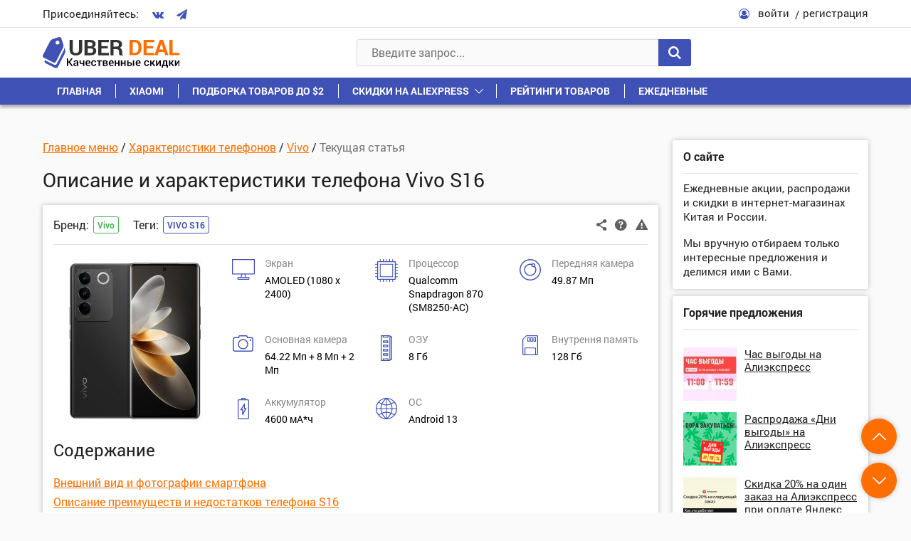

--- FILE ---
content_type: text/html; charset=UTF-8
request_url: https://uberdeal.ru/54000-telefon-vivo-s16-harakteristiki-obzor
body_size: 39980
content:
<!DOCTYPE html>
<html lang="ru-RU" prefix="og: http://ogp.me/ns#">
<head>
    <meta charset="UTF-8">
    <meta name="viewport" content="width=device-width, initial-scale=1.0">
    <meta http-equiv="X-UA-Compatible" content="IE=edge">
	
        <style>
            @font-face {
                font-family: 'Fontello';
                src: url('https://uberdeal.ru/wp-content/themes/uberdeal/fonts/Fontello/Fontello.woff?ver=21') format('woff'), 
                url('https://uberdeal.ru/wp-content/themes/uberdeal/fonts/Fontello/Fontello.ttf?ver=21') format('truetype');
                font-style: normal;
                font-weight: normal;
                font-display: auto;
            }
            @font-face {
                font-family: 'RobotoBold';
                src: url('https://uberdeal.ru/wp-content/themes/uberdeal/fonts/RobotoBold/RobotoBold.woff') format('woff'), 
                url('https://uberdeal.ru/wp-content/themes/uberdeal/fonts/RobotoBold/RobotoBold.ttf') format('truetype');
                font-style: normal;
                font-weight: normal;
                font-display: auto;
            }
            @font-face {
                font-family: 'RobotoRegular';
                src: url('https://uberdeal.ru/wp-content/themes/uberdeal/fonts/RobotoRegular/RobotoRegular.woff') format('woff'), 
                url('https://uberdeal.ru/wp-content/themes/uberdeal/fonts/RobotoRegular/RobotoRegular.ttf') format('truetype');
                font-style: normal;
                font-weight: normal;
                font-display: auto;
            }
        </style>


<title>Vivo S16 технические характеристики, обзор преимуществ и недостатков телефона</title><link rel="stylesheet" href="https://uberdeal.ru/wp-content/cache/min/1/e35fd07786eedf9dfec75bc7c26aac59.css" data-minify="1" />
<meta name="description" content="Полная спецификация телефона Vivo S16, который имеет 8 Гб. оперативной памяти и собран на процессоре Qualcomm Snapdragon 870 (SM8250-AC)"/>
<link rel="canonical" href="https://uberdeal.ru/54000-telefon-vivo-s16-harakteristiki-obzor" />
<meta property="og:locale" content="ru_RU" />
<meta property="og:type" content="article" />
<meta property="og:title" content="Vivo S16 технические характеристики, обзор преимуществ и недостатков телефона" />
<meta property="og:description" content="Полная спецификация телефона Vivo S16, который имеет 8 Гб. оперативной памяти и собран на процессоре Qualcomm Snapdragon 870 (SM8250-AC)" />
<meta property="og:url" content="https://uberdeal.ru/54000-telefon-vivo-s16-harakteristiki-obzor" />
<meta property="og:site_name" content="UberDeal.ru - экономим вместе" />
<meta property="article:tag" content="Vivo S16" />
<meta property="article:section" content="Vivo" />
<meta property="article:x-date" content="1672300827" />
<meta property="article:x-uid" content="llin" />
<meta property="og:image" content="https://uberdeal.ru/wp-content/uploads/2023/01/Vivo-S16.jpg" />
<!-- / Yoast WordPress SEO plugin. -->












<style id='rocket-lazyload-inline-css' type='text/css'>
.rll-youtube-player{position:relative;padding-bottom:56.23%;height:0;overflow:hidden;max-width:100%;}.rll-youtube-player iframe{position:absolute;top:0;left:0;width:100%;height:100%;z-index:100;background:0 0}.rll-youtube-player img{bottom:0;display:block;left:0;margin:auto;max-width:100%;width:100%;position:absolute;right:0;top:0;border:none;height:auto;cursor:pointer;-webkit-transition:.4s all;-moz-transition:.4s all;transition:.4s all}.rll-youtube-player img:hover{-webkit-filter:brightness(75%)}.rll-youtube-player .play{height:72px;width:72px;left:50%;top:50%;margin-left:-36px;margin-top:-36px;position:absolute;background:url(https://uberdeal.ru/wp-content/plugins/wp-rocket/assets/img/youtube.png) no-repeat;cursor:pointer}
</style>
<script type='text/javascript'>
/* <![CDATA[ */
var Rcl = {"ajaxurl":"https:\/\/uberdeal.ru\/wp-admin\/admin-ajax.php","wpurl":"https:\/\/uberdeal.ru","rcl_url":"https:\/\/uberdeal.ru\/wp-content\/plugins\/wp-recall\/","user_ID":"0","nonce":"aee1e24395","local":{"save":"\u0421\u043e\u0445\u0440\u0430\u043d\u0438\u0442\u044c","close":"\u0417\u0430\u043a\u0440\u044b\u0442\u044c","wait":"\u041f\u043e\u0434\u043e\u0436\u0434\u0438\u0442\u0435","preview":"\u041f\u0440\u0435\u0434\u043f\u0440\u043e\u0441\u043c\u043e\u0442\u0440","error":"\u041e\u0448\u0438\u0431\u043a\u0430","loading":"\u0417\u0430\u0433\u0440\u0443\u0437\u043a\u0430","upload":"\u0417\u0430\u0433\u0440\u0443\u0437\u0438\u0442\u044c","requared_fields_empty":"\u0417\u0430\u043f\u043e\u043b\u043d\u0438\u0442\u0435 \u0432\u0441\u0435 \u043e\u0431\u044f\u0437\u0430\u0442\u0435\u043b\u044c\u043d\u044b\u0435 \u043f\u043e\u043b\u044f","no_repeat_pass":"\u041f\u043e\u0432\u0442\u043e\u0440 \u043f\u0430\u0440\u043e\u043b\u044f \u043d\u0435 \u0432\u0435\u0440\u043d\u044b\u0439!"},"mobile":"0","https":"1","slider":"''","post_ID":"54000","office_ID":"0"};
/* ]]> */
</script>
<script type='text/javascript' src='https://uberdeal.ru/wp-includes/js/jquery/jquery.js?ver=1.12.4'></script>




<script type='text/javascript'><!--// <![CDATA[
    (function(w,d,f,u,s,t){w[f]=w[f]||function()
    {w[f].m=w[f].m||{};w[f].z=w[f].z||[];w[f].h=w[f].h||{}
    w[f].v=w[f].v||['func='+f];switch(arguments[0])
    {case'mapZone':w[f].m[arguments[1]]=(arguments[2]||0);break;case'addZone':if(w[f].m.hasOwnProperty(arguments[1])&&(w[f].m[arguments[1]]!==0))
    {d.write('<div class="zone'+f+w[f].m[arguments[1]]+'"></div>');w[f].z.push(w[f].m[arguments[1]]);};break;case'addVar':w[f].v.push(arguments[1]+'='+escape(arguments[2]||''));break;case'display':var fired=w[f].h['fired']||0;if(fired==1)
    {break;}
    if(w[f].z.length==0)
    {break;}
    w[f].h['fired']=1;w[f].v.push('zones='+escape(w[f].z.join('|')));if(w.location)
    {w[f].v.push('loc='+escape(w.location));};if(d.referrer)
    {w[f].v.push('referer='+escape(d.referrer));};if(d.charset)
    {w[f].v.push('charset='+escape(d.charset));}
    else
    {if(d.characterSet)
    {w[f].v.push('charset='+escape(d.characterSet));}};w[f].v.push('_rnd='+Math.floor(Math.random()*99999999));t=d.getElementsByTagName("script")[0];s=d.createElement("script");s.src=u+'?'+w[f].v.join('&');s.type="text/javascript";s.async=true;t.parentNode.insertBefore(s,t);break;case'autoDisplay':d.addEventListener("DOMContentLoaded",function(){w[f]('display');return true;},false);break;default:break;}};})(window,document,'_oxbnc','//ox.bncounter.com/delivery/oxbnc.php');

_oxbnc('mapZone','InText-1','162');
_oxbnc('mapZone','SpareParts','163');
_oxbnc('mapZone','InsideTable','167');
_oxbnc('addVar','post_id','54000');
_oxbnc('addVar','screen_width',jQuery(window).width());
// ]]> --></script>
<link rel="icon" href="https://uberdeal.ru/wp-content/uploads/2019/06/cropped-favicon3-1-32x32.jpg" sizes="32x32" />
<link rel="icon" href="https://uberdeal.ru/wp-content/uploads/2019/06/cropped-favicon3-1-192x192.jpg" sizes="192x192" />
<link rel="apple-touch-icon-precomposed" href="https://uberdeal.ru/wp-content/uploads/2019/06/cropped-favicon3-1-180x180.jpg" />
<meta name="msapplication-TileImage" content="https://uberdeal.ru/wp-content/uploads/2019/06/cropped-favicon3-1-270x270.jpg" />
<style>a.recall-button,span.recall-button,.recall-button.rcl-upload-button,input[type="submit"].recall-button,input[type="submit"] .recall-button,input[type="button"].recall-button,input[type="button"] .recall-button,a.recall-button:hover,.recall-button.rcl-upload-button:hover,input[type="submit"].recall-button:hover,input[type="submit"] .recall-button:hover,input[type="button"].recall-button:hover,input[type="button"] .recall-button:hover{background: rgb(63, 81, 181);}a.recall-button.active,a.recall-button.active:hover,a.recall-button.filter-active,a.recall-button.filter-active:hover,a.data-filter.filter-active,a.data-filter.filter-active:hover{background: rgba(63, 81, 181, 0.4);}.rcl_preloader i{color: rgb(63, 81, 181);}div.status-user-rcl::before{border-color: transparent transparent transparent rgb(63, 81, 181);}.userlist.rows-list div.status-user-rcl::before{border-color: rgb(63, 81, 181) transparent transparent;}.ballun-status div.status-user-rcl{border: 1px solid rgb(63, 81, 181);}.rcl-field-input input[type="checkbox"]:checked + label.block-label::before,.rcl-field-input input[type="radio"]:checked + label.block-label::before{background: rgb(63, 81, 181);}.wp-social-login-provider-list{padding: 0px;padding-top: 6px;padding-bottom: 6px;display: flex;}.wp-social-login-provider-list a{margin-right: 4px;}</style><noscript><style id="rocket-lazyload-nojs-css">.rll-youtube-player, [data-lazy-src]{display:none !important;}</style></noscript></head>

<body class="post-template-default single single-post postid-54000 single-format-standard">
<div class="wrapper">

	<header class="header">
		<div class="header__1">
			<div class="container header__1-container">
				<div class="socials header__socials">
					<div class="socials__text">Присоединяйтесь:</div>
					<div class="socials__list">
                                                    <a href="https://vk.com/uberdeal" class="socials__link">
                                <i class="icon-vkontakte"></i>
                            </a>
                        
                        
                                                    <a href="https://tgclick.com/uberdeal" class="socials__link">
                                <i class="icon-paper-plane"></i>
                            </a>
                        
                        
                        
					</div>
				</div>

									<div class="header__user">
						<div class="header__user-icon">
							<i class="icon-user-circle-o"></i>
						</div>
						<div class="header__user-links">
							<span class="link link_black header__user-link rcl-login">войти</span>
							<span class="link link_black header__user-link rcl-register">регистрация</span>
						</div>
					</div>
							</div>
		</div>

		<div class="header__main">
			<div class="header__2">
				<div class="container header__2-container">
					
                    <div class="header__actions">
                        <button class="header__action header__menu-toggle">
                            <span class="header__action-icon">
                                <i class="icon-menu"></i>
                            </span>
                        </button>
                        
						<a href="https://uberdeal.ru/" title="UberDeal.ru &#8212; экономим вместе" class="header__logo" rel="home">
							<img class="img-responsive" src="data:image/svg+xml,%3Csvg%20xmlns='http://www.w3.org/2000/svg'%20viewBox='0%200%200%200'%3E%3C/svg%3E" alt="alt" data-lazy-src="https://uberdeal.ru/wp-content/themes/uberdeal/img/logo.svg"><noscript><img class="img-responsive" src="https://uberdeal.ru/wp-content/themes/uberdeal/img/logo.svg" alt="alt"></noscript>
						</a>
    				</div>
                    
					<div class="header__search">
						
<form role="search" method="get" id="searchform" action="https://uberdeal.ru/" class="header__search-value" >
	<input type="text" class="input header__search-input" value=""  autocomplete="off" name="s" id="s" placeholder="Введите запрос..." required/>
	<button type="submit" class="button header__search-button">
		<i class="icon-search"></i>
	</button>
</form>
<div class="header__search-results">
	<div class="scrollbar-outer">
		<div class="header__search-content">

		</div>
	</div>
</div>
					</div>
					<div class="header__actions">
						<button class="header__action header__search-toggle">
							<span class="header__action-icon">
								<i class="icon-search"></i>
							</span>
						</button>
					</div>					
				</div>
			</div>
			<nav class="header__menu">
				<div class="container">
					<div class="header__menu-start">
						<button class="header__menu-close">
							<i class="icon-cancel"></i>
						</button>
					</div>
					<div class="header__menu-middle"></div>
					<ul id="menu-verhnee-menyu" class="header__menu-list"><li id="menu-item-74" class=" menu-item menu-item-type-custom menu-item-object-custom menu-item-home"><a class="header__menu-link"  href="https://uberdeal.ru/">Главная</a></li>
<li id="menu-item-3197" class=" menu-item menu-item-type-custom menu-item-object-custom"><a class="header__menu-link"  href="https://uberdeal.ru/brand/xiaomi">Xiaomi</a></li>
<li id="menu-item-3199" class=" menu-item menu-item-type-custom menu-item-object-custom"><a class="header__menu-link"  href="https://uberdeal.ru/category/podborka-tovarov-do-2">Подборка товаров до $2</a></li>
<li id="menu-item-12" class=" menu-item menu-item-type-custom menu-item-object-custom menu-item-has-children"><div class="header__menu-top"><a class="header__menu-link" href="https://uberdeal.ru/shop/aliexpress">Скидки на AliExpress</a>
<button class='header__menu-toggle-children'></button></div><ul class='sub-menu'>
<li id="menu-item-3196" class=" menu-item menu-item-type-custom menu-item-object-custom"><a class="header__menu-link"  href="https://uberdeal.ru/shop/banggood">Скидки в BangGood</a></li>
<li id="menu-item-11" class=" menu-item menu-item-type-custom menu-item-object-custom"><a class="header__menu-link"  href="https://uberdeal.ru/shop/jd">Скидки в JD</a></li>
<li id="menu-item-3200" class=" menu-item menu-item-type-custom menu-item-object-custom"><a class="header__menu-link"  href="https://uberdeal.ru/shop/gearbest">Скидки в GearBest</a></li>
<li id="menu-item-3201" class=" menu-item menu-item-type-custom menu-item-object-custom"><a class="header__menu-link"  href="https://uberdeal.ru/shop/mvideo">Скидки в МВидео</a></li>
<li id="menu-item-15403" class=" menu-item menu-item-type-custom menu-item-object-custom"><a class="header__menu-link"  href="https://uberdeal.ru/shop/eldorado">Скидки в Эльдорадо</a></li>
<li id="menu-item-3202" class=" menu-item menu-item-type-custom menu-item-object-custom"><a class="header__menu-link"  href="https://uberdeal.ru/category/igry-i-soft-razvlecheniya">Игры и софт, развлечения</a></li>
<li id="menu-item-3203" class=" menu-item menu-item-type-custom menu-item-object-custom"><a class="header__menu-link"  href="https://uberdeal.ru/shop/beru">Скидки в Беру</a></li>
</ul>
</li>
<li id="menu-item-15402" class=" menu-item menu-item-type-taxonomy menu-item-object-category"><a class="header__menu-link"  href="https://uberdeal.ru/category/reiting">Рейтинги товаров</a></li>
<li id="menu-item-5129" class=" menu-item menu-item-type-custom menu-item-object-custom"><a class="header__menu-link"  href="https://uberdeal.ru/category/ezhednevnye-skidki">Ежедневные</a></li>
</ul>				</div>
			</nav>
		</div>
	</header>


<div class="content">
    <div class="container">
        <div class="content__row">
            <div class="content__col-1">
                <main class="article-single">

                                            <div class="breadcrumbs block__categories-list" itemscope itemtype="http://schema.org/BreadcrumbList"><span itemprop="itemListElement" itemscope itemtype="http://schema.org/ListItem" class="breadcrumb-item"><a class="breadcrumb-item-content" itemscope="" itemtype="http://schema.org/Thing" itemprop="item" itemid="https://uberdeal.ru" href="https://uberdeal.ru"><span itemprop="name">Главное меню</span></a><meta itemprop="position" content="0" /></span> / <span itemprop="itemListElement" itemscope itemtype="http://schema.org/ListItem" class="breadcrumb-item"><a class="breadcrumb-item-content" itemscope="" itemtype="http://schema.org/Thing" itemprop="item" itemid="https://uberdeal.ru/category/harakteristiki-telefonov" href="https://uberdeal.ru/category/harakteristiki-telefonov"><span itemprop="name">Характеристики телефонов</span></a><meta itemprop="position" content="1" /></span> / <span itemprop="itemListElement" itemscope itemtype="http://schema.org/ListItem" class="breadcrumb-item"><a class="breadcrumb-item-content" itemscope="" itemtype="http://schema.org/Thing" itemprop="item" itemid="https://uberdeal.ru/category/harakteristiki-telefonov/vivo" href="https://uberdeal.ru/category/harakteristiki-telefonov/vivo"><span itemprop="name">Vivo</span></a><meta itemprop="position" content="2" /></span> / <span itemprop="itemListElement" itemscope itemtype="http://schema.org/ListItem" class="breadcrumb-item breadcrumb-item-last"><span class="breadcrumb-item-content" itemscope="" itemtype="http://schema.org/Thing" itemprop="item" itemid="https://uberdeal.ru/54000-telefon-vivo-s16-harakteristiki-obzor" itemprop="item">
                                        <span itemprop="name">Текущая статья</span>
                                    </span><meta itemprop="position" content="3" /></span></div>                    
                    <h1 class="title1 content__title content__title_small">
                        Описание и характеристики телефона Vivo S16                    </h1>
                
                                    
                    <div id="post-54000" data-post-id="54000" class="block article">
    
    <!-- Заголовок статьи -->    
    <div class="block__start">

    
    <div class="block__start-row">
 
        
        <div class="action1 block__action1">
            <span class="action1__unit open-popup-share" title="Поделиться"
               data-element-url="https://uberdeal.ru/54000-telefon-vivo-s16-harakteristiki-obzor"
               data-element-title="Описание и характеристики телефона Vivo S16">
                <i class="icon-share-1"></i>
            </span>

            <a href="#help_54000" class="action1__unit open-popup help_icon_block_54000" title="Помощь по магазину">
                <i class="icon-help-circled"></i>
            </a>
        
            <span class="action1__unit rcl-login" title="Сообщить о проблеме"
               data-item-id="54000"
               data-item-page="https://uberdeal.ru/54000-telefon-vivo-s16-harakteristiki-obzor"
               data-report-type="article">
                <i class="icon-attention-1"></i>
            </span>
        </div>

        <div class="block__tags-container">
                        <div class="block__tags"><div class="block__tags-title">Бренд:</div><div class="block__tags-box"><div class="tags tags_brands"><a href="https://uberdeal.ru/brand/vivo">Vivo</a></div></div></div>                            <div class="block__tags">
                    <div class="block__tags-title">Теги:</div>
                    <div class="block__tags-box">
                        <div class="tags"><a href="https://uberdeal.ru/id/vivo-s16" rel="tag">Vivo S16</a></div> 
                    </div>
                </div>
                    </div>
    </div>
</div>
<div class="hidden">
    </div>      
          
    <!-- Тело статьи -->
    <div class="block__content article__content">                 
                                                    <a href="https://uberdeal.ru/wp-content/uploads/2023/01/Vivo-S16.jpg" class="article__images open-popup">
                    <img src="data:image/svg+xml,%3Csvg%20xmlns='http://www.w3.org/2000/svg'%20viewBox='0%200%200%200'%3E%3C/svg%3E" alt="" class="img-responsive" data-lazy-src="https://uberdeal.ru/wp-content/uploads/2023/01/Vivo-S16-230x230.jpg"><noscript><img src="https://uberdeal.ru/wp-content/uploads/2023/01/Vivo-S16-230x230.jpg" alt="" class="img-responsive"></noscript>
                </a>
                    
                    <div class="article__text article__content-has-image-yes">
                <div class="features-short"><div class="features-short__row"><div class='features-short__col'>
                        <div class='features-short__icon'><svg xmlns="http://www.w3.org/2000/svg" viewBox="0 0 32 29" width="32" height="29"><path d="M16.12 26.28a1034.664 1034.664 0 0 0-6.667.01l-.447.006-.122.002c-.029.001-.06.005-.039.002-.105.02-.16.061-.21.173-.049.112-.077.3-.077.568 0 .195.008.327.025.417.018.09.043.138.086.19v.002l.103.132H23.22l.103-.132a.634.634 0 0 0 .085-.235 2.031 2.031 0 0 0 0-.762.631.631 0 0 0-.083-.23l-.002-.005-.103-.132-7.098-.006h-.002zm-.105-4.747c-.441-.003-.85 0-1.147.006a9.922 9.922 0 0 0-.423.02c-.01.028-.02.066-.035.114l-.122.416a182.707 182.707 0 0 0-.693 2.461l-.113.415c-.008.027-.01.043-.015.064l.09.006c.134.006.33.012.57.016.48.009 1.144.013 1.876.013h2.533l-.019-.077-.002-.002a19.38 19.38 0 0 0-.163-.615c-.092-.335-.214-.77-.344-1.226l-.03-.11-.424-1.479-1.539-.019v-.002zM1.231 1.191v19.143h29.532V1.192H1.231zM15.996.004h.002c7.7 0 11.591 0 13.575.018.992.009 1.507.022 1.788.042.14.01.22.022.281.04a.31.31 0 0 1 .128.071.792.792 0 0 1 .2.344c.006.024.003.025.004.038l.002.05.004.175.006.629c.004.538.008 1.304.01 2.244.003 1.88.004 4.45 0 7.257-.01 4.966-.017 7.519-.037 8.851-.01.666-.023 1.027-.042 1.236-.01.104-.02.17-.035.223a.327.327 0 0 1-.062.116l-.163.185H25.12c-2.854 0-4.473.002-5.372.017-.45.008-.722.02-.872.033-.043.004-.054.008-.077.012l.019.066.095.333.287 1.013v.002l.495 1.763.084.303h1.685c.942.004 1.461.011 1.812.064.352.052.54.157.767.33v.001c.208.163.35.335.431.584.08.25.103.567.103 1.04 0 .4 0 .607-.03.768s-.094.265-.195.417h-.004v.002a1.73 1.73 0 0 1-.621.524v.002l-.406.207H8.674l-.406-.207v-.002a1.726 1.726 0 0 1-.621-.524l-.002-.002c-.102-.152-.166-.255-.196-.42-.03-.167-.031-.386-.031-.813 0-.428 0-.65.03-.815.03-.166.095-.269.197-.421v-.002h.002a2.12 2.12 0 0 1 .553-.508h.004c.155-.09.27-.146.555-.171.284-.025.75-.03 1.663-.04l1.782-.02.482-1.686a90.648 90.648 0 0 0 .456-1.686c.01-.042.02-.073.025-.1a.734.734 0 0 0-.099-.014 13.38 13.38 0 0 0-.862-.033 404.84 404.84 0 0 0-5.37-.017H.343L.18 21.34l-.002-.002a.33.33 0 0 1-.06-.116 1.191 1.191 0 0 1-.037-.223 18.76 18.76 0 0 1-.043-1.236c-.02-1.332-.026-3.885-.037-8.851-.003-2.806-.004-5.375 0-7.255A481.476 481.476 0 0 1 .015.783L.02.608l.002-.05C.022.543.02.545.025.52V.519A.807.807 0 0 1 .227.175.3.3 0 0 1 .353.103C.414.086.496.075.637.065c.28-.02.795-.034 1.787-.043C4.408.004 8.3.004 15.997.004z"></path></svg></div>
                        <div class='features-short__text'>
                            <div class='features-short__title'>Экран</div>
                            AMOLED (1080 x 2400)
                        </div>
                    </div><div class='features-short__col'>
                        <div class='features-short__icon'><svg xmlns="http://www.w3.org/2000/svg" viewBox="0 0 32 32" width="32" height="32"><path d="M24.755 6.649H7.247a.602.602 0 0 0-.602.601v17.508c0 .333.27.602.602.602h2.462a.602.602 0 0 0 0-1.203H7.85V7.852h16.304v1.035a.602.602 0 0 0 1.203 0V7.25a.601.601 0 0 0-.601-.601zm0 3.642a.602.602 0 0 0-.602.601v13.265h-12.44a.602.602 0 0 0 0 1.203h13.041c.333 0 .602-.27.602-.602V10.892a.602.602 0 0 0-.602-.601zm.601 14.467V7.25a.602.602 0 0 0-.601-.601H7.247a.602.602 0 0 0-.602.601v2.463a.602.602 0 0 0 1.203 0V7.852h16.305v16.305h-1.035a.602.602 0 0 0 0 1.203h1.637c.332 0 .601-.27.601-.602zm-3.642 0a.602.602 0 0 0-.601-.601H7.848v-12.44a.602.602 0 0 0-1.203 0v13.042c0 .332.27.601.602.601h13.866c.332 0 .602-.27.602-.601zm10.287-13.125a.602.602 0 0 0-.602-.602h-2.465V7.863H31.4a.602.602 0 0 0 0-1.203h-2.465V3.672a.602.602 0 0 0-.601-.601h-2.988V.606a.602.602 0 0 0-1.203 0V3.07h-3.168V.606a.602.602 0 0 0-1.203 0V3.07h-3.169V.606a.602.602 0 0 0-1.203 0V3.07h-3.168V.606a.602.602 0 0 0-1.203 0V3.07h-3.17V.606a.602.602 0 0 0-1.203 0V3.07H3.669a.602.602 0 0 0-.602.601V6.66H.602a.602.602 0 0 0 0 1.204h2.465v3.168H.602a.602.602 0 0 0 0 1.203h2.465v3.169H.602a.602.602 0 0 0 0 1.203h2.465v3.168H.602a.602.602 0 0 0 0 1.203h2.465v3.169H.602a.602.602 0 0 0 0 1.203h2.465v2.987c0 .332.27.602.602.602h2.987v2.464a.602.602 0 0 0 1.203 0v-2.464h3.168v2.464a.602.602 0 0 0 1.203 0v-2.464h3.17v2.464a.602.602 0 0 0 1.203 0v-2.464h3.168v2.464a.602.602 0 0 0 1.203 0v-2.464h3.169v2.464a.602.602 0 0 0 1.203 0v-2.464h2.987c.332 0 .602-.27.602-.602V25.35H31.4a.602.602 0 0 0 0-1.203h-2.465v-3.169H31.4a.602.602 0 0 0 0-1.203h-2.465v-3.168H31.4a.602.602 0 0 0 0-1.203h-2.465v-3.169H31.4a.602.602 0 0 0 .602-.601zm-4.27 16.102H4.27V4.274h23.46v23.46z"></path></svg></div>
                        <div class='features-short__text'>
                            <div class='features-short__title'>Процессор</div>
                            Qualcomm Snapdragon 870 (SM8250-AC)
                        </div>
                    </div><div class='features-short__col'>
                        <div class='features-short__icon'><svg xmlns="http://www.w3.org/2000/svg" viewBox="0 0 30 30" width="30" height="30"><path d="M19.284 11.44c-1.575 0-2.857-1.282-2.857-2.858s1.282-2.857 2.857-2.857 2.858 1.282 2.858 2.857-1.282 2.858-2.858 2.858zm0-4.286a1.43 1.43 0 0 0 0 2.857 1.43 1.43 0 0 0 0-2.857zM15 23.582c-4.727 0-8.572-3.845-8.572-8.571S10.272 6.439 15 6.439c.899 0 1.785.14 2.635.415l-.44 1.359a7.128 7.128 0 0 0-2.196-.345c-3.938 0-7.143 3.204-7.143 7.143s3.205 7.143 7.143 7.143 7.143-3.205 7.143-7.143c0-1.76-.583-3.308-1.733-4.599l1.068-.95c1.39 1.561 2.094 3.427 2.094 5.549 0 4.726-3.845 8.571-8.572 8.571zm0 6.429c-8.271 0-15-6.729-15-15s6.729-15 15-15 15 6.728 15 15-6.73 15-15 15zm0-28.572c-7.484 0-13.572 6.088-13.572 13.572S7.515 28.582 15 28.582s13.57-6.087 13.57-13.571S22.482 1.439 15 1.439z"></path></svg></div>
                        <div class='features-short__text'>
                            <div class='features-short__title'>Передняя камера</div>
                            49.87 Мп
                        </div>
                    </div><div class='features-short__col'>
                        <div class='features-short__icon'><svg xmlns="http://www.w3.org/2000/svg" viewBox="0 0 29 23" width="29" height="23"><path d="M9.97 0c-.85 0-1.575.583-1.751 1.38l.002-.011-.362 1.226H3.465A3.471 3.471 0 0 0 0 6.063v13.468A3.471 3.471 0 0 0 3.465 23h22.14l.009-.01A3.468 3.468 0 0 0 29 19.53V6.063a3.473 3.473 0 0 0-3.465-3.47h-4.413l-.327-1.167-.01-.042v-.002A1.815 1.815 0 0 0 19.03-.001H9.97zm0 1.403h9.059a.41.41 0 0 1 .394.319v.004l.636 2.273h5.475c1.14 0 2.063.924 2.063 2.064v13.468c0 1.14-.923 2.065-2.063 2.065H3.465a2.064 2.064 0 0 1-2.062-2.065V6.063C1.403 4.923 2.326 4 3.465 4h5.438l.673-2.271v-.006a.398.398 0 0 1 .394-.319zm4.531 3.906c-3.95 0-7.166 3.218-7.166 7.172 0 3.954 3.217 7.174 7.166 7.174 3.95 0 7.163-3.221 7.163-7.174 0-3.953-3.214-7.172-7.163-7.172zm10.32.448a1.17 1.17 0 0 0-1.17 1.168c0 .644.525 1.17 1.17 1.17a1.17 1.17 0 0 0 1.167-1.17 1.17 1.17 0 0 0-1.168-1.168zm-10.32.956a5.769 5.769 0 0 1 5.761 5.768c0 3.182-2.582 5.77-5.76 5.77a5.773 5.773 0 0 1-5.765-5.77A5.771 5.771 0 0 1 14.5 6.713z"></path></svg></div>
                        <div class='features-short__text'>
                            <div class='features-short__title'>Основная камера</div>
                            64.22 Мп + 8 Мп + 2 Мп
                        </div>
                    </div><div class='features-short__col'>
                        <div class='features-short__icon'><svg xmlns="http://www.w3.org/2000/svg" viewBox="0 0 16 36" width="16" height="36"><path d="M9.846 19.198H3.692a.608.608 0 0 0-.615.6v2.4c0 .331.276.6.615.6h6.154c.34 0 .616-.269.616-.6v-2.4c0-.332-.276-.6-.616-.6zm-.615 2.4H4.308v-1.2H9.23zm.615 3.6H3.692a.608.608 0 0 0-.615.6v2.4c0 .331.276.6.615.6h6.154c.34 0 .616-.269.616-.6v-2.4c0-.332-.276-.6-.616-.6zm-.615 2.4H4.308v-1.2H9.23zm.615-14.4H3.692a.608.608 0 0 0-.615.6v2.4c0 .331.276.6.615.6h6.154c.34 0 .616-.269.616-.6v-2.4c0-.332-.276-.6-.616-.6zm-.615 2.4H4.308v-1.2H9.23zm.615-8.4H3.692a.608.608 0 0 0-.615.6v2.4c0 .331.276.6.615.6h6.154c.34 0 .616-.269.616-.6v-2.4c0-.332-.276-.6-.616-.6zm-.615 2.4H4.308v-1.2H9.23zm5.538-8.4h-1.23c0-.663-.552-1.2-1.231-1.2H1.23C.55-.002 0 .535 0 1.198v33.6c0 .662.55 1.2 1.23 1.2h11.077c.68 0 1.23-.538 1.23-1.2h1.231c.68 0 1.231-.538 1.231-1.2v-31.2c0-.663-.55-1.2-1.23-1.2zm-5.095 0l-.308 1.2H4.173l-.308-1.2zm-5.809 33.6l.308-1.2h5.193l.307 1.2zm7.077 0l-.499-1.946a.613.613 0 0 0-.597-.454H3.692a.613.613 0 0 0-.597.454l-.499 1.946H1.231v-33.6h1.365l.5 1.946a.613.613 0 0 0 .596.454h6.154a.613.613 0 0 0 .597-.454l.5-1.946h1.365v33.6zm2.597-1.2v-31.2h1.23v31.2z"></path></svg></div>
                        <div class='features-short__text'>
                            <div class='features-short__title'>ОЗУ</div>
                            8 Гб
                        </div>
                    </div><div class='features-short__col'>
                        <div class='features-short__icon'><svg xmlns="http://www.w3.org/2000/svg" viewBox="0 0 22 28" width="22" height="28"><path d="M6.201-.029c-.417 0-.811.166-1.107.464L.472 5.102c-.296.299-.46.697-.46 1.12v20.165c0 .872.704 1.583 1.567 1.583h18.867c.863 0 1.566-.711 1.566-1.583V1.553c0-.866-.695-1.57-1.551-1.58l-.015-.002H6.2zm0 1.187h14.245c.216 0 .39.177.39.396v24.832a.393.393 0 0 1-.39.396h-1.371v-8.065a1.58 1.58 0 0 0-1.568-1.584H4.517a1.58 1.58 0 0 0-1.567 1.584v8.065H1.58a.391.391 0 0 1-.391-.394V6.222c0-.106.041-.204.116-.28l4.622-4.667a.379.379 0 0 1 .275-.116zm1.27 1.773a.592.592 0 0 0-.588.593V8.4c0 .326.264.595.588.595h2.5a.594.594 0 0 0 .588-.595V3.524a.592.592 0 0 0-.589-.593H7.471zm4.259 0a.592.592 0 0 0-.589.593V8.4c0 .326.265.595.589.595h2.498a.594.594 0 0 0 .589-.595V3.524a.592.592 0 0 0-.589-.593H11.73zm4.258 0a.592.592 0 0 0-.588.593V8.4c0 .326.264.595.588.595h2.499a.594.594 0 0 0 .588-.595V3.524a.592.592 0 0 0-.588-.593h-2.499zM8.06 4.117h1.324v3.69H8.06v-3.69zm4.258 0h1.322v3.69h-1.322v-3.69zm4.258 0H17.9v3.69h-1.323v-3.69zM4.517 18.321h12.99c.216 0 .391.177.391.396v8.065H4.127v-8.065c0-.219.174-.396.39-.396z"></path></svg></div>
                        <div class='features-short__text'>
                            <div class='features-short__title'>Внутрення память</div>
                            128 Гб
                        </div>
                    </div><div class='features-short__col'>
                        <div class='features-short__icon'><svg xmlns="http://www.w3.org/2000/svg" viewBox="0 0 16 30" width="16" height="30"><path d="M9.958 8.625a.522.522 0 0 0-.297-.499l-.383-.158-.242.302-5.358 8.717h2.844l.001 6.378a.527.527 0 0 0 .285.497l.39.173.248-.314 4.795-9.21H9.958V8.626zm.66 6.877l-3.113 5.992-.001-5.497H5.44l3.535-5.756v5.26h1.643zm3.529-13.366h-3.208V.156H5.05v1.98H1.842c-.937 0-1.7.77-1.7 1.715v24.292a1.71 1.71 0 0 0 1.7 1.715h12.304a1.71 1.71 0 0 0 1.701-1.715V3.851a1.71 1.71 0 0 0-1.7-1.715zm-8.115-.99h3.926v.99H6.032v-.99zm8.833 26.997c0 .4-.322.725-.718.725H1.842a.722.722 0 0 1-.718-.725V3.851c0-.4.322-.725.718-.725h12.305c.396 0 .718.325.718.725v24.292zM4.902.007v1.98h-3.06A1.86 1.86 0 0 0-.006 3.85v24.292a1.86 1.86 0 0 0 1.848 1.864h12.304a1.86 1.86 0 0 0 1.848-1.864V3.85a1.86 1.86 0 0 0-1.848-1.864h-3.06V.007H4.901zm.295.297h5.594v1.98h3.355a1.56 1.56 0 0 1 1.553 1.567v24.292a1.56 1.56 0 0 1-1.553 1.566H1.842A1.56 1.56 0 0 1 .29 28.143V3.85a1.56 1.56 0 0 1 1.553-1.566h3.355V.305zm.686.693v1.288h4.222V.997H5.883zm.296.298h3.63v.692H6.18v-.692zM1.842 2.977a.873.873 0 0 0-.866.874v24.292c0 .48.39.874.866.874h12.304a.873.873 0 0 0 .866-.874V3.85c0-.48-.39-.874-.866-.874H1.842zm0 .298h12.304c.316 0 .571.256.571.576v24.292a.573.573 0 0 1-.571.576H1.842a.573.573 0 0 1-.57-.576V3.85c0-.32.254-.576.57-.576zm7.39 4.514l-.317.395-5.503 8.952h2.962l.001 6.23.001-.01a.674.674 0 0 0 .365.638l.004.002.497.221.328-.416 4.915-9.438h-2.38V8.624v.008a.672.672 0 0 0-.381-.64L9.72 7.99l-.488-.201zm.09.359l.276.113c.14.066.22.206.213.357l-.001.003v6.039h2.187l-4.675 8.98-.168.214-.28-.124a.38.38 0 0 1-.204-.356V16.84H3.943l5.212-8.482.168-.21zm-.199 1.57l-3.947 6.427h2.18v5.35l.279.068 3.227-6.21H9.123V9.719zm-.295 1.045v4.888h1.547l-2.723 5.24v-5.043H5.704l3.123-5.085z"></path></svg></div>
                        <div class='features-short__text'>
                            <div class='features-short__title'>Аккумулятор</div>
                            4600 мА*ч
                        </div>
                    </div><div class='features-short__col'>
                        <div class='features-short__icon'><svg xmlns="http://www.w3.org/2000/svg" viewBox="0 0 30 30" width="30" height="30"><path d="M15.184.008h-.019c-.056-.001-.11-.005-.166-.005-8.271 0-15 6.73-15 15 0 8.271 6.729 15 15 15 8.27 0 15-6.729 15-15C30 6.794 23.37.108 15.183.009zm.402 10.477a16.213 16.213 0 0 0 5.523-1.209 14.98 14.98 0 0 1 1.137 5.14h-6.66v-3.931zm-1.173 3.932h-6.66a14.993 14.993 0 0 1 1.135-5.142 16.208 16.208 0 0 0 5.525 1.21v3.932zm-7.829 0H1.185a13.746 13.746 0 0 1 2.943-7.942A20.292 20.292 0 0 0 7.818 8.8a16.234 16.234 0 0 0-1.234 5.617zM6.58 15.59c.08 2.077.557 3.954 1.242 5.614a20.294 20.294 0 0 0-3.694 2.327 13.742 13.742 0 0 1-2.942-7.941h5.395zm1.174 0h6.659v3.932a16.184 16.184 0 0 0-5.497 1.198 15.005 15.005 0 0 1-1.162-5.13zm7.832 0h6.658a15.005 15.005 0 0 1-1.162 5.13 16.19 16.19 0 0 0-5.497-1.198V15.59zm7.832 0h5.395a13.747 13.747 0 0 1-2.942 7.942 20.304 20.304 0 0 0-3.697-2.33 16.294 16.294 0 0 0 1.244-5.612zm.002-1.173a16.28 16.28 0 0 0-1.221-5.625 20.272 20.272 0 0 0 3.672-2.317 13.742 13.742 0 0 1 2.942 7.941H23.42zm1.687-8.832A19.11 19.11 0 0 1 21.72 7.72c-1.46-2.994-3.537-5.18-4.924-6.424a13.812 13.812 0 0 1 8.31 4.288zm-4.482 2.624a15.055 15.055 0 0 1-5.039 1.104V1.81c1.248 1.072 3.5 3.285 5.039 6.398zm-6.212-6.4v7.503a15.043 15.043 0 0 1-5.04-1.106c1.539-3.116 3.792-5.327 5.04-6.397zm-1.196-.514a25.071 25.071 0 0 0-2.6 2.77A20.316 20.316 0 0 0 8.3 7.732a19.076 19.076 0 0 1-3.407-2.146 13.807 13.807 0 0 1 8.325-4.29zM4.891 24.422a19.11 19.11 0 0 1 3.412-2.148c1.486 3.022 3.603 5.216 5.009 6.451a13.818 13.818 0 0 1-8.421-4.303zm4.512-2.635a15.046 15.046 0 0 1 5.01-1.092v7.429c-1.24-1.064-3.47-3.255-5.009-6.337zm6.182 6.337v-7.429a15.05 15.05 0 0 1 5.008 1.092c-1.538 3.08-3.768 5.272-5.008 6.337zm1.116.599c1.376-1.22 3.497-3.417 4.99-6.45a19.124 19.124 0 0 1 3.415 2.15 13.804 13.804 0 0 1-8.405 4.3z"></path></svg></div>
                        <div class='features-short__text'>
                            <div class='features-short__title'>ОС</div>
                            Android 13
                        </div>
                    </div></div></div>
<p><span id="more-54000"></span></p>
<!--noindex--><div id="toc_container" class="no_bullets"><p class="toc_title">Содержание</p><ul class="toc_list"><li><a href="#i">Внешний вид и фотографии смартфона</a></li><li><a href="#---S16">Описание преимуществ и недостатков телефона S16</a></li><li><a href="#i-2">Подробные технические характеристики</a></li></ul></div><!--/noindex-->


    <div class="info">
        <div class="info__icon">
            <i class="icon-lamp">&nbsp;</i>
        </div>
        <div class="info__text"><a href="/" target="_blank">Внимание скидки!</a> На Али и в других магазинах сейчас есть хорошие скидки, вот несколько акций которые мы нашли сегодня.</div></div><p>Магазин: Алиэкспресс</p>
<p>🔸 Вертикальный аккумуляторный пылесос Xiaomi Mijia Wireless Vacuum Cleaner 2 за 
    <span class="properties__unit properties__unit_intext">
       <span class="properties__price">- 7 404 ₽</span>
    </span> с купоном продавца 1 170 ₽ от 1 172 ₽ (взять можно под ценой)</p>
<p>Доставка из РФ ► <a><a href="https://s.uberdeal.ru/beeK?erid=2SDnjeEV6cQ">s.uberdeal.ru/beeK?erid=2SDnje...</a></a></p>
<p>▫️ мощность всасывания 24 кПа<br />
▫️ пылесборник 0.5л, сменные насадки-щетки в комплекте<br />
▫️ станция для хранения и зарядки, аккумулятор 2500 мАч</p>
<p>
    <span class="properties__unit properties__unit_intext">
       <span class="properties__voucher-unit" title="Нажмите, чтобы скопировать" data-clipboard-text="Реклама. ООО “АЛИБАБА.КОМ (РУ)”, ИНН 7703380158">Реклама. ООО “АЛИБАБА.КОМ (РУ)”, ИНН 7703380158</span>
    </span></p>
<hr/>Магазин: Алиэкспресс</p>
<p>🔸 Кабель Ugreen DisplayPort DP1.4 8K — 3м за 
    <span class="properties__unit properties__unit_intext">
       <span class="properties__price">- 856 ₽</span>
    </span>, DP2.1 16K — 3м за 
    <span class="properties__unit properties__unit_intext">
       <span class="properties__price">- 1 140 ₽</span>
    </span></p>
<p>Доставка из Китая ► <a><a href="https://s.uberdeal.ru/beeH?erid=2SDnjdBfvec">s.uberdeal.ru/beeH?erid=2SDnjd...</a></a></p>
<p>▫️ 16K 30Hz, 8K 120Hz, 4K 240Hz, 2K 360Hz<br />
▫️ поддержка LPCM/AC-3/DTS/DTS-HD Master Audio/DolbyTrueHD/DTS X/DolbyAtmos<br />
▫️ поддержка HDR10+, поддержка G-Sync и FreeSync</p>
<p>
    <span class="properties__unit properties__unit_intext">
       <span class="properties__voucher-unit" title="Нажмите, чтобы скопировать" data-clipboard-text="Реклама. ООО “АЛИБАБА.КОМ (РУ)”, ИНН 7703380158">Реклама. ООО “АЛИБАБА.КОМ (РУ)”, ИНН 7703380158</span>
    </span></p>
<hr/>Магазин: Алиэкспресс</p>
<p>🔸 Беспроводные наушники Edifier X2s (Bluetooth 5.3, ENC, IP54), 
    <span class="properties__unit properties__unit_intext">
       <i class="properties__icon icon-adjust"></i>
       <span class="properties__name">черные, серые</span>
    </span> за 
    <span class="properties__unit properties__unit_intext">
       <span class="properties__price">- 1 164 ₽</span>
    </span>. Дополнительно можно скинуть 23 ₽ за монеты в приложении</p>
<p>Доставка из Китая ► <a><a href="https://s.uberdeal.ru/beeE?erid=2SDnjeBS5pk">s.uberdeal.ru/beeE?erid=2SDnje...</a></a></p>
<p>
    <span class="properties__unit properties__unit_intext">
       <span class="properties__voucher-unit" title="Нажмите, чтобы скопировать" data-clipboard-text="Реклама. ООО “АЛИБАБА.КОМ (РУ)”, ИНН 7703380158">Реклама. ООО “АЛИБАБА.КОМ (РУ)”, ИНН 7703380158</span>
    </span></p>

    <div class="info info_important">
        <div class="info__icon">
            <i class="icon-important">&nbsp;</i>
        </div>
        <div class="info__text">Больше акций в нашем телеграм канале  <a rel="nofollow" target="_blank" href="https://go.uberdeal.ru/?r=https%3A%2F%2Ftgclick.com%2Fuberdeal&key=ud.ps" >@uberdeal</a></div>
    </div><hr/>
<script type='text/javascript'><!--// <![CDATA[
_oxbnc('addZone','SpareParts');
// ]]&gt; --></script>

<h2 id="i">Внешний вид и фотографии смартфона</h2>
<div class="image-blocks-holder image-blocks-id-1"><figure class="image-blocks">
<img loading="lazy" class="image image-blocks-item" alt="" title="" data-src="https://img.uberdeal.ru/get/cdn-files.kimovil.com/default/0008/19/thumb_718158_default_big.jpg" src="https://img.uberdeal.ru/img-blocks/cdn-files.kimovil.com/default/0008/19/thumb_718158_default_big.jpg" />
</figure>
<figure class="image-blocks">
<img loading="lazy" class="image image-blocks-item" alt="" title="" data-src="https://img.uberdeal.ru/get/cdn-files.kimovil.com/default/0008/19/thumb_718153_default_big.jpg" src="https://img.uberdeal.ru/img-blocks/cdn-files.kimovil.com/default/0008/19/thumb_718153_default_big.jpg" />
</figure>
<figure class="image-blocks">
<img loading="lazy" class="image image-blocks-item" alt="" title="" data-src="https://img.uberdeal.ru/get/cdn-files.kimovil.com/default/0008/19/thumb_718154_default_big.jpg" src="https://img.uberdeal.ru/img-blocks/cdn-files.kimovil.com/default/0008/19/thumb_718154_default_big.jpg" />
</figure>
<figure class="image-blocks">
<img loading="lazy" class="image image-blocks-item" alt="" title="" data-src="https://img.uberdeal.ru/get/cdn-files.kimovil.com/default/0008/19/thumb_718155_default_big.jpg" src="https://img.uberdeal.ru/img-blocks/cdn-files.kimovil.com/default/0008/19/thumb_718155_default_big.jpg" />
</figure>
<figure class="image-blocks">
<img loading="lazy" class="image image-blocks-item" alt="" title="" data-src="https://img.uberdeal.ru/get/cdn-files.kimovil.com/default/0008/19/thumb_718157_default_big.jpg" src="https://img.uberdeal.ru/img-blocks/cdn-files.kimovil.com/default/0008/19/thumb_718157_default_big.jpg" />
</figure>
<figure class="image-blocks">
<img loading="lazy" class="image image-blocks-item" alt="" title="" data-src="https://img.uberdeal.ru/get/cdn-files.kimovil.com/default/0008/19/thumb_718156_default_big.jpg" src="https://img.uberdeal.ru/img-blocks/cdn-files.kimovil.com/default/0008/19/thumb_718156_default_big.jpg" />
</figure>
<figure class="image-blocks">
<img loading="lazy" class="image image-blocks-item" alt="" title="" data-src="https://img.uberdeal.ru/get/cdn-files.kimovil.com/default/0008/19/thumb_718152_default_big.jpg" src="https://img.uberdeal.ru/img-blocks/cdn-files.kimovil.com/default/0008/19/thumb_718152_default_big.jpg" />
</figure>
<figure class="image-blocks">
<img loading="lazy" class="image image-blocks-item" alt="" title="" data-src="https://img.uberdeal.ru/get/cdn-files.kimovil.com/default/0008/19/thumb_718159_default_big.jpg" src="https://img.uberdeal.ru/img-blocks/cdn-files.kimovil.com/default/0008/19/thumb_718159_default_big.jpg" />
</figure>
<div class="block-clear"></div></div>
<h2 id="---S16">Описание преимуществ и недостатков телефона S16</h2>
<p>Размеры Vivo S16 в ширину 74.8 мм, в длину 161.1 мм и толщиной 7.36 мм. Мужчины с большими руками могут запросто управлять им одной рукой, но женщины с маленькими руками могут ощущать, что размер устройства для них великоват. Вес устройства около 182 гр, такой вес вполне заметен если держать телефон в одной руке, при работе с телефоном одной рукой долгое время, рука вполне может устать.</p>
<p>Если оценивать общую простоту использования телефона, то с этим есть некоторые трудности из-за веса или размеров устройства, но если другие характеристики устройства перекрывают его недостатки, то покупка этого телефона &#8212; это хороший выбор.</p>
<p>Смартфон оснащен 8-ядерным процессором Qualcomm Snapdragon 870 (SM8250-AC), который выполнен по 7 нм. техпроцесу.</p>
<p>Смартфон имеет 8 Гб. оперативной памяти, что довольно много. Случаи нехватки памяти практически никогда не будут случаться, поэтому смартфон подходит также и для мультизадачности. Даже при частом переключении между множеством приложений, вы скорее всего не будете чувствовать тормозов.</p>
<p>Вместимость хранилища данных устройства составляет 128 Гб. и такой смартфон крайне рекомендуется для тех, кто часто снимает видеоролики и делает фотографии. Он подходит для создания фото и видео, и даже если вы установите много приложений и игр, вы не почувствуете неудобства.</p>
<p>Так как телефон не поддерживает карты SD, вам нужно заботиться о том, чтобы памяти устройства хватало для ваших нужд.</p>
<p>У S16 диагональ дисплея составляет 6.78 дюйма. Он довольно большой. Фото, видео и игры будут отлично смотреться на таком экране. Он также подойдёт для продуктивного применения, например для создания делового документа.</p>
<p>Смартфон имеет высококлассный дисплей и любой графический контент, который вы выводите на него, включая видео и игры, будет отображаться чётко.</p>
<p>Основная камера телефона имеет 64.22 мегапикселей и может снимать фотографии и видео высокого разрешения. В то время как вы снимаете пейзажи или печатаете фотографии высокой четкости, вы можете захотеть камеру с более высоким разрешением, но  в большинстве случаев вы будете довольны камерой.</p>
<p>Также, смартфон имеет фронтальную камеру 49.87 мегапикселей, что является чрезвычайно высоким показателем. Так как эта камера может снимать высококачественные фотографии, то вы редко будете разочарованы её разрешением. Вы можете положиться на качество камеры данного смартфона.</p>
<p>Ёмкость аккумулятора Vivo S16 составляет 4600 мА*ч , что является очень большим показателем. В сравнении с другими смартфонами, батарея Vivo S16 живет очень долго. С такой ёмкостью вы будете приятно удивлены сроком жизни аккумулятора. Даже если вы долгое время смотрите видео или играете в игры, у вас не возникнет проблем с батареей.</p>
<script type='text/javascript'><!--// <![CDATA[
_oxbnc('addZone','InText-1');
// ]]&gt; --></script>

<h2 id="i-2">Подробные технические характеристики</h2>

<h3 class='feature-full__head-header'>Марка и модель</h3>
<span class='feature-full__head-description'>Марка и модель устройства, а также альтернативные названия (если есть).</span>
<table class='features-full__table'><tbody>
<tr>
  <td class='features-full__item'>
    <div class='features-full__dots'>
        <div class='features-full__dots-text'>Марка</div>
    </div>
  <div class='features-full__description'>
Компания производитель устройства.  </div>
  </td>
  <td  class='features-full__value'>
Vivo
  </td>
</tr>
<tr>
  <td class='features-full__item'>
    <div class='features-full__dots'>
        <div class='features-full__dots-text'>Модель</div>
    </div>
  <div class='features-full__description'>
Название устройства.  </div>
  </td>
  <td  class='features-full__value'>
S16
  </td>
</tr>
<tr>
  <td class='features-full__item'>
    <div class='features-full__dots'>
        <div class='features-full__dots-text'>Альтернативные названия</div>
    </div>
  <div class='features-full__description'>
Другие наименования модели, если есть. Иногда модель называется по другому, в зависимости от страны или из-за народных псевдонимов.   </div>
  </td>
  <td  class='features-full__value'>
V2244A
  </td>
</tr>
</tbody></table>


<h3 class='feature-full__head-header'>Дизайн</h3>
<span class='feature-full__head-description'>Внешний вид устройства включающий размеры, вес, объем, цвета и материалы.</span>
<table class='features-full__table'><tbody>
<tr>
  <td class='features-full__item'>
    <div class='features-full__dots'>
        <div class='features-full__dots-text'>Ширина</div>
    </div>
  <div class='features-full__description'>
Горизонтальная сторона устройства при использовании в стандартной ориентации.  </div>
  </td>
  <td  class='features-full__value'>
74.8 мм <span>(миллиметры)</span>
  </td>
</tr>
<tr>
  <td class='features-full__item'>
    <div class='features-full__dots'>
        <div class='features-full__dots-text'>Высота</div>
    </div>
  <div class='features-full__description'>
Вертикальная сторона устройства при использовании в стандартной ориентации.  </div>
  </td>
  <td  class='features-full__value'>
161.1 мм <span>(миллиметры)</span>
  </td>
</tr>
<tr>
  <td class='features-full__item'>
    <div class='features-full__dots'>
        <div class='features-full__dots-text'>Толщина</div>
    </div>
  <div class='features-full__description'>
Величина поперечного сечения устройства.  </div>
  </td>
  <td  class='features-full__value'>
7.36 мм <span>(миллиметры)</span>
  </td>
</tr>
<tr>
  <td class='features-full__item'>
    <div class='features-full__dots'>
        <div class='features-full__dots-text'>Вес</div>
    </div>
  <div class='features-full__description'>
Сколько весит устройство без учета чехла, карт сим и памяти и других дополнительных элементов.  </div>
  </td>
  <td  class='features-full__value'>
182 г <span>(граммы)</span>
  </td>
</tr>
<tr>
  <td class='features-full__item'>
    <div class='features-full__dots'>
        <div class='features-full__dots-text'>Объем</div>
    </div>
  <div class='features-full__description'>
Приблизительное значение, вычисленное по формуле: длину умножить на ширину и  умножить на высоту.   </div>
  </td>
  <td  class='features-full__value'>
88.69 см³ <span>(кубические сантиметры)</span>
  </td>
</tr>
<tr>
  <td class='features-full__item'>
    <div class='features-full__dots'>
        <div class='features-full__dots-text'>Цвета</div>
    </div>
  <div class='features-full__description'>
В каких цветах выпускается устройство.  </div>
  </td>
  <td  class='features-full__value'>
Multicolor Smoke<br/>
Mystery Black<br/>
Light Jade
  </td>
</tr>
<tr>
  <td class='features-full__item'>
    <div class='features-full__dots'>
        <div class='features-full__dots-text'>Материалы корпуса</div>
    </div>
  <div class='features-full__description'>
Из каких материалов изготовлен корпус.  </div>
  </td>
  <td  class='features-full__value'>
AG Glass<br/>
Пластмасса
  </td>
</tr>
</tbody></table>


<h3 class='feature-full__head-header'>Система на кристалле (SoC)</h3>
<span class='feature-full__head-description'>Система на кристалле, однокристальная система (System on a Chip, SoC) — это когда на одном кристалле соединяются несколько систем выполняющие разные функции устройства.</span>
<table class='features-full__table'><tbody>
<tr>
  <td class='features-full__item'>
    <div class='features-full__dots'>
        <div class='features-full__dots-text'>Система на кристалле (SoC)</div>
    </div>
  <div class='features-full__description'>
Однокристальная система которая содержит в себе такие компоненты как процессор, графический ускоритель, блоки памяти, интерфейсы связи и т.д., а также программное обеспечение для функционирования системы.  </div>
  </td>
  <td  class='features-full__value'>
Qualcomm Snapdragon 870 (SM8250-AC)
  </td>
</tr>
</tbody></table>


<h3 class='feature-full__head-header'>Центральный процессор (ЦП, CPU)</h3>
<table class='features-full__table'><tbody>
<tr>
  <td class='features-full__item'>
    <div class='features-full__dots'>
        <div class='features-full__dots-text'>Центральный процессор (ЦП, CPU)</div>
    </div>
  <div class='features-full__description'>
Главный компонент устройства отвечающий за вычисления и обработку данных.    </div>
  </td>
  <td  class='features-full__value'>
1x 3.2 GHz Cortex-A77, 3x 2.4 GHz Cortex-A77, 4x 1.8 GHz Cortex-A55
  </td>
</tr>
<tr>
  <td class='features-full__item'>
    <div class='features-full__dots'>
        <div class='features-full__dots-text'>Техпроцесс</div>
    </div>
  <div class='features-full__description'>
По какому технологическому процессу изготовлен чип. Чем меньше техпроцесс, тем лучше - чипы потребляют меньше энергии и выделяют меньше тепла.  </div>
  </td>
  <td  class='features-full__value'>
7 нм <span>(нанометры)</span>
  </td>
</tr>
<tr>
  <td class='features-full__item'>
    <div class='features-full__dots'>
        <div class='features-full__dots-text'>Разрядность процессора</div>
    </div>
  <div class='features-full__description'>
Разрядность процессора — это параметр который указывает какое количество бит данных обрабатывает регистр процессора за 1 такт. Обычно это 32 или 64 бита.   </div>
  </td>
  <td  class='features-full__value'>
64 бит
  </td>
</tr>
<tr>
  <td class='features-full__item'>
    <div class='features-full__dots'>
        <div class='features-full__dots-text'>Архитектура набора команд</div>
    </div>
  <div class='features-full__description'>
Архитектура набора команд (instruction set architecture, ISA) – программируемая часть ядра микропроцессора, используемая программным обеспечением для управления работой процессора.  </div>
  </td>
  <td  class='features-full__value'>
ARMv8.2-A
  </td>
</tr>
<tr>
  <td class='features-full__item'>
    <div class='features-full__dots'>
        <div class='features-full__dots-text'>Kоличество ядер процессора</div>
    </div>
  <div class='features-full__description'>
Процессор может быть как одноядерным, так и многоядерным. От количества ядер (потоков) зависит производительность процессора. Чем больше ядер одновременно работают, тем выше энергопотребление, поэтому в мобильных устройствах все ядра задействуются только при высокой нагрузке.  </div>
  </td>
  <td  class='features-full__value'>
8
  </td>
</tr>
<tr>
  <td class='features-full__item'>
    <div class='features-full__dots'>
        <div class='features-full__dots-text'>Тактовая частота процессора</div>
    </div>
  <div class='features-full__description'>
Тактовая частота - это количество операций в секунду, которые способны достигать процессор или его ядро. Чем выше частота, тем выше быстродействие устройства в целом, но быстродействие также зависит от архитектуры процессора и количества ядер.  </div>
  </td>
  <td  class='features-full__value'>
3200 МГц <span>(мегагерцы)</span><br/>

  </td>
</tr>
</tbody></table>
<script type='text/javascript'><!--// <![CDATA[
_oxbnc('addZone','InsideTable');
// ]]&gt; --></script>


<h3 class='feature-full__head-header'>Графический процессор (GPU)</h3>
<table class='features-full__table'><tbody>
<tr>
  <td class='features-full__item'>
    <div class='features-full__dots'>
        <div class='features-full__dots-text'>Графический процессор (GPU)</div>
    </div>
  <div class='features-full__description'>
Графический процессор (graphics processing unit - GPU) служит для обработки и вывода графики – 3D эффектов, игр, интерфейсов и других визуальных элементов. За счет конвейерной архитектуры GPU в разы эффективнее в обработке графики, чем процессор.   </div>
  </td>
  <td  class='features-full__value'>
Qualcomm Adreno 650
  </td>
</tr>
<tr>
  <td class='features-full__item'>
    <div class='features-full__dots'>
        <div class='features-full__dots-text'>Тактовая частота графического процессора</div>
    </div>
  <div class='features-full__description'>
Тактовая частота - это количество операций в секунду, которых способен достигать графический процессор или его ядро. Чем выше частота, тем выше быстродействие процессора, а значит и кол-во задач, которые он способен решать.  </div>
  </td>
  <td  class='features-full__value'>
587 МГц <span>(мегагерцы)</span>
  </td>
</tr>
</tbody></table>


<h3 class='feature-full__head-header'>Оперативная память (RAM)</h3>
<table class='features-full__table'><tbody>
<tr>
  <td class='features-full__item'>
    <div class='features-full__dots'>
        <div class='features-full__dots-text'>Объём оперативной памяти (RAM)</div>
    </div>
  <div class='features-full__description'>
Оперативная память (Random Access Memory, RAM, ОЗУ) – это временная память (работает только во время работы устройства) , в которой хранятся данные и код для оперативной работы программ, приложений. Чем больше оперативной памяти, тем больше программ можно одновременно запускать без потери производительности (меньше будет "тормозов").  </div>
  </td>
  <td  class='features-full__value'>
8 ГБ <span>(гигабайты)</span><br/>
12 ГБ <span>(гигабайты)</span><br/>

  </td>
</tr>
<tr>
  <td class='features-full__item'>
    <div class='features-full__dots'>
        <div class='features-full__dots-text'>Тип оперативной памяти (RAM)</div>
    </div>
  <div class='features-full__description'>
Информация о типе оперативной памяти, используемой устройством.  </div>
  </td>
  <td  class='features-full__value'>
LPDDR4X
  </td>
</tr>
<tr>
  <td class='features-full__item'>
    <div class='features-full__dots'>
        <div class='features-full__dots-text'>Количество каналов оперативной памяти</div>
    </div>
  <div class='features-full__description'>
1 - это одноканальный режим работы оперативной памяти, базовый, когда используется 1 модуль памяти. 2 это уже двухканальный режим – режим параллельной работы 2х модулей или пар модулей, каналов памяти – этот режим в 2 раза быстрее одноканального. 3 – трехканальный режим быстрее в 3 раза одноканального.   </div>
  </td>
  <td  class='features-full__value'>
Двухканальная
  </td>
</tr>
<tr>
  <td class='features-full__item'>
    <div class='features-full__dots'>
        <div class='features-full__dots-text'>Частота оперативной памяти</div>
    </div>
  <div class='features-full__description'>
Частота оперативной памяти определяет быстродействие оперативной памяти, а точнее скорость передачи и получения данных. В теории чем выше частота, тем производительнее оперативная память.   </div>
  </td>
  <td  class='features-full__value'>
2133 МГц <span>(мегагерцы)</span>
  </td>
</tr>
</tbody></table>


<h3 class='feature-full__head-header'>Встроенная память</h3>
<span class='feature-full__head-description'>Большинство мобильный устройств имеет встроенную Flash память которая используется как хранилище системных данных, операционной системы, а также данных пользователя – фото, видео, записей и многого другого.</span>
<table class='features-full__table'><tbody>
<tr>
  <td class='features-full__item'>
    <div class='features-full__dots'>
        <div class='features-full__dots-text'>Объём встроенной памяти</div>
    </div>
  <div class='features-full__description'>
Чем выше объем встроенной памяти, тем больше игр, программ, музыки, видео и других ваших файлов поместится в устройство, особенно количество памяти важно, когда устройство не поддерживает карты памяти.   </div>
  </td>
  <td  class='features-full__value'>
128 ГБ <span>(гигабайты)</span><br/>
256 ГБ <span>(гигабайты)</span><br/>
512 ГБ <span>(гигабайты)</span><br/>
----<br/>
UFS 3.1<br/>

  </td>
</tr>
</tbody></table>


<h3 class='feature-full__head-header'>Oперационная система</h3>
<span class='feature-full__head-description'>Мобильная операционная система (ОС, OS) – это предустановленное программное обеспечение с продуманным интерфейсом для управления пользователем функциями устройства.</span>
<table class='features-full__table'><tbody>
<tr>
  <td class='features-full__item'>
    <div class='features-full__dots'>
        <div class='features-full__dots-text'>Oперационная система (OS)</div>
    </div>
  <div class='features-full__description'>
Установленная по умолчанию производителем устройства операционная система, а также ее версия.  </div>
  </td>
  <td  class='features-full__value'>
Android 13
  </td>
</tr>
<tr>
  <td class='features-full__item'>
    <div class='features-full__dots'>
        <div class='features-full__dots-text'>Пользовательский интерфейс</div>
    </div>
  <div class='features-full__description'>
Интерфейс пользователя (UI — user interface) — как правило это графическая оболочка, которая обеспечивает передачу информации между пользователем и операционной системой.  </div>
  </td>
  <td  class='features-full__value'>
OriginOS 3
  </td>
</tr>
</tbody></table>
<script type='text/javascript'><!--// <![CDATA[
_oxbnc('addZone','InsideTable');
// ]]&gt; --></script>


<h3 class='feature-full__head-header'>Аккумулятор</h3>
<span class='feature-full__head-description'>Мобильному устройству для его автономной работы необходим аккумулятор, который питает все его компоненты. </span>
<table class='features-full__table'><tbody>
<tr>
  <td class='features-full__item'>
    <div class='features-full__dots'>
        <div class='features-full__dots-text'>Емкость аккумулятора</div>
    </div>
  <div class='features-full__description'>
Главной характеристикой аккумулятора является его максимальная емкость, то есть заряд, который он способен запасать. Емкость измеряется в мА·ч (mAh, миллиампер-час). Чем выше емкость, тем дольше может проработать мобильное устройство.  </div>
  </td>
  <td  class='features-full__value'>
4600 мА·ч <span>(миллиампер-часы)</span>
  </td>
</tr>
<tr>
  <td class='features-full__item'>
    <div class='features-full__dots'>
        <div class='features-full__dots-text'>Тип аккумулятора</div>
    </div>
  <div class='features-full__description'>
В портативных устройствах использовались многие типы аккумуляторов, но NiCd (никель-кадмиевые), NiMH (никель-металлгидридные), а уж тем более SLA (свинцово-кислотные аккумуляторы) уже считаются устаревшими. Вместо них в современных мобильных устройствах используют Li-Ion (литий-ионные) и Li-Pol, Li-Poly (литий-полимерные) аккумуляторы.  </div>
  </td>
  <td  class='features-full__value'>
Li-polymer (Литий-полимерный)
  </td>
</tr>
<tr>
  <td class='features-full__item'>
    <div class='features-full__dots'>
        <div class='features-full__dots-text'>Адаптер питания</div>
    </div>
  <div class='features-full__description'>
Характеристики зарядного устройства (адаптера, блока питания) входящего в стандартную комплектацию мобильного устройства. А точнее выходное напряжение в вольтах (V) и выходной ток в амперах (A).  </div>
  </td>
  <td  class='features-full__value'>
11 В <span>(вольты)</span> / 6 А <span>(амперы)</span>
  </td>
</tr>
<tr>
  <td class='features-full__item'>
    <div class='features-full__dots'>
        <div class='features-full__dots-text'>Быстрая зарядка</div>
    </div>
  <div class='features-full__description'>
Быстрая зарядка – это когда устройство заряжается очень быстро. Например до 50-70% от полного заряда аккумулятора за десять минут.  </div>
  </td>
  <td  class='features-full__value'>
Да
  </td>
</tr>
<tr>
  <td class='features-full__item'>
    <div class='features-full__dots'>
        <div class='features-full__dots-text'>Продолжительность разговора в сети 4G (LTE)</div>
    </div>
  <div class='features-full__description'>
Как длительно заряженный аккумулятор будет разряжаться во время беседы в сетях 4G. Ориентировочное время, так как на него оказывают воздействие разные причины – качество связи с вышкой, мощность передатчика, прошивка устройства и многое другое.  </div>
  </td>
  <td  class='features-full__value'>
14 часы 42 минуты<br/>
14.7 ч <span>(часы)</span><br/>
882 мин <span>(минуты)</span><br/>
0.6 дней
  </td>
</tr>
<tr>
  <td class='features-full__item'>
    <div class='features-full__dots'>
        <div class='features-full__dots-text'>Время ожидания в сети  4G (LTE)</div>
    </div>
  <div class='features-full__description'>
Какое время при полной зарядке проработает мобильное устройство в режиме ожидания при подключении к 4G сетям.   </div>
  </td>
  <td  class='features-full__value'>
415 ч <span>(часы)</span><br/>
24900 мин <span>(минуты)</span><br/>
17.3 дней
  </td>
</tr>
</tbody></table>


<h3 class='feature-full__head-header'>Экран</h3>
<span class='feature-full__head-description'>Экран (дисплей) – это основной элемент для вывода графической информации.</span>
<table class='features-full__table'><tbody>
<tr>
  <td class='features-full__item'>
    <div class='features-full__dots'>
        <div class='features-full__dots-text'>Технология</div>
    </div>
  <div class='features-full__description'>
Технология по которой изготовлен экран. Существуем много типов изготовления дисплеев со своими плюсами и минусами.  </div>
  </td>
  <td  class='features-full__value'>
AMOLED
  </td>
</tr>
<tr>
  <td class='features-full__item'>
    <div class='features-full__dots'>
        <div class='features-full__dots-text'>Диагональ</div>
    </div>
  <div class='features-full__description'>
Диагональ экрана устройства измеряется в дюймах (inch, in или просто ″ ), а 1" равен 2.54 см.  </div>
  </td>
  <td  class='features-full__value'>
6.78 in <span>(дюймы)</span><br/>
172.21 мм <span>(миллиметры)</span><br/>
17.22 см <span>(сантиметры)</span><br/>

  </td>
</tr>
<tr>
  <td class='features-full__item'>
    <div class='features-full__dots'>
        <div class='features-full__dots-text'>Ширина</div>
    </div>
  <div class='features-full__description'>
Приблизительная ширина экрана  </div>
  </td>
  <td  class='features-full__value'>
70.67 мм <span>(миллиметры)</span><br/>
7.07 см <span>(сантиметры)</span>
  </td>
</tr>
<tr>
  <td class='features-full__item'>
    <div class='features-full__dots'>
        <div class='features-full__dots-text'>Высота</div>
    </div>
  <div class='features-full__description'>
Приблизительная высота экрана  </div>
  </td>
  <td  class='features-full__value'>
157.04 мм <span>(миллиметры)</span><br/>
15.7 см <span>(сантиметры)</span>
  </td>
</tr>
<tr>
  <td class='features-full__item'>
    <div class='features-full__dots'>
        <div class='features-full__dots-text'>Соотношение сторон</div>
    </div>
  <div class='features-full__description'>
Соотношение сторон экрана (aspect ratio) – это отношение более короткой стороны экрана, которую принято считать за 1, к более длинной стороне, которую обозначают десятичной дробью указывающей на соотношение к короткой стороне.  </div>
  </td>
  <td  class='features-full__value'>
2.222:1
  </td>
</tr>
<tr>
  <td class='features-full__item'>
    <div class='features-full__dots'>
        <div class='features-full__dots-text'>Разрешение экрана</div>
    </div>
  <div class='features-full__description'>
Разрешение экрана это количество пикселей (точек) по горизонтали помноженное на количество пикселей по вертикали. Чем выше разрешение – тем детальнее будет изображение.  </div>
  </td>
  <td  class='features-full__value'>
1080 x 2400 пикселей<br/>

  </td>
</tr>
<tr>
  <td class='features-full__item'>
    <div class='features-full__dots'>
        <div class='features-full__dots-text'>Плотность расположения пикселей</div>
    </div>
  <div class='features-full__description'>
Число пикселей на дюйм или PPI (pixels per inch) указывает на плотность расположения пикселей на 1 дюйм (2.54 см.) экрана. Чем выше PPI, тем четче изображение, а также меньше заметны глазу или совсем не заметны "квадратики и точечки" (пиксели).   </div>
  </td>
  <td  class='features-full__value'>
388 ppi <span>(пикселей на дюйм)</span><br/>
152 ppcm <span>(пикселей на сантиметр)</span>
  </td>
</tr>
<tr>
  <td class='features-full__item'>
    <div class='features-full__dots'>
        <div class='features-full__dots-text'>Глубина цвета</div>
    </div>
  <div class='features-full__description'>
Глубина цвета означает сколько бит используется в 1 пикселе для отображения цвета (бит на пиксель, bits per pixel).  </div>
  </td>
  <td  class='features-full__value'>
30 бит<br/>
1073741824 цветов
  </td>
</tr>
<tr>
  <td class='features-full__item'>
    <div class='features-full__dots'>
        <div class='features-full__dots-text'>Площадь, занимаемая экраном</div>
    </div>
  <div class='features-full__description'>
Примерная полезная площадь занимаемая экраном на передней части устройства. Чем выше процент, тем уже рамки вокруг дисплея или меньше "подбородок с челкой".  </div>
  </td>
  <td  class='features-full__value'>
92.4 % <span>(проценты)</span>
  </td>
</tr>
<tr>
  <td class='features-full__item'>
    <div class='features-full__dots'>
        <div class='features-full__dots-text'>Сенсорный экран</div>
    </div>
  <div class='features-full__description'>
Сенсорный экран (тачскрин, touchscreen) – это устройство которое обычно покрывает дисплей и является инструментом ввода с помощью прикосновений. По сути в мобильных устройствах тачскрин является заменой клавиатуры с мышкой.    </div>
  </td>
  <td  class='features-full__value'>
Да
  </td>
</tr>
<tr>
  <td class='features-full__item'>
    <div class='features-full__dots'>
        <div class='features-full__dots-text'>Тип сенсорного экрана</div>
    </div>
  <div class='features-full__description'>
Существует много видов сенсорных экранов, со своими плюсами и минусами. В мобильных устройствах часто используют емкостные тачскрины, но технологии не стоят на месте и появляются все новые типы сенсоров.   </div>
  </td>
  <td  class='features-full__value'>
Ёмкостный
  </td>
</tr>
<tr>
  <td class='features-full__item'>
    <div class='features-full__dots'>
        <div class='features-full__dots-text'>Мультитач</div>
    </div>
  <div class='features-full__description'>
Поддержка сенсорным экраном двух или более касаний. Например – масштабирование фотографий двумя пальцами.   </div>
  </td>
  <td  class='features-full__value'>
Да
  </td>
</tr>
<tr>
  <td class='features-full__item'>
    <div class='features-full__dots'>
        <div class='features-full__dots-text'>Ударопрочное защитное стекло дисплея</div>
    </div>
  <div class='features-full__description'>
Экран и тачскрин мобильного устройства обычно покрывают защитным закаленным стеклом (изредка вместо стекла используют пластик или пленку) чтобы защитить дисплей от ударов и царапин. Производством такой защиты занимаются многие компании, но самые известные это Corning - Gorilla Glass и Asahi - Dragontrail.   </div>
  </td>
  <td  class='features-full__value'>
Да
  </td>
</tr>
<tr>
  <td class='features-full__item'>
    <div class='features-full__dots'>
        <div class='features-full__dots-text'>Дополнительная информация</div>
    </div>
  <div class='features-full__description'>
Дополнительная информация о функциях и характеристиках экрана.  </div>
  </td>
  <td  class='features-full__value'>
HDR10+
  </td>
</tr>
</tbody></table>


<h3 class='feature-full__head-header'>Основная камера</h3>
<span class='feature-full__head-description'>Встроенная, обычно в тыловую часть устройства основная камера, которая предназначена для создания фото и видео контента.</span>
<table class='features-full__table'><tbody>
<tr>
  <td class='features-full__item'>
    <div class='features-full__dots'>
        <div class='features-full__dots-text'>Максимальное разрешение изображения</div>
    </div>
  <div class='features-full__description'>
Это максимальное количество пикселей (точек) по горизонтали и вертикали. Чем выше разрешение – тем детальнее получится изображение. Также разрешение может указываться в мегапикселях - это общее количество пикселей которое может быть на изображении, высчитывается по формуле: пиксели по вертикали умноженные на кол-во пикселей по горизонтали и полученную сумму разделить на 1 миллион.  </div>
  </td>
  <td  class='features-full__value'>
9280 x 6920 пикселей<br/>
64.22 Мп <span>(мегапикселей)</span><br/>

  </td>
</tr>
<tr>
  <td class='features-full__item'>
    <div class='features-full__dots'>
        <div class='features-full__dots-text'>Тип матрицы</div>
    </div>
  <div class='features-full__description'>
Существует два основных типа фотоматрицы, это CCD (Charge-Coupled Device) и CMOS (Complimentary Metal-Oxide Semiconductor). В мобильных устройствах используется в основном CMOS матрица – ей нужно меньше места, у нее низкое энергопотребление и нагрев. В последнее время начали появляться и новые виды сенсоров, например PureCel от OmniVision.  </div>
  </td>
  <td  class='features-full__value'>
CMOS (complementary metal-oxide semiconductor)
  </td>
</tr>
<tr>
  <td class='features-full__item'>
    <div class='features-full__dots'>
        <div class='features-full__dots-text'>Размер матрицы</div>
    </div>
  <div class='features-full__description'>
Чем больше физические размеры сенсора, тем более крупные пиксели можно туда установить или большее их количество, увеличить световой поток, экспозицию. То есть, чем больше размер - тем лучше.  </div>
  </td>
  <td  class='features-full__value'>
1/1.72"
  </td>
</tr>
<tr>
  <td class='features-full__item'>
    <div class='features-full__dots'>
        <div class='features-full__dots-text'>Диафрагма</div>
    </div>
  <div class='features-full__description'>
Диафрагма (диафрагменное число, f) служит для контроля светового потока проходящего через объектив. Диафрагма обозначается дробью и чем меньше дробное число, тем выше будет светосила проходящая через объектив. Чем больше света проходит через объектив, тем в целом лучше, меньше будет шумов на фотографиях и лучше ночная съемка.   </div>
  </td>
  <td  class='features-full__value'>
f/1.89
  </td>
</tr>
<tr>
  <td class='features-full__item'>
    <div class='features-full__dots'>
        <div class='features-full__dots-text'>Тип вспышки</div>
    </div>
  <div class='features-full__description'>
В мобильные устройства в большинстве устанавливают светодиодные (LED) вспышки, но встречаются и ксеноновые. Как вспышка - лучше ксеноновая – она мощнее, но LED более универсальна (может работать как фонарик) и потребляет меньше электроэнергии.   </div>
  </td>
  <td  class='features-full__value'>
LED
  </td>
</tr>
<tr>
  <td class='features-full__item'>
    <div class='features-full__dots'>
        <div class='features-full__dots-text'>Максимальное разрешение для видео</div>
    </div>
  <div class='features-full__description'>
Это максимальное количество пикселей (точек) по горизонтали и вертикали. Чем выше разрешение – тем детальнее получится изображение.  </div>
  </td>
  <td  class='features-full__value'>
3840 x 2160 пикселей<br/>
8.29 Мп <span>(мегапикселей)</span>
  </td>
</tr>
<tr>
  <td class='features-full__item'>
    <div class='features-full__dots'>
        <div class='features-full__dots-text'>FPS видеосъемки при максимальном разрешении</div>
    </div>
  <div class='features-full__description'>
FPS (Frames per Second, кадровая частота) – это количество кадров которое сменяется за 1 секунду. Чем выше количество кадров в секунду, тем плавнее будет изображение. В данном случае имеется ввиду кол-во кадров, которое способна достичь камера при ее максимальном разрешение, чем ниже будет разрешение – тем выше может быть FPS.   </div>
  </td>
  <td  class='features-full__value'>
30 кадров/сек <span>(кадры в секунду)</span>
  </td>
</tr>
<tr>
  <td class='features-full__item'>
    <div class='features-full__dots'>
        <div class='features-full__dots-text'>Наличие вспышки</div>
    </div>
  <div class='features-full__description'>
Внедрение вспышки в мобильное устройство позволяет делать снимки в условиях низкой освещенности. Создает необходимое освещение и компенсирует недостаток естественного света.  </div>
  </td>
  <td  class='features-full__value'>
Да
  </td>
</tr>
<tr>
  <td class='features-full__item'>
    <div class='features-full__dots'>
        <div class='features-full__dots-text'>Цифровой зум</div>
    </div>
  <div class='features-full__description'>
При цифровом зуме (zoom, увеличение) приближение объекта съемки происходит за счет программных алгоритмов, которые "растягивают и обрезают" изображение. Чем больше увеличение при цифровом зуме, тем хуже будет качество изображения (шумы, размытие) по сравнению с не увеличенным.  </div>
  </td>
  <td  class='features-full__value'>
Да
  </td>
</tr>
<tr>
  <td class='features-full__item'>
    <div class='features-full__dots'>
        <div class='features-full__dots-text'>Фокусировка на лице</div>
    </div>
  <div class='features-full__description'>
Функция автоопределения живых объектов и автофокусирование на их лице или голове.  </div>
  </td>
  <td  class='features-full__value'>
Да
  </td>
</tr>
<tr>
  <td class='features-full__item'>
    <div class='features-full__dots'>
        <div class='features-full__dots-text'>Панорамный режим съемка</div>
    </div>
  <div class='features-full__description'>
Панорамная съемка – это серия кадров, где каждый последующий кадр является продолжением предыдущего, в конце съемки все кадры склеиваются на программном уровне создавая панорамную фотографию. Кадры могут быть отсняты как по вертикали, так и по горизонтали, а их ширина может быть вплоть до 360 градусов. Такой вид съемки используется когда угла обзора камеры не хватает, чтобы запечатлеть всю сцену.   </div>
  </td>
  <td  class='features-full__value'>
Да
  </td>
</tr>
<tr>
  <td class='features-full__item'>
    <div class='features-full__dots'>
        <div class='features-full__dots-text'>Режим съемки HDR</div>
    </div>
  <div class='features-full__description'>
Технология HDR при фотосъемке делает быструю серию снимков со светлыми, средними и темными полутонами, а далее объединяет их в один кадр с расширенным динамическим диапазоном.  </div>
  </td>
  <td  class='features-full__value'>
Да
  </td>
</tr>
<tr>
  <td class='features-full__item'>
    <div class='features-full__dots'>
        <div class='features-full__dots-text'>Электронный (цифровой) стабилизатор изображения</div>
    </div>
  <div class='features-full__description'>
EIS (Electronic Image Stabilizer —цифровая стабилизация изображения) выполняется с помощью программных алгоритмов и нужна для снижения смазывания при тряски камеры.   </div>
  </td>
  <td  class='features-full__value'>
Да
  </td>
</tr>
<tr>
  <td class='features-full__item'>
    <div class='features-full__dots'>
        <div class='features-full__dots-text'>Баланс белого</div>
    </div>
  <div class='features-full__description'>
Баланс белого это настройка, которая помогает обеспечить правильное воспроизведение цвета на изображении путем определения цветовой температуры источника света в кадре. Баланс может быть установлен либо автоматически, либо вручную.  </div>
  </td>
  <td  class='features-full__value'>
Да
  </td>
</tr>
<tr>
  <td class='features-full__item'>
    <div class='features-full__dots'>
        <div class='features-full__dots-text'>Настройка ISO</div>
    </div>
  <div class='features-full__description'>
ISO это уровень светочувствительности. Чем ниже ISO, тем наименее чувствителен датчик освещенности камеры и более ровное изображение с меньшим уровнем шума. Чем выше ISO, тем выше светочувствительность, но больше шум, зернистость либо снижается резкость.  </div>
  </td>
  <td  class='features-full__value'>
Да
  </td>
</tr>
<tr>
  <td class='features-full__item'>
    <div class='features-full__dots'>
        <div class='features-full__dots-text'>Дополнительная информация</div>
    </div>
  <div class='features-full__description'>
Дополнительная информация о функциях и характеристиках камер.  </div>
  </td>
  <td  class='features-full__value'>
Автофокус<br/>
Серийная съёмка<br/>
Оптическая стабилизация изображения<br/>
Географические метки<br/>
Сенсорная фокусировка<br/>
Компенсация экспозиции<br/>
Автоспуск<br/>
Режим выбора сцены<br/>
Автофокус с обнаружением фазы (PDAF)<br/>
  </td>
</tr>
</tbody></table>


<h3 class='feature-full__head-header'>Дополнительные камеры</h3>
<span class='feature-full__head-description'>Дополнительные камеры позволяет расширить возможности основной камеры, например добавить широкий угол съемки, резкость, оптическое увеличение и другие функции, зависящие от типа вспомогательной камеры.</span>
<table class='features-full__table'><tbody>
<tr>
  <td class='features-full__item'>
    <div class='features-full__dots'>
        <div class='features-full__dots-text'>Вторая дополнительная камера</div>
    </div>
  <div class='features-full__description'>
  </div>
  </td>
  <td  class='features-full__value'>
8 Мп <span>(мегапикселей)</span><br/>
f/2.2 <span>(диафрагма)</span><br/>
120° <span>(угол обзора)</span>
  </td>
</tr>
<tr>
  <td class='features-full__item'>
    <div class='features-full__dots'>
        <div class='features-full__dots-text'>Третья дополнительная камера</div>
    </div>
  <div class='features-full__description'>
  </div>
  </td>
  <td  class='features-full__value'>
2 Мп <span>(мегапикселей)</span><br/>
f/2.4 <span>диафрагма</span>
  </td>
</tr>
</tbody></table>
<script type='text/javascript'><!--// <![CDATA[
_oxbnc('addZone','InsideTable');
// ]]&gt; --></script>


<h3 class='feature-full__head-header'>Фронтальная камера</h3>
<span class='feature-full__head-description'>Фронтальная камера мобильного устройства (селфи камера, тыльная камера) - камера на лицевой части, которая обычно служит для видеосвязи, распознавания жестов или лиц, селфи фотографий.</span>
<table class='features-full__table'><tbody>
<tr>
  <td class='features-full__item'>
    <div class='features-full__dots'>
        <div class='features-full__dots-text'>Разрешение фото</div>
    </div>
  <div class='features-full__description'>
Максимальное разрешение изображения которое может выдать камера. По мере возрастания разрешения увеличивается детализация изображения. Также разрешение может указываться в мегапикселях (общее кол-во пикселей из которых может состоять изображение) - это пиксели по вертикали умноженные на пиксели по горизонтали и поделенные на 1млн.  </div>
  </td>
  <td  class='features-full__value'>
8160 x 6112 пикселей<br/>
49.87 Мп <span>(мегапикселей)</span><br/>

  </td>
</tr>
<tr>
  <td class='features-full__item'>
    <div class='features-full__dots'>
        <div class='features-full__dots-text'>Вид матрицы</div>
    </div>
  <div class='features-full__description'>
Видов матриц существует не много, основные из них это CCD,  PureCel и самая популярная в мобильный устройствах за счет низкого энергопотребления и компактного размера - CMOS.  </div>
  </td>
  <td  class='features-full__value'>
CMOS BSI (backside illumination)
  </td>
</tr>
<tr>
  <td class='features-full__item'>
    <div class='features-full__dots'>
        <div class='features-full__dots-text'>Диафрагма</div>
    </div>
  <div class='features-full__description'>
Диафрагма (или апертура) - это по сути регулируемая перегородка для контроля толщины светового потока, проходящего через объектив. Диафрагма обозначается дробью и чем она меньше, тем больше света проходит через объектив, что положительно влияет на фотографии - будет меньше шумов и лучше ночная съемка. Если основные камеры еще бывают с регулируемой диафрагмой, то фронтальные камеры в большинстве имеют фиксированную диафрагму.  </div>
  </td>
  <td  class='features-full__value'>
f/2.45
  </td>
</tr>
<tr>
  <td class='features-full__item'>
    <div class='features-full__dots'>
        <div class='features-full__dots-text'>Разрешение видео</div>
    </div>
  <div class='features-full__description'>
Это с каким максимальным разрешением камера способна делать видеозаписи. Чем выше разрешение – тем лучше.   </div>
  </td>
  <td  class='features-full__value'>
1920 x 1080 пикселей<br/>
2.07 Мп <span>(мегапикселей)</span>
  </td>
</tr>
<tr>
  <td class='features-full__item'>
    <div class='features-full__dots'>
        <div class='features-full__dots-text'>Кадровая частота (FPS) видеосъемки</div>
    </div>
  <div class='features-full__description'>
Тут говорится о FPS при максимальном разращение видео, при меньшем разрешении частота кадров в секунду может быть выше. От FPS зависит плавность видео, а также возможность ускорять или замедлять его.   </div>
  </td>
  <td  class='features-full__value'>
30 кадров/сек <span>(кадры в секунду)</span>
  </td>
</tr>
<tr>
  <td class='features-full__item'>
    <div class='features-full__dots'>
        <div class='features-full__dots-text'>Разблокировка по лицу</div>
    </div>
  <div class='features-full__description'>
Это новый способ разблокировки телефона при помощи распознавания лица  </div>
  </td>
  <td  class='features-full__value'>
Да
  </td>
</tr>
<tr>
  <td class='features-full__item'>
    <div class='features-full__dots'>
        <div class='features-full__dots-text'>Дополнительная информация</div>
    </div>
  <div class='features-full__description'>
Дополнительная информация о функциях и характеристиках камер.  </div>
  </td>
  <td  class='features-full__value'>
Автофокус<br/>
HDR съёмка<br/>
Распознавание лиц<br/>
Панорамная съёмка<br/>
Географические метки<br/>
Цифровая стабилизация изображения
  </td>
</tr>
</tbody></table>


<h3 class='feature-full__head-header'>SIM-карта</h3>
<span class='feature-full__head-description'>Модуль идентификации абонента (SIM - Subscriber Identification Module) используемый в мобильных устройствах для идентификации абонента в сотовых сетях.</span>
<table class='features-full__table'><tbody>
<tr>
  <td class='features-full__item'>
    <div class='features-full__dots'>
        <div class='features-full__dots-text'>Тип, размер SIM-карты</div>
    </div>
  <div class='features-full__description'>
Обычная (mini SIM) карта имеет размеры 25x15 мм. Micro SIM - 15х12 мм. Nano SIM - 12.3x8.8 мм. Размеры у симок разные и не взаимозаменяемые. Также существует eSIM (виртуальная, электронная SIM-карта), она вшита в устройство и не занимает место.   </div>
  </td>
  <td  class='features-full__value'>
Nano-SIM (4FF - четвертый форм-фактор, с 2012 года, 12.30 x 8.80 x 0.67 мм)
  </td>
</tr>
<tr>
  <td class='features-full__item'>
    <div class='features-full__dots'>
        <div class='features-full__dots-text'>Количество SIM-карт</div>
    </div>
  <div class='features-full__description'>
Сколько SIM-карт поддерживает устройство.  </div>
  </td>
  <td  class='features-full__value'>
2
  </td>
</tr>
<tr>
  <td class='features-full__item'>
    <div class='features-full__dots'>
        <div class='features-full__dots-text'>Дополнительно</div>
    </div>
  <div class='features-full__description'>
Дополнительная информация о работе SIM-карт в устройстве.  </div>
  </td>
  <td  class='features-full__value'>
Dual SIM stand-by (Обе карты активны. Когда одна занята разговором, другая деактивируется.)
  </td>
</tr>
</tbody></table>


<h3 class='feature-full__head-header'>Мобильные сети</h3>
<span class='feature-full__head-description'>Это система, в которой осуществляется связь и передача данных между абонентами, местоположение одного или нескольких из которых меняется. В этом разделе указаны поддерживаемые стандарты и частоты мобильной связи.</span>
<table class='features-full__table'><tbody>
<tr>
  <td class='features-full__item'>
    <div class='features-full__dots'>
        <div class='features-full__dots-text'>GSM</div>
    </div>
  <div class='features-full__description'>
GSM (Global System for Mobile Communications) - стандарт цифровой мобильной сотовой связи второго поколения 2G с разделением каналов по времени и частоте. GSM пришел на замену аналоговой сотовой связи 1G (первого поколения).   </div>
  </td>
  <td  class='features-full__value'>
GSM 850 MHz (B5)<br/>
GSM 900 MHz (B8)<br/>
GSM 1800 MHz (B3)<br/>
GSM 1900 MHz (B2)
  </td>
</tr>
<tr>
  <td class='features-full__item'>
    <div class='features-full__dots'>
        <div class='features-full__dots-text'>CDMA</div>
    </div>
  <div class='features-full__description'>
CDMA (Code Division Multiple Access — множественный доступ с кодовым разделением) – этот стандарт мобильной связи можно отнести к сетям 2.5G (поколения), в отличие от 2G в CDMA выше качество речи, выше емкость сотовой сети и увеличенная скорость передачи данных.  </div>
  </td>
  <td  class='features-full__value'>
CDMA 800 MHz (BC0)
  </td>
</tr>
<tr>
  <td class='features-full__item'>
    <div class='features-full__dots'>
        <div class='features-full__dots-text'>LTE</div>
    </div>
  <div class='features-full__description'>
LTE (Long-Term Evolution, часто обозначается как 4G LTE) — стандарт беспроводной высокоскоростной передачи данных, который хоть и относится к сетям четвертого поколения (4G), но по сути является переходным этапом от 3G к 4G, намного ускоряющий скорость передачи данных. У стандарта существует улучшенная версия LTE Advanced (LTE-A) которую уже можно считать полноценной сетью 4го поколения.   </div>
  </td>
  <td  class='features-full__value'>
LTE-FDD 700 MHz (B28)<br/>
LTE-FDD 850 MHz (B5)<br/>
LTE-FDD 900 MHz (B8)<br/>
LTE-FDD 1700 MHz (B4)<br/>
LTE-FDD 1800 MHz (B3)<br/>
LTE-FDD 2100 MHz (B1)<br/>
LTE-TDD 1900 MHz (B39)<br/>
LTE-TDD 2000 MHz (B34)<br/>
LTE-TDD 2300 MHz (B40)<br/>
LTE-TDD 2500 MHz (B41)<br/>
LTE-TDD 2600 MHz (B38)
  </td>
</tr>
<tr>
  <td class='features-full__item'>
    <div class='features-full__dots'>
        <div class='features-full__dots-text'>WCDMA</div>
    </div>
  <div class='features-full__description'>
WCDMA (W-CDMA, Wideband Code Division Multiple Access - широкополосный множественный доступ с кодовым разделением) - стандарт мобильной связи третьего поколения (3G), который является надстройкой над GSM и обеспечивает скоростной доступ к интернету.   </div>
  </td>
  <td  class='features-full__value'>
W-CDMA 850 MHz (B5)<br/>
W-CDMA 900 MHz (B8)<br/>
W-CDMA 1700 MHz (B4)<br/>
W-CDMA 1900 MHz (B2)<br/>
W-CDMA 2100 MHz (B1)
  </td>
</tr>
<tr>
  <td class='features-full__item'>
    <div class='features-full__dots'>
        <div class='features-full__dots-text'>5G NR</div>
    </div>
  <div class='features-full__description'>
Мобильные сети 5G или пятого поколения используют новую технологию радиодоступа, разработанную 3GPP. Она называется 5G NR и считается глобальным стандартом беспроводного интерфейса в сетях 5G. 5G NR работает в двух частотных диапазонах - FR1 (менее 6 ГГц) и FR2 (свыше 24 ГГц). В случае FR1, мобильные сети 5G используют некоторые частоты, используемые старыми стандартами (2G и 3G). Второй частотный диапазон FR2 имеет меньший обхват, но предлагает более высокую скорость передачи данных, чем FR1.  </div>
  </td>
  <td  class='features-full__value'>
5G-FDD 700 MHz (n28)<br/>
5G-FDD 850 MHz (n5)<br/>
5G-FDD 900 MHz (n8)<br/>
5G-FDD 1800 MHz (n3)<br/>
5G-FDD 2100 MHz (n1)<br/>
5G-TDD 2500 MHz (n41)<br/>
5G-TDD 3500 MHz (n78)<br/>
5G-TDD 3700 MHz (n77)
  </td>
</tr>
</tbody></table>


<h3 class='feature-full__head-header'>Стандарты передачи данных в мобильной сети</h3>
<span class='feature-full__head-description'>Какие стандарты передачи данных в сотовых сетях поддерживаются устройством, а также их скорость.</span>
<table class='features-full__table'><tbody>
<tr>
  <td class='features-full__item'>
    <div class='features-full__dots'>
        <div class='features-full__dots-text'>Технологии передачи данных</div>
    </div>
  <div class='features-full__description'>
Технологии для приема и передачи данных, а также их максимальная скорость.  </div>
  </td>
  <td  class='features-full__value'>
EDGE<br/>
GPRS<br/>
HSPA+<br/>
LTE<br/>
TD-SCDMA<br/>
5G NSA<br/>
5G SA
  </td>
</tr>
</tbody></table>
<script type='text/javascript'><!--// <![CDATA[
_oxbnc('addZone','InsideTable');
// ]]&gt; --></script>


<h3 class='feature-full__head-header'>Wi-Fi</h3>
<span class='feature-full__head-description'>Wi-Fi (Wireless Fidelity) - это технология беспроводной передачи данных по локальной сети среди устройств на основе стандартов IEEE 802.11.</span>
<table class='features-full__table'><tbody>
<tr>
  <td class='features-full__item'>
    <div class='features-full__dots'>
        <div class='features-full__dots-text'>Поддержка стандарта Wi-Fi Direct</div>
    </div>
  <div class='features-full__description'>
Протокол Wi-Fi Direct позволяет объединятся нескольким устройствам напрямую, в обход использования маршрутизаторов или точек доступа.   </div>
  </td>
  <td  class='features-full__value'>
Да
  </td>
</tr>
<tr>
  <td class='features-full__item'>
    <div class='features-full__dots'>
        <div class='features-full__dots-text'>Wi-Fi Hot-Spot</div>
    </div>
  <div class='features-full__description'>
Хот-спот это точка доступа Wi-Fi. В мобильном устройстве Hot-Spot переводит смартфон в точку доступа Wi-Fi, по сути делая роутером, способным раздавать интернет.  </div>
  </td>
  <td  class='features-full__value'>
Да
  </td>
</tr>
<tr>
  <td class='features-full__item'>
    <div class='features-full__dots'>
        <div class='features-full__dots-text'>Двухдиапазонный Wi-Fi</div>
    </div>
  <div class='features-full__description'>
DUAL-BAND (двух диапазонный) Wi-Fi это возможность устройства сразу принимать или транслировать беспроводные сигналы в двух частотных диапазонах 2.4 и 5ГГц. 5ГГц менее загруженная частота, за счет чего на ней соединение будет качественнее.   </div>
  </td>
  <td  class='features-full__value'>
Да
  </td>
</tr>
<tr>
  <td class='features-full__item'>
    <div class='features-full__dots'>
        <div class='features-full__dots-text'>Wi-Fi</div>
    </div>
  <div class='features-full__description'>
Поддерживаемые стандарты беспроводных сетей WIFI.  </div>
  </td>
  <td  class='features-full__value'>
802.11a (IEEE 802.11a-1999)<br/>
802.11b (IEEE 802.11b-1999)<br/>
802.11g (IEEE 802.11g-2003)<br/>
802.11n (IEEE 802.11n-2009)<br/>
802.11n 5GHz<br/>
802.11ac (IEEE 802.11ac)<br/>
Wi-Fi Display<br/>
802.11ax
  </td>
</tr>
</tbody></table>


<h3 class='feature-full__head-header'>Bluetooth</h3>
<span class='feature-full__head-description'>Bluetooth (BT, блютуc (з), "синий зуб") – это беспроводная сеть ближней связи (до 10, изредка 100 метров) работающая на радиоволнах для передачи голоса, данных между устройствами. </span>
<table class='features-full__table'><tbody>
<tr>
  <td class='features-full__item'>
    <div class='features-full__dots'>
        <div class='features-full__dots-text'>Версия Bluetooth</div>
    </div>
  <div class='features-full__description'>
Технология Bluetooth активно развивается и начиная с 1998 года постоянно обновляет версии стандарта. Каждая последующая версия привносит одно или сразу несколько улучшений в скорости обмена данными, дальности действия, облегчает сопряжение, снижает энергопотребление или вводит какие то новые протоколы и профили работы. Чем выше версия блютус – тем лучше. Также технология обладает обратной совместимостью, например, если ваше мобильное устройство имеет версию 5.0, то оно будет работать с аксессуарами версии 4.2 и ниже, но не будут работать улучшения введенные в версии 5.0, они заработают, только если и устройство и аксессуары 5ой версии.   </div>
  </td>
  <td  class='features-full__value'>
5.2
  </td>
</tr>
<tr>
  <td class='features-full__item'>
    <div class='features-full__dots'>
        <div class='features-full__dots-text'>Bluetooth Low Energy (BLE)</div>
    </div>
  <div class='features-full__description'>
Bluetooth LE – спецификация протокола BT с низким энергопотреблением.  </div>
  </td>
  <td  class='features-full__value'>
Да
  </td>
</tr>
<tr>
  <td class='features-full__item'>
    <div class='features-full__dots'>
        <div class='features-full__dots-text'>Профиль A2DP</div>
    </div>
  <div class='features-full__description'>
Bluetooth профиль A2DP создан для передачи качественного двухканального стерео сигнала по блютусу на беспроводные наушники, колонки и прочую акустику.   </div>
  </td>
  <td  class='features-full__value'>
Да
  </td>
</tr>
</tbody></table>


<h3 class='feature-full__head-header'>Датчики и сенсоры</h3>
<span class='feature-full__head-description'>В современных устройствах множество датчиков и сенсоров, которые помогают в измерениях, вызывают срабатывание функций, да и делают использование устройства приятнее. </span>
<table class='features-full__table'><tbody>
<tr>
  <td class='features-full__item'>
    <div class='features-full__dots'>
        <div class='features-full__dots-text'>Датчик освещенности</div>
    </div>
  <div class='features-full__description'>
Датчик освещения реагирует на уровень освещения и способен на основании этого регулировать яркость экрана в автоматическом режиме. Это нужно для снижения энергопотребления и удобства использования устройства.  </div>
  </td>
  <td  class='features-full__value'>
Да
  </td>
</tr>
<tr>
  <td class='features-full__item'>
    <div class='features-full__dots'>
        <div class='features-full__dots-text'>Датчик приближения</div>
    </div>
  <div class='features-full__description'>
Датчик приближения реагирует на сближение мобильного устройства с каким-то объектом. Например датчик используется при разговоре по телефону для отключения экрана, что экономит энергию и не дает нажимать кнопки ухом или щекой.   </div>
  </td>
  <td  class='features-full__value'>
Да
  </td>
</tr>
<tr>
  <td class='features-full__item'>
    <div class='features-full__dots'>
        <div class='features-full__dots-text'>Гироскоп</div>
    </div>
  <div class='features-full__description'>
Гироскоп (gyroscope, гиродатчик) датчик для ориентации в пространстве который отслеживает угол наклона даже неподвижного устройства по трем осям координат. Используется датчик в основном в паре с акселерометром в играх и приложениях.  </div>
  </td>
  <td  class='features-full__value'>
Да
  </td>
</tr>
<tr>
  <td class='features-full__item'>
    <div class='features-full__dots'>
        <div class='features-full__dots-text'>Акселерометр</div>
    </div>
  <div class='features-full__description'>
Акселерометр это датчик измеряющий кажущееся ускорение, то есть определяет положение и расстояние на которое перемещается мобильное устройство в пространстве. На основе данных с этого датчика работает смена ориентации экрана, шагомер, управление с помощью наклонов и жестов в играх и приложениях и т.д.  </div>
  </td>
  <td  class='features-full__value'>
Да
  </td>
</tr>
<tr>
  <td class='features-full__item'>
    <div class='features-full__dots'>
        <div class='features-full__dots-text'>Сканер отпечатков пальцев</div>
    </div>
  <div class='features-full__description'>
Сканер отвечает за авторизацию по ранее сохраненному отпечатку пальца, в результате чего происходит разблокировка устройства, оплата, подтверждение какого-то действия – достаточно приложить палец к сканеру. Сканеры бывают как встроенные в корпус, так и встроенные в кнопку или в экран.  </div>
  </td>
  <td  class='features-full__value'>
Да
  </td>
</tr>
<tr>
  <td class='features-full__item'>
    <div class='features-full__dots'>
        <div class='features-full__dots-text'>Цифровой компас</div>
    </div>
  <div class='features-full__description'>
Это программное обеспечение которое выводит данные с магнитного датчика или GPS в виде компаса на экран мобильного устройства. Если ни датчиков, ни GPS нет, то и цифровой компас работать не будет.  </div>
  </td>
  <td  class='features-full__value'>
Да
  </td>
</tr>
<tr>
  <td class='features-full__item'>
    <div class='features-full__dots'>
        <div class='features-full__dots-text'>Дополнительные датчики и сенсоры</div>
    </div>
  <div class='features-full__description'>
  </div>
  </td>
  <td  class='features-full__value'>
Датчик силы тяжести<br/>
----<br/>
  </td>
</tr>
</tbody></table>


<h3 class='feature-full__head-header'>Аудио</h3>
<span class='feature-full__head-description'>Аудио - характеристики и возможности мобильного устройства в плане звука. </span>
<table class='features-full__table'><tbody>
<tr>
  <td class='features-full__item'>
    <div class='features-full__dots'>
        <div class='features-full__dots-text'>Музыкальный динамик</div>
    </div>
  <div class='features-full__description'>
В мобильный устройствах различают два вида динамиков – слуховой и музыкальный. Слуховой динамик (speaker) служит для разговора, музыкальный динамик (buzzer) для воспроизведения музыки, звуков.  </div>
  </td>
  <td  class='features-full__value'>
Громкоговоритель<br/>
Наушник<br/>
----<br/>
Hi-Res Audio<br/>
Hi-Res Audio Wireless
  </td>
</tr>
</tbody></table>
<script type='text/javascript'><!--// <![CDATA[
_oxbnc('addZone','InsideTable');
// ]]&gt; --></script>


<h3 class='feature-full__head-header'>Радио</h3>
<span class='feature-full__head-description'>Радио в мобильном устройстве может быть встроенное производителем (ловит местные радио каналы, интернет не нужен, часто работает только с наушниками (в роли антенны), но не всегда) или установлено как онлайн приложение (требует интернет, но больше каналов и зачастую лучше качество). </span>
<table class='features-full__table'><tbody>
<tr>
  <td class='features-full__item'>
    <div class='features-full__dots'>
        <div class='features-full__dots-text'>Встроеное радио</div>
    </div>
  <div class='features-full__description'>
Интегрирован ли в мобильное устройство радио тюнер.  </div>
  </td>
  <td  class='features-full__value'>
Нет
  </td>
</tr>
</tbody></table>


<h3 class='feature-full__head-header'>Навигация и определение местоположения</h3>
<span class='feature-full__head-description'>Местоположение определяется спутниковыми навигационными системами, которые отслеживают автономное геопространственное местоположение устройства по нескольким точкам. Самыми распространенными системами спутниковой навигации считаются GPS, ГЛОНАСС, а также китайская BeiDou.</span>
<table class='features-full__table'><tbody>
<tr>
  <td class='features-full__item'>
    <div class='features-full__dots'>
        <div class='features-full__dots-text'>GPS</div>
    </div>
  <div class='features-full__description'>
GPS (Global Positioning System) – глобальная спутниковая навигационная система, способная определить положение мобильного устройства, построить маршруты и найти нужный объект на карте с точностью до нескольких метров.  </div>
  </td>
  <td  class='features-full__value'>
Да
  </td>
</tr>
<tr>
  <td class='features-full__item'>
    <div class='features-full__dots'>
        <div class='features-full__dots-text'>A-GPS</div>
    </div>
  <div class='features-full__description'>
A-GPS (Assisted GPS) вспомогательная технология, которая поможет вам быстро найти местоположение вашего сотового устройства, не дожидаясь спутниковых данных, что особенно актуально в помещениях и городах. Местоположение определяется различными способами, например, точками доступа Wi-Fi, вышками мобильных компаний, bluetooth и прочими.  </div>
  </td>
  <td  class='features-full__value'>
Да
  </td>
</tr>
<tr>
  <td class='features-full__item'>
    <div class='features-full__dots'>
        <div class='features-full__dots-text'>ГЛОНАСС</div>
    </div>
  <div class='features-full__description'>
ГЛОНАСС – российская Глобальная навигационная спутниковая система, которая схожа c GPS и работает с ней в паре увеличивая точность и скорость навигации.   </div>
  </td>
  <td  class='features-full__value'>
Да
  </td>
</tr>
<tr>
  <td class='features-full__item'>
    <div class='features-full__dots'>
        <div class='features-full__dots-text'>Дополнительные системы навигации</div>
    </div>
  <div class='features-full__description'>
  </div>
  </td>
  <td  class='features-full__value'>
BeiDou<br/>
Galileo
  </td>
</tr>
</tbody></table>


<h3 class='feature-full__head-header'>Разъем USB</h3>
<span class='feature-full__head-description'>USB (Universal Serial Bus - универсальная последовательная шина) - это последовательный интерфейс для подключения периферии к компьютерам, смартфонам, ноутбукам и многому другому. Интерфейс позволяет обмениваться данными и питать периферийное устройство энергией, а также подключить к одному USB разъему сразу несколько периферийных устройств. </span>
<table class='features-full__table'><tbody>
<tr>
  <td class='features-full__item'>
    <div class='features-full__dots'>
        <div class='features-full__dots-text'>Вид разъёма</div>
    </div>
  <div class='features-full__description'>
Какой тип USB разъема используется в устройстве.  </div>
  </td>
  <td  class='features-full__value'>
USB Type-C
  </td>
</tr>
<tr>
  <td class='features-full__item'>
    <div class='features-full__dots'>
        <div class='features-full__dots-text'>Стандарт USB</div>
    </div>
  <div class='features-full__description'>
Чем выше стандарт, тем быстрее пропускная способность, а точнее скорость обмена данных. С версии стандарта 3.0 увеличили силу току до 0.9А, за счет чего отпала необходимость дополнительного питания для некоторых устройств.  </div>
  </td>
  <td  class='features-full__value'>
2.0
  </td>
</tr>
<tr>
  <td class='features-full__item'>
    <div class='features-full__dots'>
        <div class='features-full__dots-text'>USB Mass Storage</div>
    </div>
  <div class='features-full__description'>
Подключение мобильного устройства по USB в качестве накопителя данных. То есть при включении этого режима ваше устройство можно использовать как флэшку.  </div>
  </td>
  <td  class='features-full__value'>
Да
  </td>
</tr>
<tr>
  <td class='features-full__item'>
    <div class='features-full__dots'>
        <div class='features-full__dots-text'>Поддержка USB OTG</div>
    </div>
  <div class='features-full__description'>
OTG – это возможность подключить к USB порту вашего устройства через переходник или напрямую периферию, например клавиатуры и мышь, флэшку, картридер и многое другое. Можно подключать устройства не требующих специализированных драйверов и дополнительного питания.   </div>
  </td>
  <td  class='features-full__value'>
Да
  </td>
</tr>
<tr>
  <td class='features-full__item'>
    <div class='features-full__dots'>
        <div class='features-full__dots-text'>Дополнительные харакетристики</div>
    </div>
  <div class='features-full__description'>
Дополнительные возможности USB разъема, например, OTG, поддерживается ли подключение, периферийных устройств и дополнительной памяти.   </div>
  </td>
  <td  class='features-full__value'>
Зарядка через USB<br/>
  </td>
</tr>
</tbody></table>


<h3 class='feature-full__head-header'>Разъём для наушников</h3>
<span class='feature-full__head-description'>Разъём для наушников TRS (или джек(jack)) – это распространенный стандарт разъемов служащих для передачи аудиосигнала. По диаметру различают jack (6.5 мм), mini-jack (3.5  мм) и micro-jack (2.5 мм). В мобильных устройствах наиболее популярным и распространенным считался 3.5мм разъем, но недавно их начали убирать, оставляя только USB разъемы, через которые и происходит подключения наушников с соответствующим штекером или при помощи адаптеров. </span>
<table class='features-full__table'><tbody>
<tr>
  <td class='features-full__item'>
    <div class='features-full__dots'>
        <div class='features-full__dots-text'>3.5 мм разъем для наушников</div>
    </div>
  <div class='features-full__description'>
Есть ли в устройстве аудиоразъем диагональю 3.5 мм.  </div>
  </td>
  <td  class='features-full__value'>
Нет
  </td>
</tr>
</tbody></table>
<script type='text/javascript'><!--// <![CDATA[
_oxbnc('addZone','InsideTable');
// ]]&gt; --></script>


<h3 class='feature-full__head-header'>Подключение и синхронизация</h3>
<span class='feature-full__head-description'>Варианты синхронизации мобильного устройства и его подключения к другим устройствам.</span>
<table class='features-full__table'><tbody>
<tr>
  <td class='features-full__item'>
    <div class='features-full__dots'>
        <div class='features-full__dots-text'>NFC</div>
    </div>
  <div class='features-full__description'>
NFC (Near field communication, ближняя бесконтактная связь) – это технология бесконтактной связи между устройствами на малом расстоянии. Широко используется для бесконтактной оплаты, в виде проездного или пропуска, а также используют для считывания и взаимодействия с NFC-метками и для обмена данными между устройствами.  </div>
  </td>
  <td  class='features-full__value'>
Да
  </td>
</tr>
<tr>
  <td class='features-full__item'>
    <div class='features-full__dots'>
        <div class='features-full__dots-text'>Подключение, синхронизация</div>
    </div>
  <div class='features-full__description'>
Виды технологий синхронизации и подключения поддерживаемые устройством.  </div>
  </td>
  <td  class='features-full__value'>
Computer sync<br/>
Tethering<br/>
VoLTE
  </td>
</tr>
</tbody></table>


<h3 class='feature-full__head-header'>Браузер</h3>
<span class='feature-full__head-description'>Браузер это программа-обозреватель для просмотра сайтов и их содержимого в интернете. Через браузер можно открывать сайты, искать информацию, скачивать необходимые файлы, смотреть потоковое видео, играть в браузерные игры и т.д.</span>
<table class='features-full__table'><tbody>
<tr>
  <td class='features-full__item'>
    <div class='features-full__dots'>
        <div class='features-full__dots-text'>Технологии</div>
    </div>
  <div class='features-full__description'>
Языки разметки и программирования поддерживаемые встроенным (стандартным) браузером. Для мобильных устройств можно установить дополнительные приложения браузеры, если стандартный вас чем-то не устраивает.  </div>
  </td>
  <td  class='features-full__value'>
HTML<br/>
HTML5<br/>
CSS 3
  </td>
</tr>
</tbody></table>


<h3 class='feature-full__head-header'>Форматы/кодеки звуковых файлов</h3>
<span class='feature-full__head-description'>Мобильные устройства поддерживают много форматов аудиофайлов, а также кодеков для их воспроизведения.</span>
<table class='features-full__table'><tbody>
<tr>
  <td class='features-full__item'>
    <div class='features-full__dots'>
        <div class='features-full__dots-text'>Форматы по умолчанию</div>
    </div>
  <div class='features-full__description'>
Указываются форматы которые мобильное устройство поддерживает из коробки. Но если устройство не поддерживает нужный вам формат, то можно попробовать добавить его поддержку. Иногда поддержка зависит от технических характеристик устройства ("железа") и тут уже ничего не добавишь, но часто возможность обработки того или иного формата аудио зависит от программной части. Можно установить отдельно другой аудиоплеер или набора кодеков.  </div>
  </td>
  <td  class='features-full__value'>
AAC  (Advanced Audio Coding)<br/>
AAC+ / aacPlus / HE-AAC v1<br/>
AMR / AMR-NB / GSM-AMR (Adaptive Multi-Rate, .amr, .3ga)<br/>
AMR-WB (Adaptive Multi-Rate Wideband, .awb)<br/>
aptX / apt-X<br/>
aptX HD / apt-X HD / aptX Lossless<br/>
eAAC+ / aacPlus v2 / HE-AAC v2<br/>
FLAC (Free Lossless Audio Codec, .flac)<br/>
MIDI<br/>
MP3 (MPEG-2 Audio Layer II, .mp3)<br/>
OGG (.ogg, .ogv, .oga, .ogx, .spx, .opus)<br/>
WMA (Windows Media Audio, .wma)<br/>
WAV (Waveform Audio File Format, .wav, .wave)<br/>
LDAC
  </td>
</tr>
</tbody></table>


<h3 class='feature-full__head-header'>Форматы/кодеки видео файлов</h3>
<span class='feature-full__head-description'>Форматы видеофайлов которые поддерживает и способно декодировать и воспроизвести устройство.</span>
<table class='features-full__table'><tbody>
<tr>
  <td class='features-full__item'>
    <div class='features-full__dots'>
        <div class='features-full__dots-text'>Форматы по умолчанию</div>
    </div>
  <div class='features-full__description'>
Форматы видеофайлов которое устройство способно воспроизвести со стандартной прошивкой и стандартным (вшитым) набором программ. Далеко не все форматы поддерживаются по умолчанию, но можно установить сторонний видеоплеер и/или набор кодеков.  </div>
  </td>
  <td  class='features-full__value'>
3GPP (3rd Generation Partnership Project, .3gp)<br/>
AVI (Audio Video Interleaved, .avi)<br/>
DivX (.avi, .divx, .mkv)<br/>
Flash Video (.flv, .f4v, .f4p, .f4a, .f4b)<br/>
H.263<br/>
H.264 / MPEG-4 Part 10 / AVC video<br/>
MKV (Matroska Multimedia Container, .mkv .mk3d .mka .mks)<br/>
MP4 (MPEG-4 Part 14, .mp4, .m4a, .m4p, .m4b, .m4r, .m4v)<br/>
WebM<br/>
WMV (Windows Media Video, .wmv)<br/>
Xvid
  </td>
</tr>
</tbody></table>

 
            </div>
                
            </div>

    <!-- Футер статьи -->        
    
<div class="block__end">
    <!-- Первая строка в футере, с рейтингом -->
    <div class="block__end-row">
        <!-- Рейтинг -->
        <div class="action2 block__action2">
                            <span itemscope="" itemtype="http://schema.org/AggregateRating"><meta itemprop="name" content="Описание и характеристики телефона Vivo S16"><meta itemprop="itemReviewed" content="Описание и характеристики телефона Vivo S16"><meta itemprop="bestRating" content="1"><meta itemprop="worstRating" content="0.2"><meta itemprop="ratingValue" content="0"><meta itemprop="ratingCount" content="0"></span><div data-is-single='1' class='rating-id-54000 rating rcl-login ' title='' style='cursor: pointer;'>
<div class='rating__stars ' style=''><div class='rating__box'>    <div class='icon-star-empty-1 rcl-login'></div>    <div class='icon-star-empty-1 rcl-login'></div>    <div class='icon-star-empty-1 rcl-login'></div>    <div class='icon-star-empty-1 rcl-login'></div>    <div class='icon-star-empty-1 rcl-login'></div></div><div class='rating__box rating__progress' style='width:0%;'>    <div id='rating_1' data-rating='b2JqZWN0X2lkOjU0MDAwLG9iamVjdF9hdXRob3I6NSxyYXRpbmdfdHlwZTpwb3N0LHJhdGluZ192YWx1ZTowLjIsdXNlcl9pZDowLHJhdGluZ19zdGF0dXM6cGx1cw==' data-num='0.2' class='icon-star-1 rcl-login' title=''></div>    <div id='rating_2' data-rating='b2JqZWN0X2lkOjU0MDAwLG9iamVjdF9hdXRob3I6NSxyYXRpbmdfdHlwZTpwb3N0LHJhdGluZ192YWx1ZTowLjQsdXNlcl9pZDowLHJhdGluZ19zdGF0dXM6cGx1cw==' data-num='0.4' class='icon-star-1 rcl-login' title=''></div>    <div id='rating_3' data-rating='b2JqZWN0X2lkOjU0MDAwLG9iamVjdF9hdXRob3I6NSxyYXRpbmdfdHlwZTpwb3N0LHJhdGluZ192YWx1ZTowLjYsdXNlcl9pZDowLHJhdGluZ19zdGF0dXM6cGx1cw==' data-num='0.6' class='icon-star-1 rcl-login' title=''></div>    <div id='rating_4' data-rating='b2JqZWN0X2lkOjU0MDAwLG9iamVjdF9hdXRob3I6NSxyYXRpbmdfdHlwZTpwb3N0LHJhdGluZ192YWx1ZTowLjgsdXNlcl9pZDowLHJhdGluZ19zdGF0dXM6cGx1cw==' data-num='0.8' class='icon-star-1 rcl-login' title=''></div>    <div id='rating_5' data-rating='b2JqZWN0X2lkOjU0MDAwLG9iamVjdF9hdXRob3I6NSxyYXRpbmdfdHlwZTpwb3N0LHJhdGluZ192YWx1ZToxLjAsdXNlcl9pZDowLHJhdGluZ19zdGF0dXM6cGx1cw==' data-num='1.0' class='icon-star-1 rcl-login' title=''></div></div></div><input type='hidden' class='rating__value' value=''><div class='rating__assessment'>Рейтинг <span class='rating__assessment-number'>0</span> / <span class='rating__summ-number'>5</span></div><div class='rating__voices'>(<span class='rating__voices-number'>0 голосов</span>)</div></div>            
                    </div>

                    <div class="block__share">
                <div class="block__share-title">Поделиться:</div>
                <div class="block__share-box">
                    <span data-href="https://vk.com/share.php?url=https://uberdeal.ru/54000-telefon-vivo-s16-harakteristiki-obzor" onclick="window.open('https://vk.com/share.php?url=https://uberdeal.ru/54000-telefon-vivo-s16-harakteristiki-obzor', '', 'width=640,height=436,toolbar=0,status=0')" class="block__share-link block__share-link_vk">
                        <i class="icon-vkontakte"></i>
                    </span>
                    <span data-href="https://www.odnoklassniki.ru/dk?st.cmd=addShare&st.s=1&st._surl=https://uberdeal.ru/54000-telefon-vivo-s16-harakteristiki-obzor" onclick="window.open('https://www.odnoklassniki.ru/dk?st.cmd=addShare&st.s=1&st._surl=https://uberdeal.ru/54000-telefon-vivo-s16-harakteristiki-obzor', '', 'width=640,height=436,toolbar=0,status=0')" class="block__share-link block__share-link_ok">
                        <i class="icon-odnoklassniki"></i>
                    </span>
                    <span data-href="https://tgclick.com/share/url?url=https://uberdeal.ru/54000-telefon-vivo-s16-harakteristiki-obzor&text=Описание и характеристики телефона Vivo S16" onclick="window.open('https://tgclick.com/share/url?url=https://uberdeal.ru/54000-telefon-vivo-s16-harakteristiki-obzor&text=Описание и характеристики телефона Vivo S16', '', 'width=640,height=436,toolbar=0,status=0')" class="block__share-link block__share-link_tg">
                        <i class="icon-telegram"></i>
                    </span>
                    <span data-href="https://web.whatsapp.com/send?text=https://uberdeal.ru/54000-telefon-vivo-s16-harakteristiki-obzor" onclick="window.open('https://web.whatsapp.com/send?text=https://uberdeal.ru/54000-telefon-vivo-s16-harakteristiki-obzor', '', 'width=640,height=436,toolbar=0,status=0')" class="block__share-link block__share-link_wtsp">
                        <i class="icon-whatsapp"></i>
                    </span>
                    <span data-href="viber://forward?text=https://uberdeal.ru/54000-telefon-vivo-s16-harakteristiki-obzor" onclick="window.open('viber://forward?text=https://uberdeal.ru/54000-telefon-vivo-s16-harakteristiki-obzor', '', 'width=640,height=436,toolbar=0,status=0')" class="block__share-link block__share-link_vb">
                        <i class="icon-viber"></i>
                    </span>
                </div>
            </div>
            <div class="block__update">
                <div class="block__update-text">
                    <div class="block__update-time">29.12.2022  в  08:00</div>
                </div>
            </div>
            </div>

    
</div>
        
</div>
                    
                    <div class="revive-zone__after-article">
<script type='text/javascript'><!--// <![CDATA[
_oxbnc('addZone','AfterArticle');
// ]]> --></script>
</div>

<div class="block discussion">
    <div class="discussion__tabs">
        <div class="discussion__tabs-head">
            <div class="discussion__tabs-item discussion__tabs-item_active">
                <div class="discussion__tabs-item-content1">комментарии </div>
                <div class="discussion__tabs-item-content2">
                    <div class="discussion__tabs-item-icon">
                        <i class="icon-chat"></i>
                    </div>
                    <div class="discussion__tabs-item-number"></div>
                </div>
            </div>

        </div>
        <div class="discussion__tabs-content">
            <div class="discussion__tabs-unit discussion__tabs-unit_active">
                
<!--
@todo  Обработка ситуации пользователь залогинен или не
@todo  JS обработка нажания кнопок
@todo  Провека если у поста нет комментов или посты закрыты, как это все отображается
-->

    <!-- Форма добавление нового комментария -->
    <section id="discussion__section_form" class="discussion__section ">
        <div class="title4 discussion__title">Добавить комментарий</div>

        	<div id="respond" class="comment-respond">
			</div><!-- #respond -->
	    </section>

<!-- Лучшие комментарии -->


<!-- Вывод основного дерева комментариев -->
<section class="discussion__section simple_comment">
    <div class="title4 discussion__title">Все комментарии</div>
    <ul class="comment_list comment_list--main">

    
    <!-- @todo Добавить пагинацию -->
    </ul>
</section>

            </div>
        </div>
    </div>
</div>
                            
                </main>
            </div>
            
            <div class="content__col-2">
                    <aside class="sidebar">
        <div class="sidebar__row">
	       <div id="custom_html-2" class="widget_text sidebar__widget widget_custom_html"><div class="title5">О сайте</div><div class="textwidget custom-html-widget"><p>
	Ежедневные акции, распродажи и скидки в интернет-магазинах Китая и России. </p>
<p>
Мы вручную отбираем только интересные предложения и делимся ими с Вами.
</p></div></div><div id="dpe_fp_widget-2" class="sidebar__widget widget_dpe_fp_widget"><div class="title5">Горячие предложения</div>	<div class="block__content">
			<div class="sidebar__post">
			<a class="sidebar__img" href="https://uberdeal.ru/92827-chas-vygody-na-aliekspress">
				<img width="75" height="75" src="data:image/svg+xml,%3Csvg%20xmlns='http://www.w3.org/2000/svg'%20viewBox='0%200%2075%2075'%3E%3C/svg%3E" class="attachment-widget-thumbnail size-widget-thumbnail wp-post-image" alt="" data-lazy-srcset="https://uberdeal.ru/wp-content/uploads/2025/12/1766475017_post_92827_thumbnail-75x75.jpeg 75w, https://uberdeal.ru/wp-content/uploads/2025/12/1766475017_post_92827_thumbnail-150x150.jpeg 150w, https://uberdeal.ru/wp-content/uploads/2025/12/1766475017_post_92827_thumbnail-300x300.jpeg 300w, https://uberdeal.ru/wp-content/uploads/2025/12/1766475017_post_92827_thumbnail-768x768.jpeg 768w, https://uberdeal.ru/wp-content/uploads/2025/12/1766475017_post_92827_thumbnail-230x230.jpeg 230w, https://uberdeal.ru/wp-content/uploads/2025/12/1766475017_post_92827_thumbnail-760x760.jpeg 760w, https://uberdeal.ru/wp-content/uploads/2025/12/1766475017_post_92827_thumbnail-220x220.jpeg 220w, https://uberdeal.ru/wp-content/uploads/2025/12/1766475017_post_92827_thumbnail.jpeg 800w" data-lazy-sizes="(max-width: 75px) 100vw, 75px" data-lazy-src="https://uberdeal.ru/wp-content/uploads/2025/12/1766475017_post_92827_thumbnail-75x75.jpeg" /><noscript><img width="75" height="75" src="https://uberdeal.ru/wp-content/uploads/2025/12/1766475017_post_92827_thumbnail-75x75.jpeg" class="attachment-widget-thumbnail size-widget-thumbnail wp-post-image" alt="" srcset="https://uberdeal.ru/wp-content/uploads/2025/12/1766475017_post_92827_thumbnail-75x75.jpeg 75w, https://uberdeal.ru/wp-content/uploads/2025/12/1766475017_post_92827_thumbnail-150x150.jpeg 150w, https://uberdeal.ru/wp-content/uploads/2025/12/1766475017_post_92827_thumbnail-300x300.jpeg 300w, https://uberdeal.ru/wp-content/uploads/2025/12/1766475017_post_92827_thumbnail-768x768.jpeg 768w, https://uberdeal.ru/wp-content/uploads/2025/12/1766475017_post_92827_thumbnail-230x230.jpeg 230w, https://uberdeal.ru/wp-content/uploads/2025/12/1766475017_post_92827_thumbnail-760x760.jpeg 760w, https://uberdeal.ru/wp-content/uploads/2025/12/1766475017_post_92827_thumbnail-220x220.jpeg 220w, https://uberdeal.ru/wp-content/uploads/2025/12/1766475017_post_92827_thumbnail.jpeg 800w" sizes="(max-width: 75px) 100vw, 75px" /></noscript>
			</a>
			<a class="link link_black sidebar__right" href="https://uberdeal.ru/92827-chas-vygody-na-aliekspress">Час выгоды на Алиэкспресс</a>
	</div>
			<div class="sidebar__post">
			<a class="sidebar__img" href="https://uberdeal.ru/92764-rasprodazha-dni-vygody-na-aliekspress">
				<img width="75" height="75" src="data:image/svg+xml,%3Csvg%20xmlns='http://www.w3.org/2000/svg'%20viewBox='0%200%2075%2075'%3E%3C/svg%3E" class="attachment-widget-thumbnail size-widget-thumbnail wp-post-image" alt="" data-lazy-srcset="https://uberdeal.ru/wp-content/uploads/2025/12/1766386835_post_92764_thumbnail-75x75.png 75w, https://uberdeal.ru/wp-content/uploads/2025/12/1766386835_post_92764_thumbnail-150x150.png 150w, https://uberdeal.ru/wp-content/uploads/2025/12/1766386835_post_92764_thumbnail-300x300.png 300w, https://uberdeal.ru/wp-content/uploads/2025/12/1766386835_post_92764_thumbnail-768x768.png 768w, https://uberdeal.ru/wp-content/uploads/2025/12/1766386835_post_92764_thumbnail-230x230.png 230w, https://uberdeal.ru/wp-content/uploads/2025/12/1766386835_post_92764_thumbnail-760x760.png 760w, https://uberdeal.ru/wp-content/uploads/2025/12/1766386835_post_92764_thumbnail-220x220.png 220w, https://uberdeal.ru/wp-content/uploads/2025/12/1766386835_post_92764_thumbnail.png 800w" data-lazy-sizes="(max-width: 75px) 100vw, 75px" data-lazy-src="https://uberdeal.ru/wp-content/uploads/2025/12/1766386835_post_92764_thumbnail-75x75.png" /><noscript><img width="75" height="75" src="https://uberdeal.ru/wp-content/uploads/2025/12/1766386835_post_92764_thumbnail-75x75.png" class="attachment-widget-thumbnail size-widget-thumbnail wp-post-image" alt="" srcset="https://uberdeal.ru/wp-content/uploads/2025/12/1766386835_post_92764_thumbnail-75x75.png 75w, https://uberdeal.ru/wp-content/uploads/2025/12/1766386835_post_92764_thumbnail-150x150.png 150w, https://uberdeal.ru/wp-content/uploads/2025/12/1766386835_post_92764_thumbnail-300x300.png 300w, https://uberdeal.ru/wp-content/uploads/2025/12/1766386835_post_92764_thumbnail-768x768.png 768w, https://uberdeal.ru/wp-content/uploads/2025/12/1766386835_post_92764_thumbnail-230x230.png 230w, https://uberdeal.ru/wp-content/uploads/2025/12/1766386835_post_92764_thumbnail-760x760.png 760w, https://uberdeal.ru/wp-content/uploads/2025/12/1766386835_post_92764_thumbnail-220x220.png 220w, https://uberdeal.ru/wp-content/uploads/2025/12/1766386835_post_92764_thumbnail.png 800w" sizes="(max-width: 75px) 100vw, 75px" /></noscript>
			</a>
			<a class="link link_black sidebar__right" href="https://uberdeal.ru/92764-rasprodazha-dni-vygody-na-aliekspress">Распродажа &#171;Дни выгоды&#187; на Алиэкспресс</a>
	</div>
			<div class="sidebar__post">
			<a class="sidebar__img" href="https://uberdeal.ru/92702-skidka-20-na-odin-zakaz-na-aliekspress-pri-oplate-yandeks-pei">
				<img width="75" height="75" src="data:image/svg+xml,%3Csvg%20xmlns='http://www.w3.org/2000/svg'%20viewBox='0%200%2075%2075'%3E%3C/svg%3E" class="attachment-widget-thumbnail size-widget-thumbnail wp-post-image" alt="" data-lazy-srcset="https://uberdeal.ru/wp-content/uploads/2025/12/1765960211_post_92702_thumbnail-75x75.jpeg 75w, https://uberdeal.ru/wp-content/uploads/2025/12/1765960211_post_92702_thumbnail-150x150.jpeg 150w, https://uberdeal.ru/wp-content/uploads/2025/12/1765960211_post_92702_thumbnail-230x230.jpeg 230w" data-lazy-sizes="(max-width: 75px) 100vw, 75px" data-lazy-src="https://uberdeal.ru/wp-content/uploads/2025/12/1765960211_post_92702_thumbnail-75x75.jpeg" /><noscript><img width="75" height="75" src="https://uberdeal.ru/wp-content/uploads/2025/12/1765960211_post_92702_thumbnail-75x75.jpeg" class="attachment-widget-thumbnail size-widget-thumbnail wp-post-image" alt="" srcset="https://uberdeal.ru/wp-content/uploads/2025/12/1765960211_post_92702_thumbnail-75x75.jpeg 75w, https://uberdeal.ru/wp-content/uploads/2025/12/1765960211_post_92702_thumbnail-150x150.jpeg 150w, https://uberdeal.ru/wp-content/uploads/2025/12/1765960211_post_92702_thumbnail-230x230.jpeg 230w" sizes="(max-width: 75px) 100vw, 75px" /></noscript>
			</a>
			<a class="link link_black sidebar__right" href="https://uberdeal.ru/92702-skidka-20-na-odin-zakaz-na-aliekspress-pri-oplate-yandeks-pei">Скидка 20% на один заказ на Алиэкспресс при оплате Яндекс Пэй</a>
	</div>
			<div class="sidebar__post">
			<a class="sidebar__img" href="https://uberdeal.ru/92640-rasprodazha-po-kategoriyam-na-aliekspress">
				<img width="75" height="75" src="data:image/svg+xml,%3Csvg%20xmlns='http://www.w3.org/2000/svg'%20viewBox='0%200%2075%2075'%3E%3C/svg%3E" class="attachment-widget-thumbnail size-widget-thumbnail wp-post-image" alt="" data-lazy-srcset="https://uberdeal.ru/wp-content/uploads/2025/12/1765783223_post_92640_thumbnail-75x75.jpeg 75w, https://uberdeal.ru/wp-content/uploads/2025/12/1765783223_post_92640_thumbnail-150x150.jpeg 150w, https://uberdeal.ru/wp-content/uploads/2025/12/1765783223_post_92640_thumbnail-300x300.jpeg 300w, https://uberdeal.ru/wp-content/uploads/2025/12/1765783223_post_92640_thumbnail-768x768.jpeg 768w, https://uberdeal.ru/wp-content/uploads/2025/12/1765783223_post_92640_thumbnail-230x230.jpeg 230w, https://uberdeal.ru/wp-content/uploads/2025/12/1765783223_post_92640_thumbnail-760x760.jpeg 760w, https://uberdeal.ru/wp-content/uploads/2025/12/1765783223_post_92640_thumbnail-220x220.jpeg 220w, https://uberdeal.ru/wp-content/uploads/2025/12/1765783223_post_92640_thumbnail.jpeg 800w" data-lazy-sizes="(max-width: 75px) 100vw, 75px" data-lazy-src="https://uberdeal.ru/wp-content/uploads/2025/12/1765783223_post_92640_thumbnail-75x75.jpeg" /><noscript><img width="75" height="75" src="https://uberdeal.ru/wp-content/uploads/2025/12/1765783223_post_92640_thumbnail-75x75.jpeg" class="attachment-widget-thumbnail size-widget-thumbnail wp-post-image" alt="" srcset="https://uberdeal.ru/wp-content/uploads/2025/12/1765783223_post_92640_thumbnail-75x75.jpeg 75w, https://uberdeal.ru/wp-content/uploads/2025/12/1765783223_post_92640_thumbnail-150x150.jpeg 150w, https://uberdeal.ru/wp-content/uploads/2025/12/1765783223_post_92640_thumbnail-300x300.jpeg 300w, https://uberdeal.ru/wp-content/uploads/2025/12/1765783223_post_92640_thumbnail-768x768.jpeg 768w, https://uberdeal.ru/wp-content/uploads/2025/12/1765783223_post_92640_thumbnail-230x230.jpeg 230w, https://uberdeal.ru/wp-content/uploads/2025/12/1765783223_post_92640_thumbnail-760x760.jpeg 760w, https://uberdeal.ru/wp-content/uploads/2025/12/1765783223_post_92640_thumbnail-220x220.jpeg 220w, https://uberdeal.ru/wp-content/uploads/2025/12/1765783223_post_92640_thumbnail.jpeg 800w" sizes="(max-width: 75px) 100vw, 75px" /></noscript>
			</a>
			<a class="link link_black sidebar__right" href="https://uberdeal.ru/92640-rasprodazha-po-kategoriyam-na-aliekspress">Распродажа по категориям на Алиэкспресс</a>
	</div>
			<div class="sidebar__post">
			<a class="sidebar__img" href="https://uberdeal.ru/92586-chas-vygody-na-aliekspress">
				<img width="75" height="75" src="data:image/svg+xml,%3Csvg%20xmlns='http://www.w3.org/2000/svg'%20viewBox='0%200%2075%2075'%3E%3C/svg%3E" class="attachment-widget-thumbnail size-widget-thumbnail wp-post-image" alt="" data-lazy-srcset="https://uberdeal.ru/wp-content/uploads/2025/12/1765524629_post_92586_thumbnail-75x75.png 75w, https://uberdeal.ru/wp-content/uploads/2025/12/1765524629_post_92586_thumbnail-150x150.png 150w, https://uberdeal.ru/wp-content/uploads/2025/12/1765524629_post_92586_thumbnail-300x300.png 300w, https://uberdeal.ru/wp-content/uploads/2025/12/1765524629_post_92586_thumbnail-768x768.png 768w, https://uberdeal.ru/wp-content/uploads/2025/12/1765524629_post_92586_thumbnail-230x230.png 230w, https://uberdeal.ru/wp-content/uploads/2025/12/1765524629_post_92586_thumbnail-760x760.png 760w, https://uberdeal.ru/wp-content/uploads/2025/12/1765524629_post_92586_thumbnail-220x220.png 220w, https://uberdeal.ru/wp-content/uploads/2025/12/1765524629_post_92586_thumbnail.png 800w" data-lazy-sizes="(max-width: 75px) 100vw, 75px" data-lazy-src="https://uberdeal.ru/wp-content/uploads/2025/12/1765524629_post_92586_thumbnail-75x75.png" /><noscript><img width="75" height="75" src="https://uberdeal.ru/wp-content/uploads/2025/12/1765524629_post_92586_thumbnail-75x75.png" class="attachment-widget-thumbnail size-widget-thumbnail wp-post-image" alt="" srcset="https://uberdeal.ru/wp-content/uploads/2025/12/1765524629_post_92586_thumbnail-75x75.png 75w, https://uberdeal.ru/wp-content/uploads/2025/12/1765524629_post_92586_thumbnail-150x150.png 150w, https://uberdeal.ru/wp-content/uploads/2025/12/1765524629_post_92586_thumbnail-300x300.png 300w, https://uberdeal.ru/wp-content/uploads/2025/12/1765524629_post_92586_thumbnail-768x768.png 768w, https://uberdeal.ru/wp-content/uploads/2025/12/1765524629_post_92586_thumbnail-230x230.png 230w, https://uberdeal.ru/wp-content/uploads/2025/12/1765524629_post_92586_thumbnail-760x760.png 760w, https://uberdeal.ru/wp-content/uploads/2025/12/1765524629_post_92586_thumbnail-220x220.png 220w, https://uberdeal.ru/wp-content/uploads/2025/12/1765524629_post_92586_thumbnail.png 800w" sizes="(max-width: 75px) 100vw, 75px" /></noscript>
			</a>
			<a class="link link_black sidebar__right" href="https://uberdeal.ru/92586-chas-vygody-na-aliekspress">Час выгоды на Алиэкспресс</a>
	</div>
				
	</div><!-- .dpe-flexible-posts -->


</div><div id="dpe_fp_widget-3" class="sidebar__widget widget_dpe_fp_widget"><div class="title5">Ежедневные скидки</div>	<div class="block__content">
			<div class="sidebar__post">
		<a href="https://uberdeal.ru/92829-ezhednevnye-skidki-23-12-2025" class="link link_black link-arrow">
			<span class="link-arrow__icon">
				<i class="icon-right-open-big"></i>
			</span>
			<span class="link-arrow__text">Ежедневные скидки 23-12-2025</span>
		</a>
	</div>
			<div class="sidebar__post">
		<a href="https://uberdeal.ru/92766-ezhednevnye-skidki-22-12-2025" class="link link_black link-arrow">
			<span class="link-arrow__icon">
				<i class="icon-right-open-big"></i>
			</span>
			<span class="link-arrow__text">Ежедневные скидки 22-12-2025</span>
		</a>
	</div>
			<div class="sidebar__post">
		<a href="https://uberdeal.ru/92751-ezhednevnye-skidki-19-12-2025" class="link link_black link-arrow">
			<span class="link-arrow__icon">
				<i class="icon-right-open-big"></i>
			</span>
			<span class="link-arrow__text">Ежедневные скидки 19-12-2025</span>
		</a>
	</div>
				
	</div><!-- .dpe-flexible-posts -->

</div><div id="uberdeal_category_widget-3" class="sidebar__widget uberdeal_category_widget"><div class="title5"></div><ul class="sidebar__categories-list">

<li class="sidebar__categories-item"><div class="sidebar__categories-start">
                    <a class="sidebar__categories-link" href="https://uberdeal.ru/category/avtotovary">
                        <span class="sidebar__categories-title">Автотовары</span>
                        <span class="sidebar__categories-number"></span>
                    </a> 
                    <button class="sidebar__categories-toggle">
                        <i class="icon-right-open-big"></i>
                    </button>
                  </div> 
</li>
<li class="sidebar__categories-item"><div class="sidebar__categories-start">
                    <a class="sidebar__categories-link" href="https://uberdeal.ru/category/bytovaya-tehnika">
                        <span class="sidebar__categories-title">Бытовая техника</span>
                        <span class="sidebar__categories-number"></span>
                    </a> 
                    <button class="sidebar__categories-toggle">
                        <i class="icon-right-open-big"></i>
                    </button>
                  </div> 
</li>
<li class="sidebar__categories-item"><div class="sidebar__categories-start">
                    <a class="sidebar__categories-link" href="https://uberdeal.ru/category/dacha-sad-i-ogorod">
                        <span class="sidebar__categories-title">Дача, сад и огород</span>
                        <span class="sidebar__categories-number"></span>
                    </a> 
                    <button class="sidebar__categories-toggle">
                        <i class="icon-right-open-big"></i>
                    </button>
                  </div> 
</li>
<li class="sidebar__categories-item"><div class="sidebar__categories-start">
                    <a class="sidebar__categories-link" href="https://uberdeal.ru/category/detskie-tovary">
                        <span class="sidebar__categories-title">Детские товары</span>
                        <span class="sidebar__categories-number"></span>
                    </a> 
                    <button class="sidebar__categories-toggle">
                        <i class="icon-right-open-big"></i>
                    </button>
                  </div> 
</li>
<li class="sidebar__categories-item"><div class="sidebar__categories-start">
                    <a class="sidebar__categories-link" href="https://uberdeal.ru/category/dlya-zhenshhin">
                        <span class="sidebar__categories-title">Для женщин</span>
                        <span class="sidebar__categories-number"></span>
                    </a> 
                    <button class="sidebar__categories-toggle">
                        <i class="icon-right-open-big"></i>
                    </button>
                  </div> 
</li>
<li class="sidebar__categories-item"><div class="sidebar__categories-start">
                    <a class="sidebar__categories-link" href="https://uberdeal.ru/category/dlya-zhivotnyh">
                        <span class="sidebar__categories-title">Для животных</span>
                        <span class="sidebar__categories-number"></span>
                    </a> 
                    <button class="sidebar__categories-toggle">
                        <i class="icon-right-open-big"></i>
                    </button>
                  </div> 
</li>
<li class="sidebar__categories-item"><div class="sidebar__categories-start">
                    <a class="sidebar__categories-link" href="https://uberdeal.ru/category/ezhednevnye-skidki">
                        <span class="sidebar__categories-title">Ежедневные скидки</span>
                        <span class="sidebar__categories-number"></span>
                    </a> 
                    <button class="sidebar__categories-toggle">
                        <i class="icon-right-open-big"></i>
                    </button>
                  </div> 
</li>
<li class="sidebar__categories-item"><div class="sidebar__categories-start">
                    <a class="sidebar__categories-link" href="https://uberdeal.ru/category/zhenskie-perchatki">
                        <span class="sidebar__categories-title">Женские перчатки</span>
                        <span class="sidebar__categories-number"></span>
                    </a> 
                    <button class="sidebar__categories-toggle">
                        <i class="icon-right-open-big"></i>
                    </button>
                  </div> 
</li>
<li class="sidebar__categories-item"><div class="sidebar__categories-start">
                    <a class="sidebar__categories-link" href="https://uberdeal.ru/category/igry-i-soft-razvlecheniya">
                        <span class="sidebar__categories-title">Игры и софт, развлечения</span>
                        <span class="sidebar__categories-number"></span>
                    </a> 
                    <button class="sidebar__categories-toggle">
                        <i class="icon-right-open-big"></i>
                    </button>
                  </div> 
</li>
<li class="sidebar__categories-item"><div class="sidebar__categories-start">
                    <a class="sidebar__categories-link" href="https://uberdeal.ru/category/kompyuternaya-i-orgtehnika-komplektuyushhie">
                        <span class="sidebar__categories-title">Компьютерная и оргтехника, комплектующие</span>
                        <span class="sidebar__categories-number"></span>
                    </a> 
                    <button class="sidebar__categories-toggle">
                        <i class="icon-right-open-big"></i>
                    </button>
                  </div> 
</li>
<li class="sidebar__categories-item"><div class="sidebar__categories-start">
                    <a class="sidebar__categories-link" href="https://uberdeal.ru/category/krasota-i-zdorove">
                        <span class="sidebar__categories-title">Красота и здоровье</span>
                        <span class="sidebar__categories-number"></span>
                    </a> 
                    <button class="sidebar__categories-toggle">
                        <i class="icon-right-open-big"></i>
                    </button>
                  </div> 
</li>
<li class="sidebar__categories-item"><div class="sidebar__categories-start">
                    <a class="sidebar__categories-link" href="https://uberdeal.ru/category/oborudovanie-i-instrumenty">
                        <span class="sidebar__categories-title">Оборудование и инструменты</span>
                        <span class="sidebar__categories-number"></span>
                    </a> 
                    <button class="sidebar__categories-toggle">
                        <i class="icon-right-open-big"></i>
                    </button>
                  </div> 
</li>
<li class="sidebar__categories-item"><div class="sidebar__categories-start">
                    <a class="sidebar__categories-link" href="https://uberdeal.ru/category/odezhda-obuv-i-aksessuary">
                        <span class="sidebar__categories-title">Одежда, обувь и аксессуары</span>
                        <span class="sidebar__categories-number"></span>
                    </a> 
                    <button class="sidebar__categories-toggle">
                        <i class="icon-right-open-big"></i>
                    </button>
                  </div> 
</li>
<li class="sidebar__categories-item"><div class="sidebar__categories-start">
                    <a class="sidebar__categories-link" href="https://uberdeal.ru/category/osveshhenie">
                        <span class="sidebar__categories-title">Освещение</span>
                        <span class="sidebar__categories-number"></span>
                    </a> 
                    <button class="sidebar__categories-toggle">
                        <i class="icon-right-open-big"></i>
                    </button>
                  </div> 
</li>
<li class="sidebar__categories-item"><div class="sidebar__categories-start">
                    <a class="sidebar__categories-link" href="https://uberdeal.ru/category/podborka-tovarov">
                        <span class="sidebar__categories-title">Подборка товаров</span>
                        <span class="sidebar__categories-number"></span>
                    </a> 
                    <button class="sidebar__categories-toggle">
                        <i class="icon-right-open-big"></i>
                    </button>
                  </div> 
</li>
<li class="sidebar__categories-item"><div class="sidebar__categories-start">
                    <a class="sidebar__categories-link" href="https://uberdeal.ru/category/podborka-tovarov-do-2">
                        <span class="sidebar__categories-title">Подборка товаров до $2</span>
                        <span class="sidebar__categories-number"></span>
                    </a> 
                    <button class="sidebar__categories-toggle">
                        <i class="icon-right-open-big"></i>
                    </button>
                  </div> 
</li>
<li class="sidebar__categories-item"><div class="sidebar__categories-start">
                    <a class="sidebar__categories-link" href="https://uberdeal.ru/category/produkty">
                        <span class="sidebar__categories-title">Продукты</span>
                        <span class="sidebar__categories-number"></span>
                    </a> 
                    <button class="sidebar__categories-toggle">
                        <i class="icon-right-open-big"></i>
                    </button>
                  </div> 
</li>
<li class="sidebar__categories-item"><div class="sidebar__categories-start">
                    <a class="sidebar__categories-link" href="https://uberdeal.ru/category/rasprodazha">
                        <span class="sidebar__categories-title">Распродажа</span>
                        <span class="sidebar__categories-number"></span>
                    </a> 
                    <button class="sidebar__categories-toggle">
                        <i class="icon-right-open-big"></i>
                    </button>
                  </div> 
</li>
<li class="sidebar__categories-item"><div class="sidebar__categories-start">
                    <a class="sidebar__categories-link" href="https://uberdeal.ru/category/rasprodazha-11-11-den-holostyaka">
                        <span class="sidebar__categories-title">Распродажа 11.11 - День холостяка</span>
                        <span class="sidebar__categories-number"></span>
                    </a> 
                    <button class="sidebar__categories-toggle">
                        <i class="icon-right-open-big"></i>
                    </button>
                  </div> 
</li>
<li class="sidebar__categories-item"><div class="sidebar__categories-start">
                    <a class="sidebar__categories-link" href="https://uberdeal.ru/category/rasprodazhi">
                        <span class="sidebar__categories-title">Распродажи</span>
                        <span class="sidebar__categories-number"></span>
                    </a> 
                    <button class="sidebar__categories-toggle">
                        <i class="icon-right-open-big"></i>
                    </button>
                  </div> 
</li>
<li class="sidebar__categories-item"><div class="sidebar__categories-start">
                    <a class="sidebar__categories-link" href="https://uberdeal.ru/category/reiting">
                        <span class="sidebar__categories-title">Рейтинги товаров</span>
                        <span class="sidebar__categories-number"></span>
                    </a> 
                    <button class="sidebar__categories-toggle">
                        <i class="icon-right-open-big"></i>
                    </button>
                  </div> 
</li>
<li class="sidebar__categories-item"><div class="sidebar__categories-start">
                    <a class="sidebar__categories-link" href="https://uberdeal.ru/category/ryukzak">
                        <span class="sidebar__categories-title">Рюкзак</span>
                        <span class="sidebar__categories-number"></span>
                    </a> 
                    <button class="sidebar__categories-toggle">
                        <i class="icon-right-open-big"></i>
                    </button>
                  </div> 
</li>
<li class="sidebar__categories-item"><div class="sidebar__categories-start">
                    <a class="sidebar__categories-link" href="https://uberdeal.ru/category/ryukzaki-i-sumki-aksessuary">
                        <span class="sidebar__categories-title">Рюкзаки и сумки, аксессуары</span>
                        <span class="sidebar__categories-number"></span>
                    </a> 
                    <button class="sidebar__categories-toggle">
                        <i class="icon-right-open-big"></i>
                    </button>
                  </div> 
</li>
<li class="sidebar__categories-item"><div class="sidebar__categories-start">
                    <a class="sidebar__categories-link" href="https://uberdeal.ru/category/sport-i-otdyh">
                        <span class="sidebar__categories-title">Спорт и отдых</span>
                        <span class="sidebar__categories-number"></span>
                    </a> 
                    <button class="sidebar__categories-toggle">
                        <i class="icon-right-open-big"></i>
                    </button>
                  </div> 
</li>
<li class="sidebar__categories-item"><div class="sidebar__categories-start">
                    <a class="sidebar__categories-link" href="https://uberdeal.ru/category/stati">
                        <span class="sidebar__categories-title">Статьи</span>
                        <span class="sidebar__categories-number"></span>
                    </a> 
                    <button class="sidebar__categories-toggle">
                        <i class="icon-right-open-big"></i>
                    </button>
                  </div> 
</li>
<li class="sidebar__categories-item"><div class="sidebar__categories-start">
                    <a class="sidebar__categories-link" href="https://uberdeal.ru/category/telefony-i-aksessuary">
                        <span class="sidebar__categories-title">Телефоны и аксессуары</span>
                        <span class="sidebar__categories-number"></span>
                    </a> 
                    <button class="sidebar__categories-toggle">
                        <i class="icon-right-open-big"></i>
                    </button>
                  </div> 
</li>
<li class="sidebar__categories-item"><div class="sidebar__categories-start">
                    <a class="sidebar__categories-link" href="https://uberdeal.ru/category/tovary-dlya-doma">
                        <span class="sidebar__categories-title">Товары для дома</span>
                        <span class="sidebar__categories-number"></span>
                    </a> 
                    <button class="sidebar__categories-toggle">
                        <i class="icon-right-open-big"></i>
                    </button>
                  </div> 
</li>
<li class="sidebar__categories-item"><div class="sidebar__categories-start">
                    <a class="sidebar__categories-link" href="https://uberdeal.ru/category/fonarik">
                        <span class="sidebar__categories-title">фонарик</span>
                        <span class="sidebar__categories-number"></span>
                    </a> 
                    <button class="sidebar__categories-toggle">
                        <i class="icon-right-open-big"></i>
                    </button>
                  </div> 
</li>
<li class="sidebar__categories-item"><div class="sidebar__categories-start">
                    <a class="sidebar__categories-link" href="https://uberdeal.ru/category/harakteristiki-telefonov">
                        <span class="sidebar__categories-title">Характеристики телефонов</span>
                        <span class="sidebar__categories-number"></span>
                    </a> 
                    <button class="sidebar__categories-toggle">
                        <i class="icon-right-open-big"></i>
                    </button>
                  </div> 
</li>
<li class="sidebar__categories-item"><div class="sidebar__categories-start">
                    <a class="sidebar__categories-link" href="https://uberdeal.ru/category/hobbi-i-tvorchestvo">
                        <span class="sidebar__categories-title">Хобби и творчество</span>
                        <span class="sidebar__categories-number"></span>
                    </a> 
                    <button class="sidebar__categories-toggle">
                        <i class="icon-right-open-big"></i>
                    </button>
                  </div> 
</li>
<li class="sidebar__categories-item"><div class="sidebar__categories-start">
                    <a class="sidebar__categories-link" href="https://uberdeal.ru/category/hozyaistvennyi-tovary">
                        <span class="sidebar__categories-title">Хозяйственный товары</span>
                        <span class="sidebar__categories-number"></span>
                    </a> 
                    <button class="sidebar__categories-toggle">
                        <i class="icon-right-open-big"></i>
                    </button>
                  </div> 
</li>
<li class="sidebar__categories-item"><div class="sidebar__categories-start">
                    <a class="sidebar__categories-link" href="https://uberdeal.ru/category/chasy-ukrasheniya-aksessuary">
                        <span class="sidebar__categories-title">Часы, украшения, аксессуары</span>
                        <span class="sidebar__categories-number"></span>
                    </a> 
                    <button class="sidebar__categories-toggle">
                        <i class="icon-right-open-big"></i>
                    </button>
                  </div> 
</li>
<li class="sidebar__categories-item"><div class="sidebar__categories-start">
                    <a class="sidebar__categories-link" href="https://uberdeal.ru/category/chernaya-pyatnitsa">
                        <span class="sidebar__categories-title">Черная пятница</span>
                        <span class="sidebar__categories-number"></span>
                    </a> 
                    <button class="sidebar__categories-toggle">
                        <i class="icon-right-open-big"></i>
                    </button>
                  </div> 
</li>
<li class="sidebar__categories-item"><div class="sidebar__categories-start">
                    <a class="sidebar__categories-link" href="https://uberdeal.ru/category/elektronika">
                        <span class="sidebar__categories-title">Электроника</span>
                        <span class="sidebar__categories-number"></span>
                    </a> 
                    <button class="sidebar__categories-toggle">
                        <i class="icon-right-open-big"></i>
                    </button>
                  </div> 
</li>
</ul>
</div><script type='text/javascript'><!--// <![CDATA[
_oxbnc('addZone','SidebarWidget-2');
// ]]> --></script>
<div id="custom_html-3" class="widget_text sidebar__widget widget_custom_html"><div class="textwidget custom-html-widget"><div class="b-share--zen-box">
	
<div style="text-align:center">
<a rel="nofollow" target="_blank" href="https://go.uberdeal.ru/?r=https%3A%2F%2Ftgclick.com%2Fuberdeal&key=ud"  target="_blank">Канал со скидками в Телеграм<br/><br/><span>Подписаться</span></a></div>

</div></div></div>        </div>
    </aside>
            </div>
            
        </div>
    </div>
</div>

        <footer class="footer">

            <div class="footer__start">
                <div class="container">
                    <div class="footer__row">
                        <div class="footer__col">
                        <a href="https://uberdeal.ru/" title="UberDeal.ru &#8212; экономим вместе" class="footer__logo" rel="home">
                                <img class="img-responsive" src="data:image/svg+xml,%3Csvg%20xmlns='http://www.w3.org/2000/svg'%20viewBox='0%200%200%200'%3E%3C/svg%3E" alt="alt" data-lazy-src="https://uberdeal.ru/wp-content/themes/uberdeal/img/logo.svg"><noscript><img class="img-responsive" src="https://uberdeal.ru/wp-content/themes/uberdeal/img/logo.svg" alt="alt"></noscript>
                            </a>
                        </div>
                        <div class="footer__col">
                            <div class="title4 footer__head">Навигация</div>
                            <div class="footer__content">
                                <ul id="menu-nizhnee-menyu" class="footer__menu"><li id="menu-item-10949" class="menu-item menu-item-type-taxonomy menu-item-object-category menu-item-10949 page_item"><a href="https://uberdeal.ru/category/stati"><span class="footer__link-icon">
                                                            <i class="icon-right-open-big"></i>
                                                          </span>										
                                                          <span class="footer__link-text">Статьи</span></a></li>
<li id="menu-item-4160" class="menu-item menu-item-type-taxonomy menu-item-object-category menu-item-4160 page_item"><a href="https://uberdeal.ru/category/stati/magaziny"><span class="footer__link-icon">
                                                            <i class="icon-right-open-big"></i>
                                                          </span>										
                                                          <span class="footer__link-text">Магазины</span></a></li>
<li id="menu-item-4161" class="menu-item menu-item-type-taxonomy menu-item-object-category menu-item-4161 page_item"><a href="https://uberdeal.ru/category/stati/dostavka"><span class="footer__link-icon">
                                                            <i class="icon-right-open-big"></i>
                                                          </span>										
                                                          <span class="footer__link-text">Доставка</span></a></li>
<li id="menu-item-9039" class="menu-item menu-item-type-taxonomy menu-item-object-category current-post-ancestor menu-item-9039 page_item"><a href="https://uberdeal.ru/category/harakteristiki-telefonov"><span class="footer__link-icon">
                                                            <i class="icon-right-open-big"></i>
                                                          </span>										
                                                          <span class="footer__link-text">Характеристики телефонов</span></a></li>
<li id="menu-item-10948" class="menu-item menu-item-type-post_type menu-item-object-page menu-item-10948 page_item"><a href="https://uberdeal.ru/kalendar-rasprodazh-aliekspress"><span class="footer__link-icon">
                                                            <i class="icon-right-open-big"></i>
                                                          </span>										
                                                          <span class="footer__link-text">Календарь распродаж Алиэкспресс</span></a></li>
<li id="menu-item-15030" class="menu-item menu-item-type-taxonomy menu-item-object-category menu-item-15030 page_item"><a href="https://uberdeal.ru/category/reiting"><span class="footer__link-icon">
                                                            <i class="icon-right-open-big"></i>
                                                          </span>										
                                                          <span class="footer__link-text">Рейтинги товаров</span></a></li>
</ul>                            </div>
                        </div>
                        <div class="footer__col">
                            <div class="footer__box">
                                <div class="title4 footer__head">Присоединяйтесь</div>
                                <div class="footer__content">
                                    <div class="socials">
                                        <div class="socials__list">
                                                                                            <a href="https://vk.com/uberdeal" class="socials__link">
                                                    <i class="icon-vkontakte"></i>
                                                </a>
                                            
                                            
                                                                                            <a href="https://tgclick.com/uberdeal" class="socials__link">
                                                    <i class="icon-paper-plane"></i>
                                                </a>
                                            
                                            
                                                                                    </div>
                                    </div>
                                </div>
                            </div>
                            <div class="footer__box">
                                <div class="title4 footer__head">Техподдержка</div>
                                <div class="footer__content">
                                    <a href="mailto:support@uberdeal.ru" class="link link_black footer__link footer__link_mail">
                                        <span class="footer__link-icon">
                                            <i class="icon-mail-alt"></i>
                                        </span>
                                        <span class="footer__link-text">support@uberdeal.ru</span>
                                    </a>
                                </div>
                            </div>
                        </div>
                        <div class="footer__col">
                            <div class="title4 footer__head">Подписка</div>
                            <div class="footer__content">
                                <div class="subscribe">
                                    <div>Подпишитесь на email рассылку, чтобы получать новости о сайте и главных распродажах в году.</div>
                                    <div class="subscribe__form">
                                        <input type="text" class="input subscribe__input footer__subscribe-input" placeholder="Введите ваш email.." required="">
                                        <button class="button button_yellow subscribe__button">ПОДПИСАТЬСЯ</button>
                                    </div>
                                </div>
                            </div>
                        </div>
                    </div>
                </div>
            </div>

            <div class="container">
                <div class="footer__text">Вы принимаете условия <a href="https://uberdeal.ru/policy" class="link link_black">политики конфиденциальности</a> и <a href="https://uberdeal.ru/agreement" class="link link_black">пользовательского соглашения</a> каждый раз, когда пользуетесь сайтом или оставляете свои данные в любой форме на сайте uberdeal.ru</div>
            </div>

            <div class="footer__copyright">
                <div class="container">© UberDeal.ru, 2012-2025</div>
            </div>
        </footer>
        
        <!-- Кнопки вверх и вниз по правой части страницы -->
        <div class="arrows">
            <button class="arrows__button arrows__up">
                <i class="icon-up-open-big"></i>
            </button>
            <button class="arrows__button arrows__down">
                <i class="icon-down-open-big"></i>
            </button>
        </div>

     <div class="hidden">
            <div class="popup share" id="share1">
                <h4 class="title4 popup__title">Поделиться в соцсетях</h4>
                <div class="popup__box">
                    <div class="popup__social">
                        <span onclick="window.open('https://vk.com/share.php?url=https://uberdeal.ru/54000-telefon-vivo-s16-harakteristiki-obzor', '', 'width=640,height=436,toolbar=0,status=0')" class="popup__social-link popup__social-link_vk">
                            <i class="icon-vkontakte"></i>
                        </span>
                        <span onclick="window.open('https://connect.ok.ru/offer?url=https://uberdeal.ru/54000-telefon-vivo-s16-harakteristiki-obzor&title=Описание и характеристики телефона Vivo S16', '', 'width=640,height=436,toolbar=0,status=0')" class="popup__social-link popup__social-link_ok">
                            <i class="icon-odnoklassniki"></i>
                        </span>
                        <span onclick="window.open('https://tgclick.com/share/url?url=https://uberdeal.ru/54000-telefon-vivo-s16-harakteristiki-obzor&text=Описание и характеристики телефона Vivo S16', '', 'width=640,height=436,toolbar=0,status=0')" class="popup__social-link popup__social-link_tg">
                            <i class="icon-telegram"></i>
                        </span>
                        <span onclick="window.open('https://web.whatsapp.com/send?text=https://uberdeal.ru/54000-telefon-vivo-s16-harakteristiki-obzor', '', 'width=640,height=436,toolbar=0,status=0')" class="popup__social-link popup__social-link_wtsp">
                            <i class="icon-whatsapp"></i>
                        </span>
                        <span onclick="window.open('viber://forward?text=https://uberdeal.ru/54000-telefon-vivo-s16-harakteristiki-obzor', '', 'width=640,height=436,toolbar=0,status=0')" class="popup__social-link popup__social-link_vb">
                            <i class="icon-viber"></i>
                        </span>
                    </div>
                </div>
            </div>
            <form class="popup problem" id="problem1">
                <h4 class="title4 popup__title">Сообщить о проблеме</h4>
                <div class="popup__box">
                    <div class="title6 problem__subtitle">Проблема</div>
                    <label class="radio">
                        <input type="radio" name="problem" checked="" class="radio__input problem_reason" value="Грубость, хамство, троллинг">
                        <span class="radio__label">Грубость, хамство, троллинг</span>
                    </label>
                    <label class="radio">
                        <input type="radio" name="problem" class="radio__input problem_reason" value="Реклама или продажа чего-то">
                        <span class="radio__label">Реклама или продажа чего-то</span>
                    </label>
                    <label class="radio">
                        <input type="radio" name="problem" class="radio__input problem_reason" value="Другая ошибка (опишите её)">
                        <span class="radio__label">Другая ошибка (опишите её)</span>
                    </label>
                    <textarea class="textarea report-problem-message_54000" placeholder="Комментарий"></textarea>
                    <div class="popup__box">
                        <button class="button button_yellow send_problem" data-nonce="54000" data-post_id="54000">Отправить</button>
                    </div>
                </div>
            </form>
        </div>         
               
    </div> <!-- wrapper -->

    <div id="rcl-overlay"></div>
        <div id="rcl-popup"></div><div class="rcl-loginform rcl-loginform-full panel_lk_recall floatform"><a href="#" class="close-popup"><i class="rcli fa-times-circle"></i></a>	
<div class="form-tab-rcl login popup" id="login-form-rcl" style="display:block;">
<button data-fancybox-close="" class="close-popup fancybox-close-small popup__close"><i class="icon-cancel"></i></button>
    <div class="form-block-rcl"></div>    
            <div class="popup__box">
        <!--<div class="title4 popup__title">Войти через соцсети:</div>
            <div class="popup__social">
                                <a rel="nofollow" href="/wp-login.php?action=wordpress_social_authenticate&mode=login&provider=Vkontakte&redirect_to=/54000-telefon-vivo-s16-harakteristiki-obzor" class="popup__social-link popup__social-link_vk">
                    <i class="icon-vkontakte"></i>
                </a>
                <a rel="nofollow" href="/wp-login.php?action=wordpress_social_authenticate&mode=login&provider=Facebook&redirect_to=/54000-telefon-vivo-s16-harakteristiki-obzor" class="popup__social-link popup__social-link_fb">
                    <i class="icon-facebook"></i>
                </a>
                <a rel="nofollow" href="/wp-login.php?action=wordpress_social_authenticate&mode=login&provider=Twitter&redirect_to=/54000-telefon-vivo-s16-harakteristiki-obzor" class="popup__social-link popup__social-link_tw">
                    <i class="icon-twitter-bird"></i>
                </a>
                <a rel="nofollow" href="/wp-login.php?action=wordpress_social_authenticate&mode=login&provider=Google&redirect_to=/54000-telefon-vivo-s16-harakteristiki-obzor" class="popup__social-link popup__social-link_gp">
                    <i class="icon-google"></i>
                </a>
            </div>-->
    </div>
    <div class="popup__box">
        <form action="https://uberdeal.ru/54000-telefon-vivo-s16-harakteristiki-obzor?action-rcl=login" method="post">                    
            <div class="title4 popup__title">Вход на сайт</div>
                <input class="input login__input" required type="text" placeholder="Логин или Email адрес" value="" name="user_login">
                <input class="input login__input" required type="password" placeholder="Пароль" value="" name="user_pass">
            <label class="checkbox login__checkbox">
                <input type="checkbox" id="chck_remember" class="checkbox__input" value="1" name="rememberme">
                <span class="checkbox__label">Запомнить меня</span>
            </label>
            <div class="login__battons">
                <input type="submit" class="link-tab-form user-submit button button_yellow login__batton" name="submit-login" value="Войти">
                <input type="hidden" name="user-cookie" value="1" />
                <a href="#" class="button login__batton link-register-rcl link-tab-rcl">РЕГИСТРАЦИЯ</a>
            </div>
            <div class="login__end">
                <a href="#" class="link link-remember-rcl link-tab-rcl ">Забыли пароль?</a>
            </div>
            <input type="hidden" id="login_wpnonce" name="login_wpnonce" value="0fced905ce" /><input type="hidden" name="_wp_http_referer" value="/54000-telefon-vivo-s16-harakteristiki-obzor" />            <input type="hidden" name="redirect_to" value="https://uberdeal.ru/54000-telefon-vivo-s16-harakteristiki-obzor">
        </form>    
    </div>
</div>

<div class="form-tab-rcl popup register" id="register-form-rcl" >
<button data-fancybox-close="" class="close-popup fancybox-close-small popup__close"><i class="icon-cancel"></i></button>
	
    <div class="form-block-rcl"></div>
    
        
    <form action="https://uberdeal.ru/54000-telefon-vivo-s16-harakteristiki-obzor?action-rcl=register" method="post" enctype="multipart/form-data">

                <div class="popup__box">
                    <div class="title4 popup__title">Регистрация</div>

                    <div class="register__row">
                        <div class="register__col">
                            <input required type="text" class="input login__input" placeholder="Логин" value="" name="user_login" id="login-user">
                        </div>
                        <div class="register__col">
                            <input required type="email" class="input login__input"  placeholder="Email адрес" value="" name="user_email" id="email-user">
                        </div>

                        <div class="register__col"><input class="input login__input" placeholder="Пароль" required type="password" value="" id="primary-pass-user" name="user_pass"></div><div class="register__col">
						<input class="input login__input" placeholder="Пароль еще раз" required id="secondary-pass-user" type="password" value="" name="user_secondary_pass">
					<div id="notice-chek-password"></div>
				</div>
				<div class="register__col"><div class="g-recaptcha" data-sitekey="6Lcxh4EUAAAAAKlqsTB3AUlDdl84Pm0Y7YZyPxEF" style="transform:scale(0.77);-webkit-transform:scale(0.77);transform-origin:0 0;-webkit-transform-origin:0 0;"></div></div>
                        <div class="register__col">
                            <input type="submit" value="ЗАРЕГИСТРИРОВАТЬСЯ"  name="submit-register" class="button button_yellow register__button"/>
                        </div>
                    </div>
                </div>
                 <div class="popup__box">
                    <!-- <div class="title4 popup__title">Или можете войти через соцсети:</div>
                        <div class="popup__social">
                            <a rel="nofollow" href="/wp-login.php?action=wordpress_social_authenticate&mode=login&provider=Vkontakte&redirect_to=/54000-telefon-vivo-s16-harakteristiki-obzor" class="popup__social-link popup__social-link_vk">
                                <i class="icon-vkontakte"></i>
                            </a>
                          <a rel="nofollow" href="/wp-login.php?action=wordpress_social_authenticate&mode=login&provider=Facebook&redirect_to=/54000-telefon-vivo-s16-harakteristiki-obzor" class="popup__social-link popup__social-link_fb">
                                <i class="icon-facebook"></i>
                            </a>
                            <a rel="nofollow" href="/wp-login.php?action=wordpress_social_authenticate&mode=login&provider=Twitter&redirect_to=/54000-telefon-vivo-s16-harakteristiki-obzor" class="popup__social-link popup__social-link_tw">
                                <i class="icon-twitter-bird"></i>
                            </a>
                            <a rel="nofollow" href="/wp-login.php?action=wordpress_social_authenticate&mode=login&provider=Google&redirect_to=/54000-telefon-vivo-s16-harakteristiki-obzor" class="popup__social-link popup__social-link_gp">
                                <i class="icon-google"></i>
                            </a>
                                                    </div>
                </div> -->
                <input type="hidden" id="register_wpnonce" name="register_wpnonce" value="76be6d1c70" /><input type="hidden" name="_wp_http_referer" value="/54000-telefon-vivo-s16-harakteristiki-obzor" />                <input type="hidden" name="redirect_to" value="https://uberdeal.ru/54000-telefon-vivo-s16-harakteristiki-obzor">
    </form>
</div><div class="form-tab-rcl popup recovery" id="remember-form-rcl">
<button data-fancybox-close="" class="close-popup fancybox-close-small popup__close"><i class="icon-cancel"></i></button>
    <div class="popup__box">
        <div class="title4 popup__title">Восстановление пароля</div> 

    <div class="form-block-rcl"></div>

            <form action="https://uberdeal.ru/wp-login.php?action=lostpassword" method="post">
            <div class="form-block-rcl default-field">
                <input required type="text" class="input login__input" placeholder="Логин или Email адрес" value="" name="user_login">
            </div>
            <div class="form-block-rcl">
                <div class="g-recaptcha" data-sitekey="6Lcxh4EUAAAAAKlqsTB3AUlDdl84Pm0Y7YZyPxEF" style="transform:scale(0.77);-webkit-transform:scale(0.77);transform-origin:0 0;-webkit-transform-origin:0 0;"></div>            </div>
            <div class="form-block-rcl">
                <input type="submit" class="button button_yellow recovery__button link-tab-form" name="remember-login" value="Получить новый пароль">
                <input type="hidden" id="_wpnonce" name="_wpnonce" value="447e071e0f" /><input type="hidden" name="_wp_http_referer" value="/54000-telefon-vivo-s16-harakteristiki-obzor" />                <input type="hidden" name="redirect_to" value="https://uberdeal.ru/54000-telefon-vivo-s16-harakteristiki-obzor?action-rcl=remember&remember=success">
            </div>
        </form>
        </div>
</div>

</div><script type='text/javascript'><!--// <![CDATA[
_oxbnc('display');
// ]]> --></script>




<script type='text/javascript' src='https://uberdeal.ru/wp-content/themes/uberdeal/js/libs.js?ver=21'></script>
<script type='text/javascript'>
/* <![CDATA[ */
var ubOptions = {"ajaxUrl":"https:\/\/uberdeal.ru\/wp-admin\/admin-ajax.php","userLogged":"0"};
/* ]]> */
</script>
<script type='text/javascript' src='https://uberdeal.ru/wp-content/themes/uberdeal/js/scripts.js?ver=21'></script>
<script type='text/javascript'>
/* <![CDATA[ */
var q2w3_sidebar_options = [{"sidebar":"primary_sidebar","margin_top":100,"margin_bottom":0,"stop_id":"","screen_max_width":640,"screen_max_height":0,"width_inherit":false,"refresh_interval":1500,"window_load_hook":false,"disable_mo_api":false,"widgets":["custom_html-3"]}];
/* ]]> */
</script>

<script>
            window.lazyLoadOptions = {
                elements_selector: "img[data-lazy-src],.rocket-lazyload,iframe[data-lazy-src]",
                data_src: "lazy-src",
                data_srcset: "lazy-srcset",
                data_sizes: "lazy-sizes",
                class_loading: "lazyloading",
                class_loaded: "lazyloaded",
                threshold: 300,
                callback_loaded: function(element) {
                    if ( element.tagName === "IFRAME" && element.dataset.rocketLazyload == "fitvidscompatible" ) {
                        if (element.classList.contains("lazyloaded") ) {
                            if (typeof window.jQuery != "undefined") {
                                if (jQuery.fn.fitVids) {
                                    jQuery(element).parent().fitVids();
                                }
                            }
                        }
                    }
                }};
        window.addEventListener('LazyLoad::Initialized', function (e) {
            var lazyLoadInstance = e.detail.instance;
        
            if (window.MutationObserver) {
                var observer = new MutationObserver(function(mutations) {
                    var image_count = 0;
                    var iframe_count = 0;
                    var rocketlazy_count = 0;

                    mutations.forEach(function(mutation) {
                        for (i = 0; i < mutation.addedNodes.length; i++) {
                            if (typeof mutation.addedNodes[i].getElementsByTagName !== 'function') {
                                return;
                            }

                           if (typeof mutation.addedNodes[i].getElementsByClassName !== 'function') {
                                return;
                            }

                            images = mutation.addedNodes[i].getElementsByTagName('img');
                            is_image = mutation.addedNodes[i].tagName == "IMG";
                            iframes = mutation.addedNodes[i].getElementsByTagName('iframe');
                            is_iframe = mutation.addedNodes[i].tagName == "IFRAME";
                            rocket_lazy = mutation.addedNodes[i].getElementsByClassName('rocket-lazyload');

                            image_count += images.length;
			                iframe_count += iframes.length;
			                rocketlazy_count += rocket_lazy.length;
                            
                            if(is_image){
                                image_count += 1;
                            }

                            if(is_iframe){
                                iframe_count += 1;
                            }
                        }
                    } );

                    if(image_count > 0 || iframe_count > 0 || rocketlazy_count > 0){
                        lazyLoadInstance.update();
                    }
                } );
                
                var b      = document.getElementsByTagName("body")[0];
                var config = { childList: true, subtree: true };
                
                observer.observe(b, config);
            }
        }, false);
        </script><script data-no-minify="1" async src="https://uberdeal.ru/wp-content/plugins/wp-rocket/assets/js/lazyload/11.0.6/lazyload.min.js"></script>
        <!-- Yandex.Metrika counter -->
    
    

        <script src="https://uberdeal.ru/wp-content/cache/min/1/7eb80cb23ca341ad5f45dfc433081c4c.js" data-minify="1"></script></body>
</html>
<!-- This website is like a Rocket, isn't it? Performance optimized by WP Rocket. Learn more: https://wp-rocket.me -->

--- FILE ---
content_type: text/css
request_url: https://uberdeal.ru/wp-content/cache/min/1/e35fd07786eedf9dfec75bc7c26aac59.css
body_size: 40506
content:
.lg-sub-html,.lg-toolbar{background-color:rgba(0,0,0,.45)}@font-face{font-family:lg;src:url(../../../plugins/image-blocks/assets/fonts/lg.eot?n1z373);src:url(../../../plugins/image-blocks/assets/fonts/lg.eot?#iefixn1z373) format("embedded-opentype"),url(../../../plugins/image-blocks/assets/fonts/lg.woff?n1z373) format("woff"),url(../../../plugins/image-blocks/assets/fonts/lg.ttf?n1z373) format("truetype"),url(../../../plugins/image-blocks/assets/fonts/lg.svg?n1z373#lg) format("svg");font-weight:400;font-style:normal}.lg-icon{font-family:lg;speak:none;font-style:normal;font-weight:400;font-variant:normal;text-transform:none;line-height:1;-webkit-font-smoothing:antialiased;-moz-osx-font-smoothing:grayscale}.lg-actions .lg-next,.lg-actions .lg-prev{background-color:rgba(0,0,0,.45);border-radius:2px;color:#999;cursor:pointer;display:block;font-size:22px;margin-top:-10px;padding:8px 10px 9px;position:absolute;top:50%;z-index:1080;border:none;outline:0}.lg-actions .lg-next.disabled,.lg-actions .lg-prev.disabled{pointer-events:none;opacity:.5}.lg-actions .lg-next:hover,.lg-actions .lg-prev:hover{color:#FFF}.lg-actions .lg-next{right:20px}.lg-actions .lg-next:before{content:"\e095"}.lg-actions .lg-prev{left:20px}.lg-actions .lg-prev:after{content:"\e094"}@-webkit-keyframes lg-right-end{0%,100%{left:0}50%{left:-30px}}@-moz-keyframes lg-right-end{0%,100%{left:0}50%{left:-30px}}@-ms-keyframes lg-right-end{0%,100%{left:0}50%{left:-30px}}@keyframes lg-right-end{0%,100%{left:0}50%{left:-30px}}@-webkit-keyframes lg-left-end{0%,100%{left:0}50%{left:30px}}@-moz-keyframes lg-left-end{0%,100%{left:0}50%{left:30px}}@-ms-keyframes lg-left-end{0%,100%{left:0}50%{left:30px}}@keyframes lg-left-end{0%,100%{left:0}50%{left:30px}}.lg-outer.lg-right-end .lg-object{-webkit-animation:lg-right-end .3s;-o-animation:lg-right-end .3s;animation:lg-right-end .3s;position:relative}.lg-outer.lg-left-end .lg-object{-webkit-animation:lg-left-end .3s;-o-animation:lg-left-end .3s;animation:lg-left-end .3s;position:relative}.lg-toolbar{z-index:1082;left:0;position:absolute;top:0;width:100%}.lg-toolbar .lg-icon{color:#999;cursor:pointer;float:right;font-size:24px;height:47px;line-height:27px;padding:10px 0;text-align:center;width:50px;text-decoration:none!important;outline:0;-webkit-transition:color .2s linear;-o-transition:color .2s linear;transition:color .2s linear}.lg-toolbar .lg-icon:hover{color:#FFF}.lg-toolbar .lg-close:after{content:"\e070"}.lg-toolbar .lg-download:after{content:"\e0f2"}.lg-sub-html{bottom:0;color:#EEE;font-size:16px;left:0;padding:10px 40px;position:fixed;right:0;text-align:center;z-index:1080}.lg-sub-html h4{margin:0;font-size:13px;font-weight:700}.lg-sub-html p{font-size:12px;margin:5px 0 0}#lg-counter{color:#999;display:inline-block;font-size:16px;padding-left:20px;padding-top:12px;vertical-align:middle}.lg-next,.lg-prev,.lg-toolbar{opacity:1;-webkit-transition:-webkit-transform .35s cubic-bezier(0,0,.25,1) 0s,opacity .35s cubic-bezier(0,0,.25,1) 0s,color .2s linear;-moz-transition:-moz-transform .35s cubic-bezier(0,0,.25,1) 0s,opacity .35s cubic-bezier(0,0,.25,1) 0s,color .2s linear;-o-transition:-o-transform .35s cubic-bezier(0,0,.25,1) 0s,opacity .35s cubic-bezier(0,0,.25,1) 0s,color .2s linear;transition:transform .35s cubic-bezier(0,0,.25,1) 0s,opacity .35s cubic-bezier(0,0,.25,1) 0s,color .2s linear}.lg-hide-items .lg-prev{opacity:0;-webkit-transform:translate3d(-10px,0,0);transform:translate3d(-10px,0,0)}.lg-hide-items .lg-next{opacity:0;-webkit-transform:translate3d(10px,0,0);transform:translate3d(10px,0,0)}.lg-hide-items .lg-toolbar{opacity:0;-webkit-transform:translate3d(0,-10px,0);transform:translate3d(0,-10px,0)}body:not(.lg-from-hash) .lg-outer.lg-start-zoom .lg-object{-webkit-transform:scale3d(.5,.5,.5);transform:scale3d(.5,.5,.5);opacity:0;-webkit-transition:-webkit-transform 250ms cubic-bezier(0,0,.25,1) 0s,opacity 250ms cubic-bezier(0,0,.25,1)!important;-moz-transition:-moz-transform 250ms cubic-bezier(0,0,.25,1) 0s,opacity 250ms cubic-bezier(0,0,.25,1)!important;-o-transition:-o-transform 250ms cubic-bezier(0,0,.25,1) 0s,opacity 250ms cubic-bezier(0,0,.25,1)!important;transition:transform 250ms cubic-bezier(0,0,.25,1) 0s,opacity 250ms cubic-bezier(0,0,.25,1)!important;-webkit-transform-origin:50% 50%;-moz-transform-origin:50% 50%;-ms-transform-origin:50% 50%;transform-origin:50% 50%}body:not(.lg-from-hash) .lg-outer.lg-start-zoom .lg-item.lg-complete .lg-object{-webkit-transform:scale3d(1,1,1);transform:scale3d(1,1,1);opacity:1}.lg-outer .lg-thumb-outer{background-color:#0D0A0A;bottom:0;position:absolute;width:100%;z-index:1080;max-height:350px;-webkit-transform:translate3d(0,100%,0);transform:translate3d(0,100%,0);-webkit-transition:-webkit-transform .25s cubic-bezier(0,0,.25,1) 0s;-moz-transition:-moz-transform .25s cubic-bezier(0,0,.25,1) 0s;-o-transition:-o-transform .25s cubic-bezier(0,0,.25,1) 0s;transition:transform .25s cubic-bezier(0,0,.25,1) 0s}.lg-outer .lg-thumb-outer.lg-grab .lg-thumb-item{cursor:-webkit-grab;cursor:-moz-grab;cursor:-o-grab;cursor:-ms-grab;cursor:grab}.lg-outer .lg-thumb-outer.lg-grabbing .lg-thumb-item{cursor:move;cursor:-webkit-grabbing;cursor:-moz-grabbing;cursor:-o-grabbing;cursor:-ms-grabbing;cursor:grabbing}.lg-outer .lg-thumb-outer.lg-dragging .lg-thumb{-webkit-transition-duration:0s!important;transition-duration:0s!important}.lg-outer.lg-thumb-open .lg-thumb-outer{-webkit-transform:translate3d(0,0,0);transform:translate3d(0,0,0)}.lg-outer .lg-thumb{padding:10px 0;height:100%;margin-bottom:-5px}.lg-outer .lg-thumb-item{cursor:pointer;float:left;overflow:hidden;height:100%;border:2px solid #FFF;border-radius:4px;margin-bottom:5px}@media (min-width:1025px){.lg-outer .lg-thumb-item{-webkit-transition:border-color .25s ease;-o-transition:border-color .25s ease;transition:border-color .25s ease}}.lg-outer .lg-thumb-item.active,.lg-outer .lg-thumb-item:hover{border-color:#a90707}.lg-outer .lg-thumb-item img{width:100%;height:100%;object-fit:cover}.lg-outer.lg-has-thumb .lg-item{padding-bottom:120px}.lg-outer.lg-can-toggle .lg-item{padding-bottom:0}.lg-outer.lg-pull-caption-up .lg-sub-html{-webkit-transition:bottom .25s ease;-o-transition:bottom .25s ease;transition:bottom .25s ease}.lg-outer.lg-pull-caption-up.lg-thumb-open .lg-sub-html{bottom:100px}.lg-outer .lg-toogle-thumb{background-color:#0D0A0A;border-radius:2px 2px 0 0;color:#999;cursor:pointer;font-size:24px;height:39px;line-height:27px;padding:5px 0;position:absolute;right:20px;text-align:center;top:-39px;width:50px}.lg-outer .lg-toogle-thumb:hover,.lg-outer.lg-dropdown-active #lg-share{color:#FFF}.lg-outer .lg-toogle-thumb:after{content:"\e1ff"}.lg-outer .lg-video-cont{display:inline-block;vertical-align:middle;max-width:1140px;max-height:100%;width:100%;padding:0 5px}.lg-outer .lg-video{width:100%;height:0;padding-bottom:56.25%;overflow:hidden;position:relative}.lg-outer .lg-video .lg-object{display:inline-block;position:absolute;top:0;left:0;width:100%!important;height:100%!important}.lg-outer .lg-video .lg-video-play{width:84px;height:59px;position:absolute;left:50%;top:50%;margin-left:-42px;margin-top:-30px;z-index:1080;cursor:pointer}.lg-outer .lg-has-iframe .lg-video{-webkit-overflow-scrolling:touch;overflow:auto}.lg-outer .lg-has-vimeo .lg-video-play{background:url(../../../plugins/image-blocks/assets/img/vimeo-play.png) no-repeat}.lg-outer .lg-has-vimeo:hover .lg-video-play{background:url(../../../plugins/image-blocks/assets/img/vimeo-play.png) 0 -58px no-repeat}.lg-outer .lg-has-html5 .lg-video-play{background:url(../../../plugins/image-blocks/assets/img/video-play.png) no-repeat;height:64px;margin-left:-32px;margin-top:-32px;width:64px;opacity:.8}.lg-outer .lg-has-html5:hover .lg-video-play{opacity:1}.lg-outer .lg-has-youtube .lg-video-play{background:url(../../../plugins/image-blocks/assets/img/youtube-play.png) no-repeat}.lg-outer .lg-has-youtube:hover .lg-video-play{background:url(../../../plugins/image-blocks/assets/img/youtube-play.png) 0 -60px no-repeat}.lg-outer .lg-video-object{width:100%!important;height:100%!important;position:absolute;top:0;left:0}.lg-outer .lg-has-video .lg-video-object{visibility:hidden}.lg-outer .lg-has-video.lg-video-playing .lg-object,.lg-outer .lg-has-video.lg-video-playing .lg-video-play{display:none}.lg-outer .lg-has-video.lg-video-playing .lg-video-object{visibility:visible}.lg-progress-bar{background-color:#333;height:5px;left:0;position:absolute;top:0;width:100%;z-index:1083;opacity:0;-webkit-transition:opacity 80ms ease 0s;-moz-transition:opacity 80ms ease 0s;-o-transition:opacity 80ms ease 0s;transition:opacity 80ms ease 0s}.lg-progress-bar .lg-progress{background-color:#a90707;height:5px;width:0}.lg-progress-bar.lg-start .lg-progress{width:100%}.lg-show-autoplay .lg-progress-bar{opacity:1}.lg-autoplay-button:after{content:"\e01d"}.lg-show-autoplay .lg-autoplay-button:after{content:"\e01a"}.lg-outer.lg-css3.lg-zoom-dragging .lg-item.lg-complete.lg-zoomable .lg-image,.lg-outer.lg-css3.lg-zoom-dragging .lg-item.lg-complete.lg-zoomable .lg-img-wrap{-webkit-transition-duration:0s;transition-duration:0s}.lg-outer.lg-use-transition-for-zoom .lg-item.lg-complete.lg-zoomable .lg-img-wrap{-webkit-transition:-webkit-transform .3s cubic-bezier(0,0,.25,1) 0s;-moz-transition:-moz-transform .3s cubic-bezier(0,0,.25,1) 0s;-o-transition:-o-transform .3s cubic-bezier(0,0,.25,1) 0s;transition:transform .3s cubic-bezier(0,0,.25,1) 0s}.lg-outer.lg-use-left-for-zoom .lg-item.lg-complete.lg-zoomable .lg-img-wrap{-webkit-transition:left .3s cubic-bezier(0,0,.25,1) 0s,top .3s cubic-bezier(0,0,.25,1) 0s;-moz-transition:left .3s cubic-bezier(0,0,.25,1) 0s,top .3s cubic-bezier(0,0,.25,1) 0s;-o-transition:left .3s cubic-bezier(0,0,.25,1) 0s,top .3s cubic-bezier(0,0,.25,1) 0s;transition:left .3s cubic-bezier(0,0,.25,1) 0s,top .3s cubic-bezier(0,0,.25,1) 0s}.lg-outer .lg-item.lg-complete.lg-zoomable .lg-img-wrap{-webkit-transform:translate3d(0,0,0);transform:translate3d(0,0,0);-webkit-backface-visibility:hidden;-moz-backface-visibility:hidden;backface-visibility:hidden}.lg-outer .lg-item.lg-complete.lg-zoomable .lg-image{-webkit-transform:scale3d(1,1,1);transform:scale3d(1,1,1);-webkit-transition:-webkit-transform .3s cubic-bezier(0,0,.25,1) 0s,opacity .15s!important;-moz-transition:-moz-transform .3s cubic-bezier(0,0,.25,1) 0s,opacity .15s!important;-o-transition:-o-transform .3s cubic-bezier(0,0,.25,1) 0s,opacity .15s!important;transition:transform .3s cubic-bezier(0,0,.25,1) 0s,opacity .15s!important;-webkit-transform-origin:0 0;-moz-transform-origin:0 0;-ms-transform-origin:0 0;transform-origin:0 0;-webkit-backface-visibility:hidden;-moz-backface-visibility:hidden;backface-visibility:hidden}#lg-zoom-in:after{content:"\e311"}#lg-actual-size{font-size:20px}#lg-actual-size:after{content:"\e033"}#lg-zoom-out{opacity:.5;pointer-events:none}#lg-zoom-out:after{content:"\e312"}.lg-zoomed #lg-zoom-out{opacity:1;pointer-events:auto}.lg-outer .lg-pager-outer{bottom:60px;left:0;position:absolute;right:0;text-align:center;z-index:1080;height:10px}.lg-outer .lg-pager-outer.lg-pager-hover .lg-pager-cont{overflow:visible}.lg-outer .lg-pager-cont{cursor:pointer;display:inline-block;overflow:hidden;position:relative;vertical-align:top;margin:0 5px}.lg-outer .lg-pager-cont:hover .lg-pager-thumb-cont{opacity:1;-webkit-transform:translate3d(0,0,0);transform:translate3d(0,0,0)}.lg-outer .lg-pager-cont.lg-pager-active .lg-pager{box-shadow:0 0 0 2px #fff inset}.lg-outer .lg-pager-thumb-cont{background-color:#fff;color:#FFF;bottom:100%;height:83px;left:0;margin-bottom:20px;margin-left:-60px;opacity:0;padding:5px;position:absolute;width:120px;border-radius:3px;-webkit-transition:opacity .15s ease 0s,-webkit-transform .15s ease 0s;-moz-transition:opacity .15s ease 0s,-moz-transform .15s ease 0s;-o-transition:opacity .15s ease 0s,-o-transform .15s ease 0s;transition:opacity .15s ease 0s,transform .15s ease 0s;-webkit-transform:translate3d(0,5px,0);transform:translate3d(0,5px,0)}.lg-outer .lg-pager-thumb-cont img{width:100%;height:100%}.lg-outer .lg-pager{background-color:rgba(255,255,255,.5);border-radius:50%;box-shadow:0 0 0 8px rgba(255,255,255,.7) inset;display:block;height:12px;-webkit-transition:box-shadow .3s ease 0s;-o-transition:box-shadow .3s ease 0s;transition:box-shadow .3s ease 0s;width:12px}.lg-outer .lg-pager:focus,.lg-outer .lg-pager:hover{box-shadow:0 0 0 8px #fff inset}.lg-outer .lg-caret{border-left:10px solid transparent;border-right:10px solid transparent;border-top:10px dashed;bottom:-10px;display:inline-block;height:0;left:50%;margin-left:-5px;position:absolute;vertical-align:middle;width:0}.lg-fullscreen:after{content:"\e20c"}.lg-fullscreen-on .lg-fullscreen:after{content:"\e20d"}.lg-outer #lg-dropdown-overlay{background-color:rgba(0,0,0,.25);bottom:0;cursor:default;left:0;position:fixed;right:0;top:0;z-index:1081;opacity:0;visibility:hidden;-webkit-transition:visibility 0s linear .18s,opacity .18s linear 0s;-o-transition:visibility 0s linear .18s,opacity .18s linear 0s;transition:visibility 0s linear .18s,opacity .18s linear 0s}.lg-outer.lg-dropdown-active #lg-dropdown-overlay,.lg-outer.lg-dropdown-active .lg-dropdown{-webkit-transition-delay:0s;transition-delay:0s;-moz-transform:translate3d(0,0,0);-o-transform:translate3d(0,0,0);-ms-transform:translate3d(0,0,0);-webkit-transform:translate3d(0,0,0);transform:translate3d(0,0,0);opacity:1;visibility:visible}.lg-outer .lg-dropdown{background-color:#fff;border-radius:2px;font-size:14px;list-style-type:none;margin:0;padding:10px 0;position:absolute;right:0;text-align:left;top:50px;opacity:0;visibility:hidden;-moz-transform:translate3d(0,5px,0);-o-transform:translate3d(0,5px,0);-ms-transform:translate3d(0,5px,0);-webkit-transform:translate3d(0,5px,0);transform:translate3d(0,5px,0);-webkit-transition:-webkit-transform .18s linear 0s,visibility 0s linear .5s,opacity .18s linear 0s;-moz-transition:-moz-transform .18s linear 0s,visibility 0s linear .5s,opacity .18s linear 0s;-o-transition:-o-transform .18s linear 0s,visibility 0s linear .5s,opacity .18s linear 0s;transition:transform .18s linear 0s,visibility 0s linear .5s,opacity .18s linear 0s}.lg-outer .lg-dropdown:after{content:"";display:block;height:0;width:0;position:absolute;border:8px solid transparent;border-bottom-color:#FFF;right:16px;top:-16px}.lg-outer .lg-dropdown>li:last-child{margin-bottom:0}.lg-outer .lg-dropdown>li:hover .lg-icon,.lg-outer .lg-dropdown>li:hover a{color:#333}.lg-outer .lg-dropdown a{color:#333;display:block;white-space:pre;padding:4px 12px;font-family:"Open Sans","Helvetica Neue",Helvetica,Arial,sans-serif;font-size:12px}.lg-outer .lg-dropdown a:hover{background-color:rgba(0,0,0,.07)}.lg-outer .lg-dropdown .lg-dropdown-text{display:inline-block;line-height:1;margin-top:-3px;vertical-align:middle}.lg-outer .lg-dropdown .lg-icon{color:#333;display:inline-block;float:none;font-size:20px;height:auto;line-height:1;margin-right:8px;padding:0;vertical-align:middle;width:auto}.lg-outer,.lg-outer .lg,.lg-outer .lg-inner{width:100%;height:100%}.lg-outer #lg-share{position:relative}.lg-outer #lg-share:after{content:"\e80d"}.lg-outer #lg-share-facebook .lg-icon{color:#3b5998}.lg-outer #lg-share-facebook .lg-icon:after{content:"\e901"}.lg-outer #lg-share-twitter .lg-icon{color:#00aced}.lg-outer #lg-share-twitter .lg-icon:after{content:"\e904"}.lg-outer #lg-share-googleplus .lg-icon{color:#dd4b39}.lg-outer #lg-share-googleplus .lg-icon:after{content:"\e902"}.lg-outer #lg-share-pinterest .lg-icon{color:#cb2027}.lg-outer #lg-share-pinterest .lg-icon:after{content:"\e903"}.lg-group:after{content:"";display:table;clear:both}.lg-outer{position:fixed;top:0;left:0;z-index:1050;text-align:left;opacity:0;-webkit-transition:opacity .15s ease 0s;-o-transition:opacity .15s ease 0s;transition:opacity .15s ease 0s}.lg-outer *{-webkit-box-sizing:border-box;-moz-box-sizing:border-box;box-sizing:border-box}.lg-outer.lg-visible{opacity:1}.lg-outer.lg-css3 .lg-item.lg-current,.lg-outer.lg-css3 .lg-item.lg-next-slide,.lg-outer.lg-css3 .lg-item.lg-prev-slide{-webkit-transition-duration:inherit!important;transition-duration:inherit!important;-webkit-transition-timing-function:inherit!important;transition-timing-function:inherit!important}.lg-outer.lg-css3.lg-dragging .lg-item.lg-current,.lg-outer.lg-css3.lg-dragging .lg-item.lg-next-slide,.lg-outer.lg-css3.lg-dragging .lg-item.lg-prev-slide{-webkit-transition-duration:0s!important;transition-duration:0s!important;opacity:1}.lg-outer.lg-grab img.lg-object{cursor:-webkit-grab;cursor:-moz-grab;cursor:-o-grab;cursor:-ms-grab;cursor:grab}.lg-outer.lg-grabbing img.lg-object{cursor:move;cursor:-webkit-grabbing;cursor:-moz-grabbing;cursor:-o-grabbing;cursor:-ms-grabbing;cursor:grabbing}.lg-outer .lg{position:relative;overflow:hidden;margin-left:auto;margin-right:auto;max-width:100%;max-height:100%}.lg-outer .lg-inner{position:absolute;left:0;top:0;white-space:nowrap}.lg-outer .lg-item{background:url(../../../plugins/image-blocks/assets/img/loading.gif) center center no-repeat;display:none!important}.lg-outer.lg-css .lg-current,.lg-outer.lg-css3 .lg-current,.lg-outer.lg-css3 .lg-next-slide,.lg-outer.lg-css3 .lg-prev-slide{display:inline-block!important}.lg-outer .lg-img-wrap,.lg-outer .lg-item{display:inline-block;text-align:center;position:absolute;width:100%;height:100%}.lg-outer .lg-img-wrap:before,.lg-outer .lg-item:before{content:"";display:inline-block;height:50%;width:1px;margin-right:-1px}.lg-outer .lg-img-wrap{position:absolute;padding:0 5px;left:0;right:0;top:0;bottom:0}.lg-outer .lg-item.lg-complete{background-image:none}.lg-outer .lg-item.lg-current{z-index:1060}.lg-outer .lg-image{display:inline-block;vertical-align:middle;max-width:100%;max-height:100%;width:auto!important;height:auto!important}.lg-outer.lg-show-after-load .lg-item .lg-object,.lg-outer.lg-show-after-load .lg-item .lg-video-play{opacity:0;-webkit-transition:opacity .15s ease 0s;-o-transition:opacity .15s ease 0s;transition:opacity .15s ease 0s}.lg-outer.lg-show-after-load .lg-item.lg-complete .lg-object,.lg-outer.lg-show-after-load .lg-item.lg-complete .lg-video-play{opacity:1}.lg-outer .lg-empty-html,.lg-outer.lg-hide-download #lg-download{display:none}.lg-backdrop{position:fixed;top:0;left:0;right:0;bottom:0;z-index:1040;background-color:#000;opacity:0;-webkit-transition:opacity .15s ease 0s;-o-transition:opacity .15s ease 0s;transition:opacity .15s ease 0s}.lg-backdrop.in{opacity:1}.lg-css3.lg-no-trans .lg-current,.lg-css3.lg-no-trans .lg-next-slide,.lg-css3.lg-no-trans .lg-prev-slide{-webkit-transition:none 0s ease 0s!important;-moz-transition:none 0s ease 0s!important;-o-transition:none 0s ease 0s!important;transition:none 0s ease 0s!important}.lg-css3.lg-use-css3 .lg-item,.lg-css3.lg-use-left .lg-item{-webkit-backface-visibility:hidden;-moz-backface-visibility:hidden;backface-visibility:hidden}.lg-css3.lg-fade .lg-item{opacity:0}.lg-css3.lg-fade .lg-item.lg-current{opacity:1}.lg-css3.lg-fade .lg-item.lg-current,.lg-css3.lg-fade .lg-item.lg-next-slide,.lg-css3.lg-fade .lg-item.lg-prev-slide{-webkit-transition:opacity .1s ease 0s;-moz-transition:opacity .1s ease 0s;-o-transition:opacity .1s ease 0s;transition:opacity .1s ease 0s}.lg-css3.lg-slide.lg-use-css3 .lg-item{opacity:0}.lg-css3.lg-slide.lg-use-css3 .lg-item.lg-prev-slide{-webkit-transform:translate3d(-100%,0,0);transform:translate3d(-100%,0,0)}.lg-css3.lg-slide.lg-use-css3 .lg-item.lg-next-slide{-webkit-transform:translate3d(100%,0,0);transform:translate3d(100%,0,0)}.lg-css3.lg-slide.lg-use-css3 .lg-item.lg-current{-webkit-transform:translate3d(0,0,0);transform:translate3d(0,0,0);opacity:1}.lg-css3.lg-slide.lg-use-css3 .lg-item.lg-current,.lg-css3.lg-slide.lg-use-css3 .lg-item.lg-next-slide,.lg-css3.lg-slide.lg-use-css3 .lg-item.lg-prev-slide{-webkit-transition:-webkit-transform 1s cubic-bezier(0,0,.25,1) 0s,opacity .1s ease 0s;-moz-transition:-moz-transform 1s cubic-bezier(0,0,.25,1) 0s,opacity .1s ease 0s;-o-transition:-o-transform 1s cubic-bezier(0,0,.25,1) 0s,opacity .1s ease 0s;transition:transform 1s cubic-bezier(0,0,.25,1) 0s,opacity .1s ease 0s}.lg-css3.lg-slide.lg-use-left .lg-item{opacity:0;position:absolute;left:0}.lg-css3.lg-slide.lg-use-left .lg-item.lg-prev-slide{left:-100%}.lg-css3.lg-slide.lg-use-left .lg-item.lg-next-slide{left:100%}.lg-css3.lg-slide.lg-use-left .lg-item.lg-current{left:0;opacity:1}.lg-css3.lg-slide.lg-use-left .lg-item.lg-current,.lg-css3.lg-slide.lg-use-left .lg-item.lg-next-slide,.lg-css3.lg-slide.lg-use-left .lg-item.lg-prev-slide{-webkit-transition:left 1s cubic-bezier(0,0,.25,1) 0s,opacity .1s ease 0s;-moz-transition:left 1s cubic-bezier(0,0,.25,1) 0s,opacity .1s ease 0s;-o-transition:left 1s cubic-bezier(0,0,.25,1) 0s,opacity .1s ease 0s;transition:left 1s cubic-bezier(0,0,.25,1) 0s,opacity .1s ease 0s}.image-blocks-holder{margin-top:10px;margin-bottom:10px}.image-blocks{position:relative;float:left;margin:.5em;overflow:hidden}.image-blocks-item{width:120px;height:80px;display:block;margin:0;padding:3px;border:1px solid #ccc;background:#fff;box-sizing:border-box;border-radius:5px;box-shadow:none;-webkit-transition:all 0.2s;transition:all 0.2s}.image-blocks-item:hover{cursor:pointer}.image-blocks-holder .block-clear{clear:both}.reviveTopBar{min-height:30px;position:fixed;text-align:center;top:0;left:0;display:hide;transition:all 0.25s linear 0s;width:100%;z-index:9999;box-sizing:border-box;text-align:center;background:#fdfcfd none repeat scroll 0 0;font-size:16px}@media only screen and (max-width :600px){.reviveTopBar{font-size:12px}}.reviveTopBar .rtb_hide{position:fixed;top:10px;left:10px;transform:rotate(45deg) translate3d(0,0,0);display:inline-block;cursor:pointer}.reviveTopBar .rtb_wrapper{display:inline-block;-moz-border-bottom-colors:none;-moz-border-left-colors:none;-moz-border-right-colors:none;-moz-border-top-colors:none;background:#fdfcfd none repeat scroll 0 0;border-color:-moz-use-text-color #42234d #42234d;border-image:none;border-style:none solid solid;border-width:0 .19em .19em}.reviveTopBar .rtb_call{display:inline-block;float:left;margin-top:.25em}.reviveTopBar .rtb_call div{color:#bf4040;display:block;font-size:1.05em;font-weight:700;padding-left:1em}.reviveTopBar .rtb_call span{display:block;font-size:.85em;font-weight:400;margin-top:-.4em;text-align:center;color:#444}.reviveTopBar .rtb_phones{display:inline-block;padding:0 1em}.reviveTopBar .rtb_phones div{color:#00406e;display:block;font-size:1.3em;font-weight:700}.reviveTopBar .rtb_phones div span{font-size:.95em}.reviveTopBar .rtb_phones span{display:block;font-size:.95em;margin-top:-.4em;text-align:center;color:#444}.reviveTopBar .rtb_button{display:block;margin:10px 1em 0;background-color:#346c9d;box-sizing:border-box;border:0 none;border-radius:3px;display:inline-block;font-size:.95em;outline:0 none;text-shadow:0 1px 1px rgba(0,0,0,.2)}.reviveTopBar .rtb_button a{padding:0 1em;color:#fff!important;cursor:pointer;text-decoration:none}.reviveCallWidget{margin-left:1em;margin-rigth:1em}.reviveCallWidget .rtb_call{display:inline-block;margin-top:.25em}.reviveCallWidget .rtb_call div{color:#bf4040;display:block;font-size:1.3em;font-weight:700}.reviveCallWidget .rtb_call span{display:block;font-size:1em;font-weight:400;color:#444}.reviveCallWidget .rtb_phones{padding-top:1em}.reviveCallWidget .rtb_phones div{color:#00406e;display:block;font-size:1.3em;font-weight:700}.reviveCallWidget .rtb_phones div span{font-size:.95em}.reviveCallWidget .rtb_phones span{display:inline-block;font-size:.95em;margin-left:.4em;color:#444}.reviveInfoBlock{border:2px solid #7ac743;margin:30px 20px;padding:25px 30px 25px 30px;clear:both}.reviveInfoBlock .like-p{font-size:18px;line-height:1.4;font-family:'PT Sans',sans-serif;color:#254469;margin-bottom:20px}.reviveInfoBlock .like-p:last-child{margin-bottom:0}.reviveInfoBlock .rtb_phones a{font-size:20px;color:#900;display:inline-block;border-bottom:1px dashed #900;text-decoration:none!important}.reviveInfoBlock .rtb_phones a:hover{border-bottom:1px solid #900}.reviveInfoBlock .rtb_accent{color:#900}.reviveInfoBlock .rtb_extension{color:#900;font-weight:700}.reviveInfoBlock .like-big{font-size:27px;text-align:center}.like-big a{font-size:27px!important;color:#900}/*! Do not edit this file. Please integrate your custom style either on your theme templates or through Widget > Custom CSS */.wp-social-login-provider-list{padding:10px}.wp-social-login-provider-list a{text-decoration:none}.wp-social-login-provider-list img{border:0}@charset "UTF-8";
/*!
 * animate.css -http://daneden.me/animate
 * Version - 3.5.2
 * Licensed under the MIT license - http://opensource.org/licenses/MIT
 *
 * Copyright (c) 2017 Daniel Eden
 */
 .animated{animation-duration:1s;animation-fill-mode:both}.animated.infinite{animation-iteration-count:infinite}.animated.hinge{animation-duration:2s}.animated.bounceIn,.animated.bounceOut,.animated.flipOutX,.animated.flipOutY{animation-duration:.75s}@keyframes bounce{0%,20%,53%,80%,to{animation-timing-function:cubic-bezier(.215,.61,.355,1);transform:translateZ(0)}40%,43%{animation-timing-function:cubic-bezier(.755,.05,.855,.06);transform:translate3d(0,-30px,0)}70%{animation-timing-function:cubic-bezier(.755,.05,.855,.06);transform:translate3d(0,-15px,0)}90%{transform:translate3d(0,-4px,0)}}.bounce{animation-name:bounce;transform-origin:center bottom}@keyframes flash{0%,50%,to{opacity:1}25%,75%{opacity:0}}.flash{animation-name:flash}@keyframes pulse{0%{transform:scaleX(1)}50%{transform:scale3d(1.05,1.05,1.05)}to{transform:scaleX(1)}}.pulse{animation-name:pulse}@keyframes rubberBand{0%{transform:scaleX(1)}30%{transform:scale3d(1.25,.75,1)}40%{transform:scale3d(.75,1.25,1)}50%{transform:scale3d(1.15,.85,1)}65%{transform:scale3d(.95,1.05,1)}75%{transform:scale3d(1.05,.95,1)}to{transform:scaleX(1)}}.rubberBand{animation-name:rubberBand}@keyframes shake{0%,to{transform:translateZ(0)}10%,30%,50%,70%,90%{transform:translate3d(-10px,0,0)}20%,40%,60%,80%{transform:translate3d(10px,0,0)}}.shake{animation-name:shake}@keyframes headShake{0%{transform:translateX(0)}6.5%{transform:translateX(-6px) rotateY(-9deg)}18.5%{transform:translateX(5px) rotateY(7deg)}31.5%{transform:translateX(-3px) rotateY(-5deg)}43.5%{transform:translateX(2px) rotateY(3deg)}50%{transform:translateX(0)}}.headShake{animation-timing-function:ease-in-out;animation-name:headShake}@keyframes swing{20%{transform:rotate(15deg)}40%{transform:rotate(-10deg)}60%{transform:rotate(5deg)}80%{transform:rotate(-5deg)}to{transform:rotate(0deg)}}.swing{transform-origin:top center;animation-name:swing}@keyframes tada{0%{transform:scaleX(1)}10%,20%{transform:scale3d(.9,.9,.9) rotate(-3deg)}30%,50%,70%,90%{transform:scale3d(1.1,1.1,1.1) rotate(3deg)}40%,60%,80%{transform:scale3d(1.1,1.1,1.1) rotate(-3deg)}to{transform:scaleX(1)}}.tada{animation-name:tada}@keyframes wobble{0%{transform:none}15%{transform:translate3d(-25%,0,0) rotate(-5deg)}30%{transform:translate3d(20%,0,0) rotate(3deg)}45%{transform:translate3d(-15%,0,0) rotate(-3deg)}60%{transform:translate3d(10%,0,0) rotate(2deg)}75%{transform:translate3d(-5%,0,0) rotate(-1deg)}to{transform:none}}.wobble{animation-name:wobble}@keyframes jello{0%,11.1%,to{transform:none}22.2%{transform:skewX(-12.5deg) skewY(-12.5deg)}33.3%{transform:skewX(6.25deg) skewY(6.25deg)}44.4%{transform:skewX(-3.125deg) skewY(-3.125deg)}55.5%{transform:skewX(1.5625deg) skewY(1.5625deg)}66.6%{transform:skewX(-.78125deg) skewY(-.78125deg)}77.7%{transform:skewX(.390625deg) skewY(.390625deg)}88.8%{transform:skewX(-.1953125deg) skewY(-.1953125deg)}}.jello{animation-name:jello;transform-origin:center}@keyframes bounceIn{0%,20%,40%,60%,80%,to{animation-timing-function:cubic-bezier(.215,.61,.355,1)}0%{opacity:0;transform:scale3d(.3,.3,.3)}20%{transform:scale3d(1.1,1.1,1.1)}40%{transform:scale3d(.9,.9,.9)}60%{opacity:1;transform:scale3d(1.03,1.03,1.03)}80%{transform:scale3d(.97,.97,.97)}to{opacity:1;transform:scaleX(1)}}.bounceIn{animation-name:bounceIn}@keyframes bounceInDown{0%,60%,75%,90%,to{animation-timing-function:cubic-bezier(.215,.61,.355,1)}0%{opacity:0;transform:translate3d(0,-3000px,0)}60%{opacity:1;transform:translate3d(0,25px,0)}75%{transform:translate3d(0,-10px,0)}90%{transform:translate3d(0,5px,0)}to{transform:none}}.bounceInDown{animation-name:bounceInDown}@keyframes bounceInLeft{0%,60%,75%,90%,to{animation-timing-function:cubic-bezier(.215,.61,.355,1)}0%{opacity:0;transform:translate3d(-3000px,0,0)}60%{opacity:1;transform:translate3d(25px,0,0)}75%{transform:translate3d(-10px,0,0)}90%{transform:translate3d(5px,0,0)}to{transform:none}}.bounceInLeft{animation-name:bounceInLeft}@keyframes bounceInRight{0%,60%,75%,90%,to{animation-timing-function:cubic-bezier(.215,.61,.355,1)}0%{opacity:0;transform:translate3d(3000px,0,0)}60%{opacity:1;transform:translate3d(-25px,0,0)}75%{transform:translate3d(10px,0,0)}90%{transform:translate3d(-5px,0,0)}to{transform:none}}.bounceInRight{animation-name:bounceInRight}@keyframes bounceInUp{0%,60%,75%,90%,to{animation-timing-function:cubic-bezier(.215,.61,.355,1)}0%{opacity:0;transform:translate3d(0,3000px,0)}60%{opacity:1;transform:translate3d(0,-20px,0)}75%{transform:translate3d(0,10px,0)}90%{transform:translate3d(0,-5px,0)}to{transform:translateZ(0)}}.bounceInUp{animation-name:bounceInUp}@keyframes bounceOut{20%{transform:scale3d(.9,.9,.9)}50%,55%{opacity:1;transform:scale3d(1.1,1.1,1.1)}to{opacity:0;transform:scale3d(.3,.3,.3)}}.bounceOut{animation-name:bounceOut}@keyframes bounceOutDown{20%{transform:translate3d(0,10px,0)}40%,45%{opacity:1;transform:translate3d(0,-20px,0)}to{opacity:0;transform:translate3d(0,2000px,0)}}.bounceOutDown{animation-name:bounceOutDown}@keyframes bounceOutLeft{20%{opacity:1;transform:translate3d(20px,0,0)}to{opacity:0;transform:translate3d(-2000px,0,0)}}.bounceOutLeft{animation-name:bounceOutLeft}@keyframes bounceOutRight{20%{opacity:1;transform:translate3d(-20px,0,0)}to{opacity:0;transform:translate3d(2000px,0,0)}}.bounceOutRight{animation-name:bounceOutRight}@keyframes bounceOutUp{20%{transform:translate3d(0,-10px,0)}40%,45%{opacity:1;transform:translate3d(0,20px,0)}to{opacity:0;transform:translate3d(0,-2000px,0)}}.bounceOutUp{animation-name:bounceOutUp}@keyframes fadeIn{0%{opacity:0}to{opacity:1}}.fadeIn{animation-name:fadeIn}@keyframes fadeInDown{0%{opacity:0;transform:translate3d(0,-100%,0)}to{opacity:1;transform:none}}.fadeInDown{animation-name:fadeInDown}@keyframes fadeInDownBig{0%{opacity:0;transform:translate3d(0,-2000px,0)}to{opacity:1;transform:none}}.fadeInDownBig{animation-name:fadeInDownBig}@keyframes fadeInLeft{0%{opacity:0;transform:translate3d(-100%,0,0)}to{opacity:1;transform:none}}.fadeInLeft{animation-name:fadeInLeft}@keyframes fadeInLeftBig{0%{opacity:0;transform:translate3d(-2000px,0,0)}to{opacity:1;transform:none}}.fadeInLeftBig{animation-name:fadeInLeftBig}@keyframes fadeInRight{0%{opacity:0;transform:translate3d(100%,0,0)}to{opacity:1;transform:none}}.fadeInRight{animation-name:fadeInRight}@keyframes fadeInRightBig{0%{opacity:0;transform:translate3d(2000px,0,0)}to{opacity:1;transform:none}}.fadeInRightBig{animation-name:fadeInRightBig}@keyframes fadeInUp{0%{opacity:0;transform:translate3d(0,100%,0)}to{opacity:1;transform:none}}.fadeInUp{animation-name:fadeInUp}@keyframes fadeInUpBig{0%{opacity:0;transform:translate3d(0,2000px,0)}to{opacity:1;transform:none}}.fadeInUpBig{animation-name:fadeInUpBig}@keyframes fadeOut{0%{opacity:1}to{opacity:0}}.fadeOut{animation-name:fadeOut}@keyframes fadeOutDown{0%{opacity:1}to{opacity:0;transform:translate3d(0,100%,0)}}.fadeOutDown{animation-name:fadeOutDown}@keyframes fadeOutDownBig{0%{opacity:1}to{opacity:0;transform:translate3d(0,2000px,0)}}.fadeOutDownBig{animation-name:fadeOutDownBig}@keyframes fadeOutLeft{0%{opacity:1}to{opacity:0;transform:translate3d(-100%,0,0)}}.fadeOutLeft{animation-name:fadeOutLeft}@keyframes fadeOutLeftBig{0%{opacity:1}to{opacity:0;transform:translate3d(-2000px,0,0)}}.fadeOutLeftBig{animation-name:fadeOutLeftBig}@keyframes fadeOutRight{0%{opacity:1}to{opacity:0;transform:translate3d(100%,0,0)}}.fadeOutRight{animation-name:fadeOutRight}@keyframes fadeOutRightBig{0%{opacity:1}to{opacity:0;transform:translate3d(2000px,0,0)}}.fadeOutRightBig{animation-name:fadeOutRightBig}@keyframes fadeOutUp{0%{opacity:1}to{opacity:0;transform:translate3d(0,-100%,0)}}.fadeOutUp{animation-name:fadeOutUp}@keyframes fadeOutUpBig{0%{opacity:1}to{opacity:0;transform:translate3d(0,-2000px,0)}}.fadeOutUpBig{animation-name:fadeOutUpBig}@keyframes flip{0%{transform:perspective(400px) rotateY(-1turn);animation-timing-function:ease-out}40%{transform:perspective(400px) translateZ(150px) rotateY(-190deg);animation-timing-function:ease-out}50%{transform:perspective(400px) translateZ(150px) rotateY(-170deg);animation-timing-function:ease-in}80%{transform:perspective(400px) scale3d(.95,.95,.95);animation-timing-function:ease-in}to{transform:perspective(400px);animation-timing-function:ease-in}}.animated.flip{-webkit-backface-visibility:visible;backface-visibility:visible;animation-name:flip}@keyframes flipInX{0%{transform:perspective(400px) rotateX(90deg);animation-timing-function:ease-in;opacity:0}40%{transform:perspective(400px) rotateX(-20deg);animation-timing-function:ease-in}60%{transform:perspective(400px) rotateX(10deg);opacity:1}80%{transform:perspective(400px) rotateX(-5deg)}to{transform:perspective(400px)}}.flipInX{-webkit-backface-visibility:visible!important;backface-visibility:visible!important;animation-name:flipInX}@keyframes flipInY{0%{transform:perspective(400px) rotateY(90deg);animation-timing-function:ease-in;opacity:0}40%{transform:perspective(400px) rotateY(-20deg);animation-timing-function:ease-in}60%{transform:perspective(400px) rotateY(10deg);opacity:1}80%{transform:perspective(400px) rotateY(-5deg)}to{transform:perspective(400px)}}.flipInY{-webkit-backface-visibility:visible!important;backface-visibility:visible!important;animation-name:flipInY}@keyframes flipOutX{0%{transform:perspective(400px)}30%{transform:perspective(400px) rotateX(-20deg);opacity:1}to{transform:perspective(400px) rotateX(90deg);opacity:0}}.flipOutX{animation-name:flipOutX;-webkit-backface-visibility:visible!important;backface-visibility:visible!important}@keyframes flipOutY{0%{transform:perspective(400px)}30%{transform:perspective(400px) rotateY(-15deg);opacity:1}to{transform:perspective(400px) rotateY(90deg);opacity:0}}.flipOutY{-webkit-backface-visibility:visible!important;backface-visibility:visible!important;animation-name:flipOutY}@keyframes lightSpeedIn{0%{transform:translate3d(100%,0,0) skewX(-30deg);opacity:0}60%{transform:skewX(20deg);opacity:1}80%{transform:skewX(-5deg);opacity:1}to{transform:none;opacity:1}}.lightSpeedIn{animation-name:lightSpeedIn;animation-timing-function:ease-out}@keyframes lightSpeedOut{0%{opacity:1}to{transform:translate3d(100%,0,0) skewX(30deg);opacity:0}}.lightSpeedOut{animation-name:lightSpeedOut;animation-timing-function:ease-in}@keyframes rotateIn{0%{transform-origin:center;transform:rotate(-200deg);opacity:0}to{transform-origin:center;transform:none;opacity:1}}.rotateIn{animation-name:rotateIn}@keyframes rotateInDownLeft{0%{transform-origin:left bottom;transform:rotate(-45deg);opacity:0}to{transform-origin:left bottom;transform:none;opacity:1}}.rotateInDownLeft{animation-name:rotateInDownLeft}@keyframes rotateInDownRight{0%{transform-origin:right bottom;transform:rotate(45deg);opacity:0}to{transform-origin:right bottom;transform:none;opacity:1}}.rotateInDownRight{animation-name:rotateInDownRight}@keyframes rotateInUpLeft{0%{transform-origin:left bottom;transform:rotate(45deg);opacity:0}to{transform-origin:left bottom;transform:none;opacity:1}}.rotateInUpLeft{animation-name:rotateInUpLeft}@keyframes rotateInUpRight{0%{transform-origin:right bottom;transform:rotate(-90deg);opacity:0}to{transform-origin:right bottom;transform:none;opacity:1}}.rotateInUpRight{animation-name:rotateInUpRight}@keyframes rotateOut{0%{transform-origin:center;opacity:1}to{transform-origin:center;transform:rotate(200deg);opacity:0}}.rotateOut{animation-name:rotateOut}@keyframes rotateOutDownLeft{0%{transform-origin:left bottom;opacity:1}to{transform-origin:left bottom;transform:rotate(45deg);opacity:0}}.rotateOutDownLeft{animation-name:rotateOutDownLeft}@keyframes rotateOutDownRight{0%{transform-origin:right bottom;opacity:1}to{transform-origin:right bottom;transform:rotate(-45deg);opacity:0}}.rotateOutDownRight{animation-name:rotateOutDownRight}@keyframes rotateOutUpLeft{0%{transform-origin:left bottom;opacity:1}to{transform-origin:left bottom;transform:rotate(-45deg);opacity:0}}.rotateOutUpLeft{animation-name:rotateOutUpLeft}@keyframes rotateOutUpRight{0%{transform-origin:right bottom;opacity:1}to{transform-origin:right bottom;transform:rotate(90deg);opacity:0}}.rotateOutUpRight{animation-name:rotateOutUpRight}@keyframes hinge{0%{transform-origin:top left;animation-timing-function:ease-in-out}20%,60%{transform:rotate(80deg);transform-origin:top left;animation-timing-function:ease-in-out}40%,80%{transform:rotate(60deg);transform-origin:top left;animation-timing-function:ease-in-out;opacity:1}to{transform:translate3d(0,700px,0);opacity:0}}.hinge{animation-name:hinge}@keyframes jackInTheBox{0%{opacity:0;transform:scale(.1) rotate(30deg);transform-origin:center bottom}50%{transform:rotate(-10deg)}70%{transform:rotate(3deg)}to{opacity:1;transform:scale(1)}}.jackInTheBox{animation-name:jackInTheBox}@keyframes rollIn{0%{opacity:0;transform:translate3d(-100%,0,0) rotate(-120deg)}to{opacity:1;transform:none}}.rollIn{animation-name:rollIn}@keyframes rollOut{0%{opacity:1}to{opacity:0;transform:translate3d(100%,0,0) rotate(120deg)}}.rollOut{animation-name:rollOut}@keyframes zoomIn{0%{opacity:0;transform:scale3d(.3,.3,.3)}50%{opacity:1}}.zoomIn{animation-name:zoomIn}@keyframes zoomInDown{0%{opacity:0;transform:scale3d(.1,.1,.1) translate3d(0,-1000px,0);animation-timing-function:cubic-bezier(.55,.055,.675,.19)}60%{opacity:1;transform:scale3d(.475,.475,.475) translate3d(0,60px,0);animation-timing-function:cubic-bezier(.175,.885,.32,1)}}.zoomInDown{animation-name:zoomInDown}@keyframes zoomInLeft{0%{opacity:0;transform:scale3d(.1,.1,.1) translate3d(-1000px,0,0);animation-timing-function:cubic-bezier(.55,.055,.675,.19)}60%{opacity:1;transform:scale3d(.475,.475,.475) translate3d(10px,0,0);animation-timing-function:cubic-bezier(.175,.885,.32,1)}}.zoomInLeft{animation-name:zoomInLeft}@keyframes zoomInRight{0%{opacity:0;transform:scale3d(.1,.1,.1) translate3d(1000px,0,0);animation-timing-function:cubic-bezier(.55,.055,.675,.19)}60%{opacity:1;transform:scale3d(.475,.475,.475) translate3d(-10px,0,0);animation-timing-function:cubic-bezier(.175,.885,.32,1)}}.zoomInRight{animation-name:zoomInRight}@keyframes zoomInUp{0%{opacity:0;transform:scale3d(.1,.1,.1) translate3d(0,1000px,0);animation-timing-function:cubic-bezier(.55,.055,.675,.19)}60%{opacity:1;transform:scale3d(.475,.475,.475) translate3d(0,-60px,0);animation-timing-function:cubic-bezier(.175,.885,.32,1)}}.zoomInUp{animation-name:zoomInUp}@keyframes zoomOut{0%{opacity:1}50%{opacity:0;transform:scale3d(.3,.3,.3)}to{opacity:0}}.zoomOut{animation-name:zoomOut}@keyframes zoomOutDown{40%{opacity:1;transform:scale3d(.475,.475,.475) translate3d(0,-60px,0);animation-timing-function:cubic-bezier(.55,.055,.675,.19)}to{opacity:0;transform:scale3d(.1,.1,.1) translate3d(0,2000px,0);transform-origin:center bottom;animation-timing-function:cubic-bezier(.175,.885,.32,1)}}.zoomOutDown{animation-name:zoomOutDown}@keyframes zoomOutLeft{40%{opacity:1;transform:scale3d(.475,.475,.475) translate3d(42px,0,0)}to{opacity:0;transform:scale(.1) translate3d(-2000px,0,0);transform-origin:left center}}.zoomOutLeft{animation-name:zoomOutLeft}@keyframes zoomOutRight{40%{opacity:1;transform:scale3d(.475,.475,.475) translate3d(-42px,0,0)}to{opacity:0;transform:scale(.1) translate3d(2000px,0,0);transform-origin:right center}}.zoomOutRight{animation-name:zoomOutRight}@keyframes zoomOutUp{40%{opacity:1;transform:scale3d(.475,.475,.475) translate3d(0,60px,0);animation-timing-function:cubic-bezier(.55,.055,.675,.19)}to{opacity:0;transform:scale3d(.1,.1,.1) translate3d(0,-2000px,0);transform-origin:center bottom;animation-timing-function:cubic-bezier(.175,.885,.32,1)}}.zoomOutUp{animation-name:zoomOutUp}@keyframes slideInDown{0%{transform:translate3d(0,-100%,0);visibility:visible}to{transform:translateZ(0)}}.slideInDown{animation-name:slideInDown}@keyframes slideInLeft{0%{transform:translate3d(-100%,0,0);visibility:visible}to{transform:translateZ(0)}}.slideInLeft{animation-name:slideInLeft}@keyframes slideInRight{0%{transform:translate3d(100%,0,0);visibility:visible}to{transform:translateZ(0)}}.slideInRight{animation-name:slideInRight}@keyframes slideInUp{0%{transform:translate3d(0,100%,0);visibility:visible}to{transform:translateZ(0)}}.slideInUp{animation-name:slideInUp}@keyframes slideOutDown{0%{transform:translateZ(0)}to{visibility:hidden;transform:translate3d(0,100%,0)}}.slideOutDown{animation-name:slideOutDown}@keyframes slideOutLeft{0%{transform:translateZ(0)}to{visibility:hidden;transform:translate3d(-100%,0,0)}}.slideOutLeft{animation-name:slideOutLeft}@keyframes slideOutRight{0%{transform:translateZ(0)}to{visibility:hidden;transform:translate3d(100%,0,0)}}.slideOutRight{animation-name:slideOutRight}@keyframes slideOutUp{0%{transform:translateZ(0)}to{visibility:hidden;transform:translate3d(0,-100%,0)}}.slideOutUp{animation-name:slideOutUp}[class^="rcli fa-"]::before,[class*=" rcli fa-"]::before{padding:0}.rcli.rcl-icon{background:#b9c9d6;box-sizing:content-box;color:#fff;margin-right:5px;padding:5px;text-align:center;width:15px}.floatright{float:right}.floatleft{float:left}.aligncenter{text-align:center}.alignleft{text-align:left}.alignright{text-align:right}img.aligncenter{display:block;margin:0 auto}body .preloader-parent{position:relative}.plugin-info{clear:both;text-align:center}span.ruble-symbol{font-family:Arial;font-weight:400;line-height:1;position:relative}.ruble-symbol span{left:0;position:absolute;top:55%}.wprecallblock .notify-lk{color:#000;font-size:16px;font-weight:700;line-height:1.4;text-align:center}.wprecallblock .notify-lk div{padding:6px 2px 6px 10px}#rcl-notice{left:10px;position:fixed;top:70px;width:210px;z-index:1501}#rcl-notice .notice-window{animation-duration:0.3s;font-size:14px;line-height:1.2;margin:5px 0;padding:8px 2px 8px 10px;word-wrap:break-word}.notify-lk .error,#rcl-notice .type-error{background:rgb(255,207,207);border-left:3px solid red;color:red}.notify-lk .warning,#rcl-notice .type-warning{background:#fff5ce;border-left:3px solid #333;color:#333}.notify-lk .success,#rcl-notice .type-success{background:#bfffbd;border-left:3px solid green;color:green}#rcl-notice .notice-window .close-notice{color:inherit;float:right;padding:0 5px 0 4px}body .rcl_preloader{background:rgba(255,255,255,.6)!important;display:block!important;height:100%!important;left:0!important;position:absolute!important;top:0!important;width:100%!important;z-index:99}.rcl_preloader i{left:50%;position:absolute;top:50%}#passwordStrength{color:#000;display:block;font-size:12px;line-height:1;margin:5px auto 0;max-width:200px;padding:7px 15px 5px;text-align:center}#passwordStrength.strength0{background:#ccc}#passwordStrength.strength1{background:red}#passwordStrength.strength2{background:orange}#passwordStrength.strength3{background:yellow}#passwordStrength.strength4{background:#43FF4C}#passwordStrength.strength5{background:rgb(0,184,255)}.rcl-smiles{clear:both;float:right;position:relative}.rcl-smiles>i{color:#4c8cbd;cursor:pointer;font-size:20px}.rcl-smiles .smiles{background:#fff;border-radius:5px;box-shadow:0 0 1px 1px #ccc;box-sizing:border-box;padding:3px;text-align:left;width:350px}.rcl-smiles .rcl-smiles-list{bottom:0;display:none;padding:0 15px 20px 0;position:absolute;right:0;z-index:9}.rcl-smiles>img:hover+.rcl-smiles-list,.rcl-smiles .rcl-smiles-list:hover{display:block}.rcl-smiles .smiles img{cursor:pointer;display:inline-block;height:18px!important;margin:3px!important;width:auto!important}.rcl-new-users p,.rcl-online-users p{margin:5px 0;padding:0}span i.rcli.fa-circle{font-size:16px;padding:0;vertical-align:inherit}.online .rcli.fa-circle{-webkit-animation:pulsate 2s linear infinite;animation:pulsate 2s linear infinite;color:#89e535}.offline .rcli.fa-circle{color:rgb(229,57,53);text-shadow:0 0 1px #5a0d0c}@keyframes pulsate{25%{transform:scale(1.025)}50%{color:#A3F558;text-shadow:0 0 3px #35e668;transform:scale(1.05)}75%{transform:scale(1.025)}}#rcl-office{background:rgba(236,240,241,.3);box-shadow:0 0 1px 2px rgba(219,219,219,.8);color:#333;overflow:visible;position:relative}#rcl-office a:link{border:none;box-shadow:none;text-decoration:none}#rcl-office h2{font-size:22px;font-weight:700;line-height:1;margin:0;text-transform:none}#rcl-office h3{font-size:18px;line-height:1;margin:5px 0}#rcl-office p{line-height:1;margin:0;padding:4px 0}#rcl-office select,#rcl-office textarea,#rcl-office input:not([type="submit"]):not([type="button"]):not([type="file"]):not([type="checkbox"]):not([type="radio"]){border-radius:0;border:1px solid #ddd;box-shadow:none;box-sizing:border-box;color:#000;display:inline-block;float:none;font-size:14px;height:auto;line-height:1.4;outline:none;padding:5px 10px}#rcl-office input[type="checkbox"],#rcl-office input[type="radio"]{box-shadow:none}#rcl-overlay{background:rgba(0,0,0,.7);bottom:0;display:none;left:0;position:fixed;right:0;top:0;z-index:999}.mass-upload-box{background:rgba(219,219,219,.3);box-shadow:0 0 1px 1px rgba(219,219,219,.6);padding:5px}.rcl-dropzone{font-size:12px;margin-bottom:10px;overflow:hidden}.rcl-dropzone.mass-upload-box small{margin:0 0 0 5px}.mass-upload-box .mass-upload-area{background-color:#ccc;padding:20px;text-align:center}.mass-upload-box hr{margin:3px}.mass-upload-box .rcl-upload-button{display:inline-block}.rcl-tab-button .rcl-menu-notice{color:#fff;font-size:12px;line-height:1}body .ballun-status{max-width:350px}body div.status-user-rcl::before{border-style:solid;border-width:11px 0 0 11px;content:"";height:0;left:8px;position:absolute;top:-12px;width:0}body .ballun-status div.status-user-rcl,body #rcl-office .ballun-status div.status-user-rcl{background:#fff;border-radius:3px;box-sizing:border-box;color:#333;display:inline-block;font-size:14px;font-weight:400;line-height:normal;margin:0 0 0 5px;max-width:98%;min-width:50px;padding:6px 8px;position:relative;-webkit-hyphens:auto;hyphens:auto;word-wrap:break-word}#lk-menu,#rcl-tabs{overflow:hidden}#rcl-office.horizontal-tabs #rcl-tabs{animation-delay:1s;animation-duration:1s;animation-fill-mode:both;animation-name:fadeIn;opacity:0}#lk-content{margin:3px;overflow:hidden;position:relative}.recall-button i+span{margin:0 0 0 5px}body a.recall-button,span.recall-button,.recall-button.rcl-upload-button,input[type="submit"].recall-button,input[type="submit"] .recall-button,input[type="button"].recall-button,input[type="button"] .recall-button{border-radius:0;border:none;box-shadow:none!important;box-sizing:border-box;color:#fff;cursor:pointer;font-size:12px;font-weight:400;letter-spacing:normal;line-height:1;padding:5px 5px;text-decoration:none;text-transform:none;white-space:nowrap}a.recall-button:hover,a.recall-button:visited,span.recall-button:hover,.recall-button.rcl-upload-button:hover,input[type="submit"].recall-button:hover,input[type="submit"] .recall-button:hover,input[type="button"].recall-button:hover,input[type="button"] .recall-button:hover{color:#fff;opacity:.8}.rcl-search-form input[type="submit"]:hover,.rcl-upload-button input[type="file"]:hover{cursor:pointer}a.recall-button.active,a.recall-button.active:hover,a.recall-button.filter-active,a.recall-button.filter-active:hover,a.data-filter.filter-active,a.data-filter.filter-active:hover{box-shadow:none;color:rgb(30,56,75);cursor:default;opacity:1}#rcl-office #lk-menu a.recall-button.active{pointer-events:none}#lk-menu a{display:block;float:left;margin:5px 5px 0 0;padding:7px}.rcl-data-filters .recall-button{display:inline-block;float:none;margin:1px 1px 4px 0;padding:7px}.vertical-menu #lk-menu{float:left;margin:3px;max-width:160px;min-width:120px;width:auto}.vertical-menu #lk-menu a{border-bottom:3px solid #fff;display:table;float:none;margin:0 3px 0 0;white-space:normal;width:100%}.rcl-subtab-menu{background:#f7f8f8;margin:5px 0;overflow:hidden;padding:10px 10px 5px}.rcl-subtab-menu .rcl-subtab-button{display:inline-block;margin-bottom:5px;margin-right:5px;padding:7px}#rcl-office .rcl-sub-menu{background:#f7f8f8;margin:5px 0;overflow:hidden;padding:10px}#rcl-office .rcl-sub-menu .recall-button{display:inline-block;margin-right:5px;padding:7px}#rcl-office a.sec_block_button i.rcli{margin:0 5px 0 0}.rcl-data-filters{margin:10px 0}.rcl-data-filters a:link{border:none;text-decoration:none}.rcl-upload-button{position:relative}.rcl-upload-button input[type="file"]{height:100%;left:0;margin:0;opacity:0;padding:0;position:absolute;top:0;width:100%}.rcl-search-form{clear:both;margin-bottom:10px;text-align:right}.rcl-search-form-title{padding:0 0 3px}.rcl-search-form form input[type="text"],.rcl-search-form form select{border-radius:0;border:1px solid #ccc;box-shadow:none;box-sizing:border-box;color:#000;display:inline-block;font-size:14px;height:auto;line-height:normal;margin:2px;outline:none;vertical-align:middle;width:auto}.rcl-search-form form input[type="text"]{padding:4px 6px}.rcl-search-form form input[type="text"]:focus{background-color:#fff;border-color:#bbb}.rcl-search-form form select{padding:3px}.rcl-search-form form input[type="submit"]{border-radius:0;font-size:14px;font-weight:400;line-height:normal;margin:0;padding:5px 14px;vertical-align:middle}#rcl-avatar{position:relative}#rcl-avatar .avatar-icons{display:block;line-height:1}#rcl-avatar .avatar-icons .rcl-avatar-icon{cursor:pointer}#rcl-avatar .avatar-icons .rcl-avatar-icon a{box-shadow:none;display:inline-block;position:relative}#rcl-avatar .icon-avatar-upload span{display:block;height:100%;left:0;overflow:hidden;position:absolute;top:0;width:100%}#rcl-avatar .icon-avatar-upload input[type="file"]{cursor:pointer;display:block;height:100%;opacity:0;position:absolute;right:0;top:0;z-index:9}.rcl-field-input{display:block}.rcl-field-core{position:relative}.rcl-field-input .maxlength{align-items:center;background-color:#e5e5e5;border:1px solid #ccc;box-sizing:border-box;display:flex;font-weight:700;justify-content:center;max-height:100%;min-width:30px;padding:2px 5px;position:absolute;right:0;text-align:center;top:0;z-index:10}.rcl-field-input.type-text-input .maxlength{height:100%}.rcl-field-input input[type='text']{margin:0}.rcl-field-input .file-manage-box .rcli{margin-right:5px}.rcl-field-input .rcl-field-notice{clear:both;color:#797979;display:block;margin:5px 0 0}.rcl-field-input .rcl-field-notice .rcli{margin-right:5px}.type-multiselect-input .hidden{display:none!important}.type-multiselect-input .fs-wrap{max-width:400px;width:100%}.type-multiselect-input .fs-dropdown{box-shadow:4px 3px 3px 0 #929292;max-width:400px;width:100%}.type-multiselect-input .fs-wrap.multiple .fs-option.selected .fs-checkbox i{background-color:#888}.type-dynamic-input .dynamic-values{display:block}.type-dynamic-input .dynamic-values .dynamic-value{align-items:center;display:flex;margin:0 0 2px}.type-dynamic-input .dynamic-values .dynamic-value a{border:none;box-shadow:none;color:#797979;display:inline-block;min-width:initial;vertical-align:middle;width:auto}.type-dynamic-input .dynamic-values .dynamic-value .rcli{background:#fff;border:1px solid #ccc;margin:5px 10px;padding:5px;vertical-align:middle}.type-dynamic-input .dynamic-value .fa-minus:hover{color:rgb(229,57,53)}.type-dynamic-input .dynamic-value .fa-plus:hover{color:green}.type-dynamic-input .dynamic-values .dynamic-value input{width:78%!important}#register-form-rcl .type-dynamic-input .dynamic-values .dynamic-value{margin-bottom:0}.rcl-field-input .rcl-checkbox-box,.rcl-field-input .rcl-radio-box{display:inline-flex;margin-right:2px;position:relative}.rcl-cf-title{font-weight:700;margin:0 3px 0 0}div.rcl-custom-fields .rcl-field-value .fa-upload{margin-right:5px}#rcl-office .recall_content_block{background:rgba(255,255,255,.7);display:none;overflow:hidden;padding:4px 5px;position:relative}#rcl-office .recall_content_block.active{display:block}.rcl-navi,.rcl-pager{box-shadow:0 0 1px 1px rgba(219,219,219,.8);box-sizing:border-box;clear:both;display:inline-block;font-size:20px;font-weight:700;line-height:1.4;margin:10px .5%;padding:6px 5px;width:99%}.rcl-navi a,.rcl-navi span,.rcl-pager .pager-item span,.rcl-pager .pager-item a{display:inline-block;margin:0 4px;padding:2px 9px}.rcl-navi span{box-shadow:0 0 1px 1px rgba(219,219,219,.4)}.rcl-navi a:link,.rcl-pager .pager-item a:link{background:rgba(243,243,243,.5);border:none;box-shadow:0 0 1px 1px rgba(219,219,219,.8);text-decoration:none}.rcl-navi a:hover,.rcl-pager .pager-item a:hover{box-shadow:0 0 1px 2px rgb(219,219,219)}#ssi-modalWindow{animation-duration:0.5s;animation-name:slideInDown}div.ssi-backdrop{background:rgba(0,0,0,.7)}body .ssi-modalOuter .ssi-modalTitle{font-family:inherit}.ssi-modalOuter .ssi-modalWindow{border-radius:0;border:none;margin:0 auto;max-width:99%;min-width:315px;overflow:hidden;padding:0}.ssi-modalOuter .ssi-modalTitle{font-size:22px;font-style:normal;font-weight:700;line-height:1;padding:6px 40px 8px 15px}.ssi-modalOuter .ssi-topIcons{top:2px;z-index:1502}.ssi-modalOuter .ssi-topIcons .ssi-closeIcon,.ssi-modalOuter .ssi-topIcons .ssi-closeIcon:hover{background:none;height:30px;text-decoration:none}.ssi-modalOuter .ssi-topIcons .ssi-closeIcon::after{color:rgb(229,57,53);content:"\f00d";font:400 30px/30px rcl-awesome;margin:0 7px 0 0}.ssi-modalOuter .ssi-topIcons .ssi-closeIcon:hover::after{color:rgb(192,0,0)}.rcl-user-getails .ssi-modalOuter .ssi-modalContent{display:table;margin:0 auto;padding:9px 9px 10px}.ssi-modalOuter .ssi-buttons .ssi-modalBtn{background:#eee;border-radius:0;border:medium none;box-shadow:0 0 1px 1px #ccc;color:#555;cursor:pointer;font:15px/1 normal;margin:3px 3px 7px;padding:5px 7px;text-transform:none}.ssi-modalOuter .ssi-modalBtn:hover{background:#e9e9e9;box-shadow:0 0 1px 1px #aaa}.block-label{cursor:pointer;display:block;font-weight:400;margin:0;position:relative;vertical-align:middle}.rcl-field-input input[type="radio"],.rcl-field-input input[type="checkbox"]{left:10px;opacity:0;position:absolute;top:10px;z-index:-1}.rcl-field-input label.block-label::before{background-color:#fff;border:1px solid #ccc;box-sizing:content-box;content:"";display:inline-block;height:13px;margin:0 5px 2px 0;padding:0 2px 4px;text-align:center;vertical-align:middle;width:13px}.rcl-field-input.type-radio-input label::before{border-radius:50%}.rcl-field-input input[type="checkbox"]:checked+label.block-label::before{color:#fff;content:"\f00c";font-family:"rcl-awesome";font-size:12px;line-height:1;padding:2px}@media screen and (max-width:360px){#userpic-upload #webcamupload{float:right}#rcl-office .recall_content_block{margin:0}#rcl-office .recall_content_block{padding:2px}#rcl-office .recall_content_block th,#rcl-office .recall_content_block td{padding:4px 2px}}#rcl-popup{background:#f8f8f8;border-radius:3px;box-sizing:border-box;color:#333;display:block;left:50%;line-height:1.4;max-width:600px;max-width:80%;position:absolute;top:10%;-webkit-transform:translateX(-50%);transform:translateX(-50%);z-index:999}#rcl-popup h2{clear:none;font-size:18px;line-height:1;margin:0;padding:8px 0 0 5px;text-transform:none;width:calc(100% - 40px)}#rcl-popup h4{clear:both;font-size:16px;line-height:1;margin:8px 0 0;overflow:hidden;padding:0 10px 4px;text-transform:none}#rcl-popup p{margin:0 10px 10px;padding:0}#rcl-popup textarea{border:1px solid #ccc;box-sizing:border-box;color:#000;display:block;margin:10px auto;min-height:80px;padding:5px;width:98%}#rcl-popup #commentlist .comm-attach{background:rgba(237,237,237,.5);margin:10px 0;padding:10px}#rcl-popup #commentlist .comment-author::after,#rcl-popup #commentlist .comment-author::before{display:none}#rcl-popup #commentlist .author-avatar{float:left;margin:0 10px 0 0}#rcl-popup .navi-gallery{color:#ccc;cursor:pointer;font-size:50px;height:50px;left:50%;line-height:50px;opacity:.6;position:absolute;top:200px;-webkit-transform:translateX(-50%);transform:translateX(-50%);width:auto}#rcl-popup .navi-gallery:hover{opacity:1}#rcl-popup .prev-attach{float:left;margin-left:-54%}#rcl-popup .next-attach{float:right;margin-left:54%}#rcl-popup .next-attach::after{content:"\f138";font-family:rcl-awesome}#rcl-popup .prev-attach::after{content:"\f137";font-family:rcl-awesome}#rcl-office .rcl-cover-icon{line-height:1;overflow:hidden;position:relative}#rcl-office .rcl-cover-icon:hover{cursor:pointer}#rcl-office .rcl-cover-icon input[type="file"]{cursor:pointer;height:100%;opacity:0;position:absolute;right:0;top:0;z-index:99}.rcl-user-getails .rcl-user-avatar{display:inline-block;position:relative;text-align:center;width:100%}.rcl-user-getails .rcl-user-avatar img{border-radius:0;border:0;display:block;float:none;height:auto;margin:0 auto;max-width:100%;padding:0;width:100%}.rcl-user-getails .rcl-user-avatar .rcl-avatar-zoom{background:rgba(0,0,0,.5);color:#fff;display:none;font-size:150px;height:100%;opacity:.7;position:absolute;text-decoration:none;top:0;width:100%}.rcl-user-getails .rcl-user-avatar:hover .rcl-avatar-zoom{display:flex}.rcl-user-getails .rcl-avatar-zoom i{display:flex;flex-direction:column;justify-content:center;width:100%}.rcl-user-getails .ballun-status{margin:5px auto 0;max-width:425px}.rcl-user-getails div.status-user-rcl::before{left:0;margin-left:50%}.rcl-user-getails .block-rcl{padding:5px}.rcl-user-getails p{margin:0;padding:0}.rcl-user-avatar-zoom .ssi-modalContent{padding:0}.rcl-user-avatar-zoom .ssi-topIcons{z-index:1600}.rcl-user-getails #ssi-modalWrapper{max-width:450px}.ssi-modalOuter.rcl-hand-uploader .ssi-modalContent{padding:0}.ssi-modalOuter.rcl-user-avatar-zoom .ssi-modalWindow{min-width:auto}.ssi-modalOuter.rcl-user-avatar-zoom img{margin:0}.ssi-modalOuter.rcl-hand-uploader{overflow-x:hidden}.rcl-hand-uploader #ssi-modalWindow{max-width:95%}#avatar-upload-progress{background:#ccc;display:none;font-size:40px;font-weight:700;height:100%;left:0;opacity:.5;position:absolute;text-align:center;top:0;width:100%}#avatar-upload-progress span{left:50%;margin-left:-30px;margin-top:-20px;position:absolute;top:50%}#rcl-post-bar{margin:10px 0;text-align:right}#rcl-post-bar .post-bar-item{display:inline-block}#rcl-post-bar .post-bar-item a{display:inline-block;font-size:14px;margin:0 0 0 5px}#rcl-post-bar .post-bar-item span,#rcl-post-bar .post-bar-item i{vertical-align:middle}#rcl-post-bar .post-bar-item i{margin:0}#rcl-post-bar .post-bar-item i::before{padding:0 5px}#rcl-post-bar .post-bar-item .item-label{padding:0 5px;margin:0}.rcl-form{border-collapse:collapse;border-spacing:0;border:none;box-sizing:border-box;font-size:14px;line-height:1.5;margin:0 0 12px;text-align:left;width:100%}.rcl-form tr{background:#fff}.rcl-form th,.rcl-form td{border:1px solid #eee;box-sizing:border-box;padding:5px;text-align:left;text-transform:none;vertical-align:middle}.rcl-form tr th{overflow:hidden}.rcl-form tr:nth-child(1) th{background-color:#f5f5f5;font-size:16px;font-weight:700;line-height:1.4}.rcl-form input[type="checkbox"]{float:none;margin:4px 2px 0;width:15px}.rcl-form input:not([type="submit"]):not([type="button"]):not([type="file"]):not([type="checkbox"]):not([type="radio"]),.rcl-form textarea{background-color:#fff;border-radius:0;border:1px solid #ddd;box-shadow:none;box-sizing:border-box;font-size:100%;height:auto;line-height:normal;margin:0;max-width:100%;outline:0;padding:5px 7px;width:100%}.rcl-form input:focus:not([type="submit"]):not([type="button"]):not([type="file"]):not([type="checkbox"]):not([type="radio"]),.rcl-form textarea:focus{background:#fff;border:1px solid #ccc;box-shadow:0 0 1px 0 #ddd;color:#000;outline:medium none}.rcl-form input[disabled]{background-color:#eee;opacity:.6}.rcl-form select{background-color:#fff;border-radius:0;border:1px solid #ddd;box-shadow:none;box-sizing:border-box;height:auto;line-height:normal;outline:0;padding:5px 7px;width:100%}.rcl-form .block-label{background-color:#f2f2f2;border:1px solid #e2e2e2;cursor:pointer;display:inline-block;float:left;font-family:Verdana,Tahoma,sans-serif;font-size:12px;line-height:1;margin:4px;padding:5px 8px 4px 6px}.rcl-form .block-label input[type="checkbox"]{margin:0 6px 0 0}.rcl-form .block-label input[type="radio"]{border:1px solid #d1d1d1;color:#b1b1b1;float:none;font-size:13px;padding:8px 12px;width:auto}.rcl-form .required{color:rgb(229,57,53);font:bold 15px/1 Verdana,arial}.rcl-form label a{color:rgb(76,140,189);display:inline;font-weight:700;margin:0;padding:0 1px 0 0}.rcl-form label a:hover,.rcl-form td span a:hover{color:#000;text-decoration:underline}.rcl-form td a:hover{color:#000}.rcl-form td a:hover i{color:rgb(229,57,53)}.rcl-form .file-manage-box{display:block;margin-bottom:5px;overflow:hidden}.rcl-form .file-manage-box .rcli{color:rgb(229,57,53);font-size:16px;margin-right:5px}.rcl-form .file-manage-box .delete-file-url{float:right}.rcl-form .file-manage-box .delete-file-url a{display:inline-block}.rcl-form .file-field-upload{background:#f4f4f4;display:block;font-size:11px;padding:5px}.rcl-form .file-field-upload input{width:auto}.rcl-form .aligncenter{text-align:center}.rcl-form .form-field{margin:15px 0}.rcl-form .form-field .field-title{display:block;font-size:18px;font-weight:700;line-height:1;margin-bottom:5px}.rcl-form .submit-box{background:#f2f2f2;overflow:hidden;padding:5px;text-align:right}.rcl-form .submit-box a,.rcl-form .submit-box input[type="submit"]{display:inline-block;font-size:15px;padding:7px 10px}@media screen and (max-width:360px){.rcl-form tr th{-webkit-hyphens:auto;hyphens:auto;max-width:107px;word-wrap:break-word}.rcl-form td a{font-size:13px;margin:3px 0;width:83px}.rcl-form .file-field-upload{width:205px}}.rcl-runner,.rcl-range{padding:10px}.rcl-runner .rcl-runner-value,.rcl-range .rcl-range-value{display:inline-block;font-size:18px;font-weight:700;min-width:115px;padding-left:15px;padding-right:15px;vertical-align:middle}.rcl-runner .rcl-runner-box,.rcl-range .rcl-range-box{background:rgba(255,255,255,.8);border-radius:5px;box-shadow:0 1px 6px rgba(0,0,0,.2) inset,0 0 1px 1px rgba(0,0,0,.2) inset;display:inline-block;height:10px;margin:0;max-width:500px;position:relative;text-align:left;vertical-align:middle;width:100%}.rcl-runner .rcl-runner-box .ui-slider-handle,.rcl-range .rcl-range-box .ui-slider-handle{background:-webkit-linear-gradient(top,#fff,#ddd);background:linear-gradient(to bottom,#fff,#ddd);border-radius:50%;box-shadow:0 0 5px rgba(0,0,0,.4),0 8px 6px rgba(0,0,0,.1);cursor:ew-resize;height:18px;margin-left:-.6em;position:absolute;top:-4px;-ms-touch-action:none;touch-action:none;width:18px;z-index:1}.rcl-runner .rcl-runner-box .ui-slider-handle:focus,.rcl-range .rcl-range-box .ui-slider-handle:focus{box-shadow:0 0 5px rgba(0,0,0,.6);outline:none}@media screen and (max-width:480px){#rcl-popup{max-width:95%}#rcl-popup .navi-gallery{top:25%}#rcl-popup .prev-attach{margin-left:-47%}#rcl-popup .next-attach{margin-left:47%}}#rcl-popup.fixed{position:fixed;top:80px}#rcl-popup .delete{display:block;float:left;height:31px;margin:5px 5px 10px;width:31px}#rcl-popup .popup-body{padding:10px}.rcl-upload-button span.progress-bar{background:#36C515;height:100%;left:0;position:absolute;top:0;z-index:-99}.rcl-dropzone .get-crop-image,.prmess .rcl-upload-button{float:right}.rcl-dropzone img,.rcl-dropzone .jcrop-holder{display:block;margin:0 auto}.rcl-dropzone.hover{background:rgba(0,0,0,.5)}.userlist{clear:both;overflow:hidden}.userlist .user-single{background:rgba(243,243,243,.3);box-shadow:0 0 1px 2px rgb(243,243,243);box-sizing:border-box;line-height:1.4}.userlist .user-single a{border:none;box-shadow:none;height:auto;margin:0 0 3px;text-decoration:none;width:100%}.userlist .user-single b{font-weight:700;margin:0 3px 0 0}.userlist .status_author_mess{float:right}.userlist .status_author_mess.online .rcli{color:#89e535;font-size:16px;line-height:normal;vertical-align:middle}.userlist .status_author_mess.offline{color:#888;font-size:12px;margin:4px 0 0}.userlist .user-single .thumb-user{box-sizing:border-box;float:left;line-height:1;margin:0;position:relative}.userlist:not(.mini-list) .thumb-user a{display:inline-block}.userlist .thumb-user a img{border-radius:0;border:none;box-shadow:none;display:block;float:none;height:auto;margin:0;max-width:100%;padding:0;width:100%}.userlist.rows-list .user-single{border-radius:2px;box-shadow:0 1px 3px rgba(0,0,0,.12),0 1px 2px rgba(0,0,0,.24);display:block;font-size:14px;margin:20px auto;overflow:visible;padding:0;position:relative;text-align:left;width:98%;width:calc(100% - 10px)}.userlist.rows-list .userlist_top{background:#eee;margin-bottom:5px;overflow:hidden;padding:5px 8px 5px 95px}.userlist.rows-list .userlist_top h3{clear:none;font-size:18px;font-weight:700;line-height:1.4;margin:0;padding:0;text-transform:none}.userlist.rows-list .userlist_cntr{display:block;min-height:70px;width:100%}.userlist.rows-list .thumb-user{background:#eee;left:0;padding:5px;position:absolute;top:0;width:80px}.userlist.rows-list .rating-rcl .rating-null{background:transparent;color:#888}.userlist.rows-list .user-content-rcl::before{content:"";float:left;height:70px;margin:0 5px 5px;width:70px}.userlist.rows-list .user-content-rcl{margin:0 0 0 10px;padding:0 5px 5px 0}.userlist.rows-list .user-content-rcl>div:not(.ballun-status),.userlist.rows-list .user-content-rcl>span:not(.filter-data){margin:2px 0;padding:0 0 1px}.userlist.rows-list .user-content-rcl .ballun-status{box-sizing:content-box;display:flex;margin:0 6px 8px;max-width:none}.userlist.rows-list div.status-user-rcl::before{border-color:rgb(99,170,0) transparent transparent;border-width:13px 0 0 13px;left:-14px;top:8px}.userlist.rows-list .user-single .filter-data{background:#eee;box-shadow:0 0 1px 1px rgba(219,219,219,.7);color:#888;display:inline-block;font-size:12px;line-height:1;margin:1px 10px 5px 0;padding:6px 8px}.userlist.rows-list .user-single .filter-data .rcli{margin:0 5px 0 0}.userlist .user-profile-fields .rcl-custom-fields{clear:none;font-size:14px;margin:5px 0;padding:0 0 3px}.userlist.avatars-list .user-single{float:left;margin:5px .5%;padding:.7%;width:13%}.userlist.mini-list .user-single{float:left;margin:1%;max-width:55px;padding:0;width:18%}.userlist.mini-list .user-single:hover,.userlist.avatars-list .user-single:hover{box-shadow:0 0 2px 2px #ccc}.userlist.mini-list .thumb-user,.userlist.avatars-list .thumb-user{width:100%}.userlist .user-single .thumb-user .status_user{font-family:rcl-awesome,arial,sans-serif;font-size:16px;position:absolute;right:5px;top:5px}.userlist.cards-list .user-single{animation:u_card_fade 800ms cubic-bezier(.4,0,.2,1);animation-fill-mode:forwards;box-shadow:0 1px 3px rgba(0,0,0,.12),0 1px 2px rgba(0,0,0,.24);float:left;font-size:14px;margin:2%;overflow:hidden;transform:translate3d(0,0,0);transition:box-shadow 0.2s linear 0s;width:46%}@keyframes u_card_fade{0%{opacity:0}100%{opacity:1}}.userlist.cards-list .user-single:hover{box-shadow:0 4px 16px rgba(0,0,0,.19),0 6px 13px rgba(0,0,0,.2);transition:box-shadow 0.2s linear 0s}.userlist.cards-list .u_card_top{float:left;position:relative;width:100%}.userlist.cards-list .rating-rcl{left:0;min-width:30px;opacity:.8;position:absolute;top:0;z-index:2}.userlist.cards-list .status_author_mess{position:absolute;right:5px;top:2px;z-index:2}.userlist.cards-list .status_author_mess.offline{background:rgba(219,219,219,.6);color:#555;line-height:1;margin:0;padding:6px 5px;right:0;top:0}.userlist.cards-list .thumb-user{max-height:150px;overflow:hidden;width:100%}.userlist.cards-list a img{margin:calc(-50% + 80px) 0;min-height:205px;transform:scale(1.05)}.userlist.cards-list .u_card_name{background:rgba(0,0,0,.4);bottom:0;box-sizing:border-box;color:#fff;padding:5px;position:absolute;text-align:center;width:100%}.u_card_bottom{display:table;width:100%}.u_card_half:nth-child(2){border-left:1px solid #eee}.u_card_half{color:#999;display:table-cell;font-weight:300;padding:5px 0;text-align:center;width:50%}.u_card_half span{font-size:30px;line-height:24px}@media screen and (max-width:480px){.userlist.avatars-list .user-single{padding:1%;width:19%}.userlist .user-single .thumb-user .status_user,.userlist .user-single .thumb-user .status_user .rcli{font-size:11px}.userlist.mini-list .user-single{max-width:64px}.userlist.cards-list .thumb-user{max-height:120px}.u_card_half{font-size:13px}}@media screen and (max-width:375px){.userlist.rows-list .userlist_top{padding:5px 8px}.userlist.rows-list .userlist_cntr{position:relative}.userlist.rows-list .thumb-user{width:60px}.userlist.rows-list .user-content-rcl::before{height:90px;width:50px}.userlist.rows-list .user-single .filter-data{display:block;margin:8px 0;max-width:98%}.userlist.avatars-list .user-single{width:24%}.userlist.cards-list .user-single{float:none;margin:5px auto 20px;width:94%}}.panel_lk_recall{color:#333;display:inline-block;line-height:1.5;margin:0 auto;max-width:320px;width:100%}.panel_lk_recall.pageform{display:block}.panel_lk_recall.floatform{display:none;left:50%;margin-left:-160px;position:absolute;z-index:9999}.panel_lk_recall.floatform .close-popup{display:none}div.panel_lk_recall a:not(.close-popup){border:none;box-shadow:none;text-decoration:none}div.panel_lk_recall .form-tab-rcl a{color:#aaa;display:block;padding:8px 0}.panel_lk_recall .form-tab-rcl{background:#fff;border-radius:2px;box-shadow:0 0 1px 1px #bebebe;display:none;font:16px/26px Verdana,Tahoma,sans-serif;margin:20px auto;overflow:hidden;width:320px}.panel_lk_recall.floatform .form-tab-rcl{box-shadow:0 0 20px 4px rgba(0,0,0,.5)}.panel_lk_recall .form_head{display:inline-block;overflow:hidden;width:100%}.panel_lk_recall .form-tab-rcl .form_head a{border-bottom:1px solid #ccc;text-align:center}.panel_lk_recall .form_reg,.panel_lk_recall .form_auth{background:#e6e7e8;color:#666;display:block;float:left;text-align:center;width:50%}.panel_lk_recall .form_active{background-color:#fff;padding:8px 0}.panel_lk_recall .form-tab-rcl a.link-tab-rcl:hover{color:#555}.panel_lk_recall .form-block-rcl{line-height:1.4;margin:0 17px 15px;position:relative}.panel_lk_recall .rcl-field-input select,.panel_lk_recall .form-tab-rcl textarea,.panel_lk_recall .form-tab-rcl input:not([type="submit"]):not([type="button"]):not([type="checkbox"]):not([type="radio"]){background:#F2F2F2;border-radius:0;border:1px solid rgba(0,0,0,.03);box-shadow:1px 1px 0 rgba(0,0,0,.05) inset;box-sizing:border-box;color:#303030;display:block;font-family:Verdana,Tahoma,sans-serif;font-size:15px;font-weight:300;height:auto;line-height:normal;margin:5px auto;max-width:none;outline:none;text-transform:none;width:100%;-webkit-box-shadow:0 0 0 1000px #F2F2F2 inset!important}.panel_lk_recall .form-tab-rcl input:focus:not([type="submit"]):not([type="button"]):not([type="checkbox"]):not([type="radio"]){background-color:#EBEBEB;outline:none}.panel_lk_recall .form-tab-rcl textarea,.panel_lk_recall .form-tab-rcl input:not([type="submit"]):not([type="button"]):not([type="checkbox"]):not([type="radio"]){-webkit-box-shadow:0 0 0 1000px #F2F2F2 inset!important}#register-form-rcl .form_extend input[type="text"],#register-form-rcl .form_extend input[type="email"],#register-form-rcl .form_extend input[type="url"],#register-form-rcl .form_extend input[type="tel"],#register-form-rcl .form_extend input[type="file"],#register-form-rcl .form_extend input[type="time"],#register-form-rcl .form_extend input[type="number"]{padding:10px 8px}#remember-form-rcl .default-field input[type="text"],#login-form-rcl .default-field input[type="text"],#login-form-rcl .default-field input[type="password"],#register-form-rcl .default-field input[type="text"],#register-form-rcl .default-field input[type="password"],#register-form-rcl .default-field input[type="email"]{padding:10px 12px 10px 32px}#register-form-rcl .form-block-rcl textarea{padding:3px 5px}#register-form-rcl .form_extend .rcl-field-input select{overflow:hidden;padding:6px 3px}#register-form-rcl .form-block-rcl .type-file-input{font-size:10px}#register-form-rcl .form-block-rcl .dynamic-value input{float:left}.panel_lk_recall .rcl-radio-box,.panel_lk_recall .rcl-checkbox-box{display:block}.panel_lk_recall form-tab-rcl .block-label{font-weight:400;text-align:left}.panel_lk_recall .form-tab-rcl input[type="submit"]{border:none;font-size:16px;margin:0;max-width:none;outline:none;padding:10px;text-transform:uppercase;width:100%}.form-block-rcl.default-field .rcli{color:#538a9a;left:12px;opacity:.4;position:absolute;top:12px;width:auto}.panel_lk_recall input[type="text"]:focus+.rcli,.panel_lk_recall input[type="email"]:focus+.rcli,.panel_lk_recall input[type="password"]:focus+.rcli{opacity:1}.panel_lk_recall .form-block-rcl .required{color:rgb(229,57,53);font:bold 15px/1 Verdana,arial;padding:0;position:absolute;right:12px;top:15px}.form-tab-rcl .form-block-rcl a.link-remember-rcl{float:right;font-size:12px;margin:3px 0}.form-block-rcl.form_extend .form-block-rcl{margin:0 0 15px}.panel_lk_recall .form-block-rcl label .required{position:inherit}.form_rmmbr a{background:#e6e7e8;float:left;text-align:center;width:50%}.form_auth,.form_head.form_rmmbr a:first-child{border-right:1px solid #ccc;box-sizing:border-box}.form-tab-rcl .form-title{display:block;font-size:20px;margin:0 0 7px;text-align:center}.form-block-rcl #passwordStrength{max-width:290px;padding:8px;width:150px}.form-block-rcl #passwordStrength.strength2{width:55%}.form-block-rcl #passwordStrength.strength3{width:60%}.form-block-rcl #passwordStrength.strength4{width:80%}.form-block-rcl #passwordStrength.strength5{width:100%}.form-block-rcl #notice-chek-password{margin-top:10px}.form-block-rcl .rcl-field-notice{font-size:13px}.panel_lk_recall .form-block-rcl label a{color:rgb(76,140,189);display:inline}.panel_lk_recall span.login-error a:hover,.panel_lk_recall .form-block-rcl label a:hover{color:#000;text-decoration:underline}.panel_lk_recall span.error a{color:rgb(76,140,189);font-size:14px}.panel_lk_recall .form-tab-rcl .login-error{background:rgb(255,207,207)}.panel_lk_recall .form-tab-rcl .login-message{background:#bfffbd}.panel_lk_recall .form-tab-rcl .login-error,.panel_lk_recall .form-tab-rcl .login-message{display:block;font-size:12px;margin:5px 0;padding:8px 5px;text-align:center}.widget .panel_lk_recall .form-tab-rcl{margin:3px auto;width:99%}.panel_lk_recall .rcl-widget-buttons .rcl-widget-button{margin:0 0 4px;overflow:hidden;padding:0}.panel_lk_recall .rcl-widget-buttons .recall-button{color:#fff;display:inline-block;font-size:14px;line-height:1;padding:8px}.panel_lk_recall .rcl-widget-buttons a.recall-button:hover{color:#fff}.panel_lk_recall .buttons a .rcli,.panel_lk_recall .buttons a span{vertical-align:middle}.panel_lk_recall .username{margin:0 0 5px}.panel_lk_recall .author-avatar{float:left;margin:0 5px 0 0;position:relative;width:67px}.panel_lk_recall .author-avatar a{display:inline-block;height:auto;width:100%}.panel_lk_recall .author-avatar a img{border-radius:0;float:left;height:auto;margin:0;max-width:100%;width:100%}#registerform .form-block-rcl{margin-bottom:15px;position:relative}#registerform .form-block-rcl label{display:block;margin-bottom:5px}#registerform .form-block-rcl .required{color:red;font-size:20px;left:-15px;position:absolute;top:5px}#registerform .rcl-checkbox-box,#registerform .rcl-radio-box{display:block;padding:3px 0 3px 20px}#registerform .rcl-checkbox-box label,#registerform .rcl-radio-box label{display:inline-block}#registerform .form-block-rcl textarea,#registerform .form-block-rcl select,#registerform .form-block-rcl input:not([type="checkbox"]):not([type="radio"]){padding:10px;width:100%}#registerform .form-block-rcl .login-error,#registerform .form-block-rcl .login-message{display:block;font-size:12px;margin:5px 0;padding:8px 5px;text-align:center}#registerform .form-block-rcl .login-error{background:rgb(255,207,207)}#registerform .form-block-rcl .login-message{background:#bfffbd}#lk-conteyner{background-color:#e3e3e3;overflow:hidden;position:relative}.lk-sidebar{float:left;line-height:1}#rcl-office .rcl-cover-icon{background:rgba(0,0,0,.3);color:#ddd;float:right;font-size:26px;padding:4px 7px;z-index:3}#rcl-office .rcl-cover-icon:hover{color:#eee}.cab_bttn_lite{float:right}.cab_bttn_lite>span{display:inline-block}.cab_bttn_lite .recall-button{padding:0}.cab_bttn_lite .rcli{display:none}.cab_bttn_lite .rcl-tab-button a>span{color:#ccc;display:table;text-align:center}.cab_bttn_lite .rcl-tab-button span span{background:transparent;color:#fff;display:table-header-group;font-size:20px;font-weight:700;padding:0;text-align:center}#lk-conteyner .cab_bttn_lite .rcl-tab-button span span>span{display:table}#rcl-avatar{border:5px solid #fff;box-sizing:border-box;display:inline-block;height:100%}#rcl-avatar img{border-radius:0;display:inline-block;height:auto;margin:0;max-height:100%;max-width:100%;padding:0}#rcl-avatar .avatar-icons{height:100%;left:0;position:absolute;top:0;width:100%}#rcl-avatar .avatar-icons .rcl-avatar-icon{position:absolute}#rcl-avatar .avatar-icons .rcl-avatar-icon a{background:rgb(216,231,238);color:rgb(229,57,53);font-size:20px;opacity:.7;padding:5px}#rcl-avatar .avatar-icons .rcl-avatar-icon a:hover{opacity:1}#rcl-avatar .icon-avatar-delete{display:none;right:0;top:0}#rcl-avatar:hover .icon-avatar-delete{display:block}#rcl-avatar .icon-avatar-upload{bottom:0;left:0}#rcl-avatar .icon-webcam-upload{bottom:0;left:35px}#rcl-avatar .icon-user-info{left:0;top:0}.office-sunshine #lk-conteyner{background-position:50% 50%;background-repeat:no-repeat;background-size:cover;margin:0 auto;max-width:1280px;padding:0}.office-sunshine #lk-conteyner::after{background:rgba(0,0,0,0) linear-gradient(to bottom,rgba(0,0,0,0),rgba(0,0,0,.7)) repeat scroll 0 0;bottom:0;content:"";display:block;height:38%;left:0;pointer-events:none;position:absolute;width:100%;z-index:1}.cab_header{float:right;margin:15px 0 8px;min-height:5px}.cab_content{display:inline-block;margin:90px 0 0;min-height:230px;position:relative;width:100%;z-index:2}.cab_content .lk-sidebar{height:200px;margin:0 30px;width:200px}.lk-sidebar .lk-avatar{background:#ddd;box-shadow:0 0 0 5px #fff;height:100%;width:100%}.cab_title{display:inline-block;width:68%;width:calc(100% - 265px)}.office-sunshine .cab_title h2{color:#fff;font-size:34px;line-height:1.1;padding:0;text-shadow:1px 0 1px #000}.office-sunshine .rcl-action{color:#ddd;font-size:14px;margin:0 0 0 10px}.cab_bttn{display:inline-block;margin:10px 0 2px;width:68%;width:calc(100% - 265px)}.cab_footer .cab_bttn a{background:rgba(0,0,0,.4);border:1px solid rgba(125,125,125,.4);color:#ccc;display:block}.cab_footer .cab_bttn a:hover{background:rgba(0,0,0,.4);opacity:.8}.cab_bttn>div,.cab_bttn>span{display:inline-block;margin:1px}.cab_bttn_lite{bottom:15px;position:absolute;right:15px}#rcl-office .cab_bttn_lite .rcl-tab-button .rcl-menu-notice span{display:inline-block}.cabinet_sidebar_after,.cabinet_sidebar_before{margin:4px 0}.cab_content_blk{display:flex}.cab_content_blk #lk-content{width:99%}.cab_sidebar{border-left:1px solid #e5e5e5;flex-shrink:0;margin:0;max-width:280px;padding:5px}.cab_sidebar .panel_lk_recall .rcl-widget-buttons{overflow:hidden}.vertical-menu .cab_content_blk .recall_content_block.active{min-width:380px}#lk-menu a{margin:0 3px 0 0;opacity:1;padding:0}#lk-menu a .rcli{background:rgba(0,0,0,.1);font-size:16px;padding:7px;vertical-align:middle}#lk-menu a span{font-size:14px;margin:0;padding:0 8px;vertical-align:middle}.horizontal-menu #rcl-tabs{position:relative}.horizontal-menu #lk-menu{font-family:unset;padding:3px;width:99%;width:calc(100% - 30px)}#lk-menu .hideshow a.bars{margin:0;max-height:30px;padding:4px 7px}#lk-menu a.bars .rcli{background:transparent;font-size:23px;padding:0}#sunshine_ext_menu{opacity:0;position:absolute;right:0;top:0;transition:top 0.25s ease-in-out 0s;z-index:-1}#sunshine_ext_menu.bounce{opacity:1;z-index:1000}#sunshine_ext_menu ul{background:#f8f8f8;line-height:1;list-style:none;margin:0;padding:3px 3px 0;width:200px}#sunshine_ext_menu a{border-bottom:3px solid #f8f8f8;display:flex;margin:0;padding:0;white-space:normal;width:100%}#sunshine_ext_menu a .rcli{background:rgba(0,0,0,.1);display:flex;flex-direction:column;font-size:16px;justify-content:center;min-width:35px}#sunshine_ext_menu a span{font-size:14px;margin:0;padding:10px 10px 10px 8px}.vertical-menu #lk-menu a .rcli{box-sizing:border-box;display:table-cell;width:35px}.vertical-menu #lk-menu a span{display:table-cell;padding:5px}@media screen and (max-width:800px){.office-sunshine #lk-conteyner::after{height:25%}.cab_content{margin:50px 0 0;min-height:175px}.office-sunshine .lk-sidebar{height:150px;margin:0 20px;width:150px}.lk-sidebar .lk-avatar{box-shadow:0 0 0 4px #fff}.cab_bttn,.cab_title{width:68%;width:calc(100% - 205px)}.office-sunshine .cab_title h2{font-size:26px}.office-sunshine .rcl-action{font-size:13px;line-height:1}}@media screen and (max-width:768px){.cab_content_blk{display:block}.cab_sidebar,.rcl-content{border:none;max-width:none}.vertical-menu .cab_content_blk .recall_content_block.active{min-width:auto}}@media screen and (max-width:667px){.cab_header{margin:8px 0 0}.cab_content{margin:15px 0 0;min-height:140px}.cab_center{min-height:45px}.office-sunshine .lk-sidebar{height:80px;margin:0 15px;width:80px}.lk-sidebar .lk-avatar{box-shadow:0 0 0 3px #fff}.office-sunshine .rcl-avatar-delete{padding:5px 6px}.office-sunshine .cab_title h2,.lk-avatar .cab_usr_info{font-size:20px}.cab_bttn,.cab_title{width:68%;width:calc(100% - 155px)}.cab_bttn_lite{bottom:0;margin:8px 0;position:relative}}@media screen and (max-width:480px){.cab_content{margin:8px 0 0}.cab_center{display:inline-block;margin:0 5px;text-align:center;width:100%}.office-sunshine .lk-sidebar{display:block;float:none;height:210px;margin:15px auto 10px;width:210px}.lk-avatar .cab_usr_info{font-size:32px}.lk-sidebar .lk-avatar{box-shadow:0 0 0 5px #fff}.cab_bttn,.cab_title{width:100%}.cab_content .cab_footer{text-align:center}.cab_bttn .rcli{display:none}.cab_bttn i+span{margin:0}.cab_bttn_lite{display:table;float:none;margin:8px auto;right:0}}@media screen and (max-width:360px){#lk-conteyner .cab_bttn_lite .rcl-tab-button span span{display:table-header-group}}@media screen and (max-width:320px){.office-sunshine .lk-sidebar{height:205px;width:205px}}[class*=" icon-"]:before,[class^=icon-]:before{font-family:fontello;font-style:normal;font-weight:400;speak:none;display:inline-block;text-decoration:inherit;width:1em;margin-right:.2em;text-align:center;font-variant:normal;text-transform:none;line-height:1em;margin-left:.2em;-webkit-font-smoothing:antialiased;-moz-osx-font-smoothing:grayscale}.icon-minus-1:before{content:'\21'}.icon-mail-alt:before{content:'\22'}.icon-down-open:before{content:'\23'}.icon-left-open:before{content:'\24'}.icon-right-open:before{content:'\25'}.icon-up-open:before{content:'\26'}.icon-down-circle:before{content:'\27'}.icon-left-circle:before{content:'\28'}.icon-right-circle:before{content:'\29'}.icon-up-circle:before{content:'\2a'}.icon-bell-alt:before{content:'\2b'}.icon-adjust:before{content:'\2c'}.icon-cancel-circled:before{content:'\2d'}.icon-plus-circle:before{content:'\2e'}.icon-minus-circle:before{content:'\2f'}.icon-bell:before{content:'\30'}.icon-plus-3:before{content:'\31'}.icon-emo-displeased:before{content:'\32'}.icon-doc-text:before{content:'\33'}.icon-gplus:before{content:'\34'}.icon-gplus-1:before{content:'\35'}.icon-ok:before{content:'\36'}.icon-check:before{content:'\37'}.icon-calendar:before{content:'\38'}.icon-th:before{content:'\39'}.icon-hand-pointer-o:before{content:'\3a'}.icon-menu-1:before{content:'\3b'}.icon-logout:before{content:'\3c'}.icon-th-list:before{content:'\3d'}.icon-link:before{content:'\40'}.icon-link-1:before{content:'\42'}.icon-emo-unhappy:before{content:'\46'}.icon-picture-1:before{content:'\47'}.icon-picture-2:before{content:'\48'}.icon-odnoklassniki:before{content:'\49'}.icon-instagram:before{content:'\4a'}.icon-youtube:before{content:'\4e'}.icon-quote-left:before{content:'\4f'}.icon-disqus:before{content:'\51'}.icon-quote:before{content:'\52'}.icon-attention-alt:before{content:'\53'}.icon-lamp:before{content:'\54'}.icon-help-circled:before{content:'\56'}.icon-viber:before{content:'\e800'}.icon-google-1:before{content:'\e801'}.icon-off:before{content:'\e802'}.icon-telegram:before{content:'\e803'}.icon-italic:before{content:'\e804'}.icon-bold:before{content:'\e805'}.icon-divide:before{content:'\e806'}.icon-attention-1:before{content:'\e807'}.icon-down-open-big:before{content:'\e808'}.icon-left-open-big:before{content:'\e809'}.icon-right-open-big:before{content:'\e80a'}.icon-up-open-big:before{content:'\e80b'}.icon-videocam:before{content:'\e80c'}.icon-cog:before{content:'\e80d'}.icon-clock:before{content:'\e80f'}.icon-star-1:before{content:'\e810'}.icon-star-empty-1:before{content:'\e811'}.icon-cogs:before{content:'\e814'}.icon-cancel:before{content:'\e815'}.icon-chat:before{content:'\e816'}.icon-search:before{content:'\e817'}.icon-home:before{content:'\e818'}.icon-edit:before{content:'\e81a'}.icon-home-1:before{content:'\e81b'}.icon-share-1:before{content:'\e81c'}.icon-tags:before{content:'\e81f'}.icon-facebook:before{content:'\f09a'}.icon-strike:before{content:'\f0cc'}.icon-underline:before{content:'\f0cd'}.icon-vkontakte:before{content:'\f189'}.icon-google:before{content:'\f1a0'}.icon-cubes:before{content:'\f1b3'}.icon-paper-plane:before{content:'\f1d8'}.icon-share:before{content:'\f1e0'}.icon-chart-line:before{content:'\f201'}.icon-whatsapp:before{content:'\f232'}.icon-user-circle-o:before{content:'\f2be'}.icon-twitter-bird:before{content:'\f303'}.icon-yandex-rect:before{content:'\f306'}.icon-linkedin:before{content:'\f318'}*{box-sizing:border-box}body{margin:0;font-family:RobotoRegular;font-size:16px;color:#212121;background-color:#fafafa;-webkit-text-size-adjust:100%;-webkit-tap-highlight-color:transparent}button,input,select,textarea{font-family:inherit;font-size:inherit;line-height:inherit;border:none;background-color:transparent;outline:0;-webkit-appearance:none;-moz-appearance:none;appearance:none}button{display:inline-block;padding:0;cursor:pointer}a{outline:0}input[type=text],textarea{-webkit-appearance:none;-moz-appearance:none;appearance:none}input[type=text]:not([class]){display:block;width:100%;padding:12px 20px;background-color:#fafafa;border:1px solid #e0e0e0;border-radius:3px;box-shadow:0 0 4px rgba(0,0,0,.05)}input[type=text]:not([class])::-webkit-input-placeholder{color:#757575;transition:.2s}input[type=text]:not([class])::-moz-placeholder{color:#757575;transition:.2s;opacity:1}input[type=text]:not([class]):-ms-input-placeholder{color:#757575;transition:.2s}input[type=text]:not([class]):focus::-webkit-input-placeholder{color:transparent}input[type=text]:not([class]):focus::-moz-placeholder{color:transparent;opacity:1}input[type=text]:not([class]):focus:-ms-input-placeholder{color:transparent}h1,h2,h3,h4,h5,h6{font-weight:400;word-wrap:break-word}h1:not([class]),h2:not([class]),h3:not([class]),h4:not([class]),h5:not([class]),h6:not([class]){line-height:1;font-weight:400}h1:not([class]):first-child,h2:not([class]):first-child,h3:not([class]):first-child,h4:not([class]):first-child,h5:not([class]):first-child,h6:not([class]):first-child{margin-top:0}h1:not([class]):last-child,h2:not([class]):last-child,h3:not([class]):last-child,h4:not([class]):last-child,h5:not([class]):last-child,h6:not([class]):last-child{margin-top:0}h1:not([class]){margin:.8em 0;font-size:38px}h2:not([class]){margin:.8em 0;font-size:30px}h3:not([class]){margin:.8em 0;font-size:24px}h3:not([class]):first-child{margin-top:0}h4:not([class]){margin:1em 0;font-family:RobotoBold;font-size:20px}h5:not([class]){margin:1em 0;font-family:RobotoBold;font-size:16px}h6:not([class]){margin:1em 0;font-family:RobotoBold;font-size:15px}a:not([class]){display:inline;color:#ff6f00;line-height:1;text-decoration:underline;transition:.2s}a:not([class]):hover{color:#3f51b5;text-decoration:none}a:not([class]):focus{color:#3f51b5}ol,ul{margin:0;padding:0;list-style-type:none}ol:not([class]),ul:not([class]){margin:1.3em 0}ol:not([class]):first-child,ul:not([class]):first-child{margin-top:0}ol:not([class]):last-child,ul:not([class]):last-child{margin-bottom:0}ol:not([class]) li,ul:not([class]) li{margin-top:10px;overflow:hidden}ol:not([class]) li:first-child,ul:not([class]) li:first-child{margin-top:0}ol:not([class]) li ol li:first-child,ol:not([class]) li ul li:first-child,ul:not([class]) li ol li:first-child,ul:not([class]) li ul li:first-child{margin-top:8px}ul:not([class]) li{position:relative;padding-left:22px}ul:not([class]) li:before{content:"";position:absolute;top:7px;left:0;width:8px;height:8px;border-radius:100%;background-color:#3f51b5}ol:not([class]){counter-reset:number_li}ol:not([class]) li{display:table}ol:not([class]) li:before{counter-increment:number_li;content:counters(number_li,".") ". ";display:table-cell;vertical-align:top;min-width:17px;padding-right:5px;font-family:RobotoBold;color:#3f51b5}li:not([class]) ol{margin-left:20px}p{margin:1.1em 0}p:first-child{margin-top:0}p:last-child{margin-bottom:0}b,strong{font-family:RobotoBold;font-weight:400}hr{display:block;height:1px;margin:1.1em 0;border:none;background-color:#e0e0e0}hr:first-child{margin-top:0}hr:last-child{margin-bottom:0}blockquote{position:relative;padding:18px 82px;margin:1.1em 0;font-size:18px;border-top:1px solid #e0e0e0;border-bottom:1px solid #e0e0e0}blockquote:before{content:"R";position:absolute;top:calc((100% - 34px)/ 2);left:26px;font-family:Fontello;font-size:34px;color:#3f51b5;-ms-transform:rotate(180deg);transform:rotate(180deg)}blockquote:first-child{margin-top:0}blockquote:last-child{margin-top:0}blockquote>p{margin:0}blockquote>p:last-child{position:relative;margin-top:20px;padding-left:34px;font-size:15px;color:#757575}blockquote>p:last-child:before{content:"";position:absolute;top:calc((100% - 1px)/ 2);left:0;width:15px;height:1px;background-color:#757575}blockquote>p:first-child{margin-top:0;padding-left:0;color:#212121;font-size:18px}blockquote>p:first-child:before{display:none}.blockquote2{padding-left:25px;padding-right:25px;margin:1.1em 0;border:none;border-left:3px solid #3f51b5;background-color:#fafafa}.blockquote2:first-child{margin-top:0}.blockquote2:last-child{margin-top:0}.blockquote2:before{display:none}table{border-collapse:collapse}table td{padding:10px 20px;border:1px solid #e0e0e0}table thead td{color:#fff;background-color:#3f51b5}table thead a{color:#fff!important}table thead a:hover,table thead a:visited{color:rgba(255,255,255,.8)!important}[class*=" icon-"],[class^=icon-],[class^=icon-]:before{display:block}[class*=" icon-"]:before,[class^=icon-]:before{width:auto;margin:0}body .scrollbar-outer>.scroll-content.scroll-scrolly_visible{left:0;margin-left:0}body .scrollbar-outer>.scroll-content.scroll-scrollx_visible{top:-8px;margin-top:8px}body .scrollbar-outer>.scroll-element.scroll-y{width:6px}body .scrollbar-outer>.scroll-element.scroll-x{height:6px}body .scrollbar-outer>.scroll-element.scroll-y .scroll-element_outer{left:0;width:100%}body .scrollbar-outer>.scroll-element.scroll-x .scroll-element_outer{top:0;height:100%}body .scrollbar-outer>.scroll-element{background-color:transparent}body .scrollbar-outer>.scroll-element .scroll-element_track{background-color:#e0e0e0;border-radius:10px}body .scrollbar-outer>.scroll-element .scroll-bar{background-color:#3f51b5;border-radius:10px}body .scrollbar-outer>.scroll-element .scroll-bar:hover{background-color:#283593}body .scrollbar-outer>.scroll-element.scroll-draggable .scroll-bar{background-color:#283593}body .tooltip{z-index:99999!important;width:auto!important;padding:5px!important;color:#fff;white-space:nowrap;background-color:#616161;border-radius:3px}body .fancybox-bg{background-color:#000!important}body .fancybox-is-open .fancybox-bg{opacity:.5!important}[contenteditable]{-webkit-user-select:text;-moz-user-select:text;-ms-user-select:text;user-select:text}.trans-off{transition:none!important}.trans-off *{transition:none!important}.no-scroll{position:fixed!important;left:0;right:0;width:100%;height:100%;overflow:auto}.icon-plus-1:before{content:'\31'}.icon-notifi:before{content:'\2B'}.icon-menu:before{content:'\3b'}.icon-important:before{content:'\3a'}.wrapper{position:relative;width:100%;min-width:320px;overflow:hidden}.container{position:relative;max-width:1200px;padding:0 20px;margin:0 auto}.img-full-width{display:block;width:100%}.img-responsive{display:block;max-width:100%;height:auto;border:none}.link{display:inline-block;color:#ff6f00;line-height:1.2;word-wrap:break-word;transition:.2s}.link:focus{color:#3f51b5}.link:hover{color:#3f51b5;text-decoration:none}.link_black{color:#212121}.link_black:focus{color:#ff6f00}.link_black:hover{color:#ff6f00}.button{display:inline-block;padding:12px 16px;margin:0;font-family:RobotoBold;color:#fff;font-size:14px;line-height:1;text-align:center;text-decoration:none;text-transform:uppercase;background-color:#3f51b5;border-radius:3px;cursor:pointer;transition:.2s}.button:focus{background-color:#7986cb}.button:hover{background-color:#283593}.button_small{padding:4px;font-size:12px}.button_empty{padding:11px 16px;color:#3f51b5;background-color:transparent;border:1px solid #b5b5b5}.button_empty:focus{color:#7986cb;background-color:transparent}.button_empty:hover{color:#283593;background-color:#e1e5f7}.button_yellow{background-color:#ff6f00}.button_yellow:focus{background-color:#ff9800}.button_yellow:hover{background-color:#e65100}.input{display:block;width:100%;height:38px;padding:0 20px;margin-top:12px;line-height:38px;background-color:#fafafa;border:1px solid #e0e0e0;border-radius:3px;box-shadow:0 0 4px rgba(0,0,0,.05)}.input:first-child{margin-top:0}.input::-webkit-input-placeholder{color:#757575;transition:.2s}.input::-moz-placeholder{color:#757575;transition:.2s;opacity:1}.input:-ms-input-placeholder{color:#757575;transition:.2s}.input:focus{border-color:#3f51b5}.input:focus::-webkit-input-placeholder{color:transparent}.input:focus::-moz-placeholder{color:transparent;opacity:1}.input:focus:-ms-input-placeholder{color:transparent}.title1{margin:0;line-height:1.1;font-weight:400;font-size:38px}.title2{margin:0;line-height:1.1;font-weight:400;font-size:30px}.title3{margin:0;line-height:1.1;font-size:24px}.title4{margin:0;font-family:RobotoBold;line-height:1.1;font-size:20px}.title5{margin:0;font-family:RobotoBold;line-height:1.1;font-size:16px}a.title5{text-decoration:none;color:#212121;transition:.2s}a.title5:focus{color:#e65100}a.title5:hover{color:#e65100;text-decoration:underline}.title6{margin:0;font-family:RobotoBold;line-height:1.1;font-size:15px}.socials__text{display:inline-block;vertical-align:middle}.socials__list{display:inline-block;vertical-align:middle;margin-left:15px}.socials__list:first-child{margin-left:0}.socials__link{display:inline-block;vertical-align:middle;margin-left:14px;color:#3f51b5;text-decoration:none;transition:.2s}.socials__link:first-child{margin-left:0}.socials__link:hover{color:#ff6f00}.socials__link:before{width:auto!important;margin:0!important}.header__1{padding:10px 0;border-bottom:1px solid #e0e0e0;background-color:#fff}.header__1-container{text-align:justify;font-size:1px;line-height:0}.header__1-container:after{content:'';display:inline-block;width:100%}.header__socials{display:inline-block;vertical-align:middle;font-size:15px;line-height:1}.header__link-categories{position:relative;margin-top:-2px;display:inline-block;vertical-align:middle;font-size:15px;line-height:1}.header__user{position:relative;display:inline-block;vertical-align:middle;font-size:15px;line-height:1}.header__user-icon{display:inline-block;vertical-align:middle;color:#3f51b5}.header__user-links{display:inline-block;vertical-align:middle;margin-left:8px;-ms-transform:translateY(-1px);transform:translateY(-1px)}.header__user-link{position:relative;margin-left:15px;cursor:pointer}.header__user-link:before{content:"/";position:absolute;top:2px;left:-11px;border-bottom:none}.header__user-link:first-child{margin-left:0}.header__user-link:first-child:before{display:none}.header__authorized{display:inline-block;vertical-align:middle}.header__name{position:relative;display:inline-block;vertical-align:middle;font-family:RobotoBold;display:inline-block;vertical-align:middle;font-size:16px;line-height:1}.header__name>span:first-child{display:inline-block;vertical-align:middle}.header__logout{display:inline-block;vertical-align:middle;margin-left:30px;text-decoration:none}.header__logout:hover{color:#3f51b5}.header__logout-icon{display:inline-block;vertical-align:middle;margin-left:4px;display:inline-block;vertical-align:middle;font-size:18px;line-height:1;color:#3f51b5}.header__logout-text{display:inline-block;vertical-align:middle;text-decoration:underline;display:inline-block;vertical-align:middle;font-size:16px;line-height:1}.header__logout:hover .header__logout-text{text-decoration:none}.header__main{position:relative;z-index:100}.header__2{padding:13px 0;background-color:#fff}.header__2-container{position:static;text-align:justify;font-size:1px;line-height:0}.header__2-container:after{content:'';display:inline-block;width:100%}.header__menu-toggle{position:relative;display:none!important}.header__logo{display:inline-block;vertical-align:middle;width:192px}.header__search-toggle{display:none!important}.header__search{position:relative;z-index:3;width:470px;display:inline-block;vertical-align:middle;font-size:16px;line-height:1}.header__search-value{position:relative}.header__search-input{padding-right:82px}.header__search-button-option{position:absolute;top:calc((100% - 24px)/ 2);right:54px;width:21px;height:24px;padding:0;font-size:18px;color:#757575;transition:.2s;cursor:pointer}.header__search-button-option:hover{color:#283593}.header__search-button{position:absolute;top:0;right:0;width:46px;height:100%;padding:0;font-size:18px;border-radius:0 3px 3px 0}.header__search-empty,.header__search-results{display:none;position:absolute;top:100%;left:0;width:100%;background-color:#fff;box-shadow:0 4px 15px rgba(0,0,0,.5);border-radius:3px}.header__search-results{overflow:hidden}.header__search-results .scroll-wrapper{overflow:auto;height:100%}.header__search-content,.header__search-empty{padding:20px}.header__search-box{margin-top:26px}.header__search-box:first-child{margin-top:0}.header__search-title{border-bottom:1px solid #e0e0e0;padding-bottom:5px}.header__search-unit{margin-top:12px}.header__search-link{position:relative;max-width:100%;margin-bottom:5px;white-space:nowrap;overflow:hidden;text-overflow:ellipsis}.header__colour{display:inline-block;vertical-align:middle}.header__search-price{display:inline-block;vertical-align:middle;margin-left:14px;font-size:16px;font-family:RobotoBold}.header__search-button-show{display:block;max-width:159px;margin-right:0;margin-left:auto}.header__search-empty{font-size:20px;text-align:center}.header__search-option{display:none;position:absolute;top:100%;right:46px;padding:20px;background-color:#fff;box-shadow:0 4px 15px rgba(0,0,0,.5);border-radius:3px}.header__search-option-list{margin-top:15px}.header__actions{display:inline-block;vertical-align:middle}.header__action{margin-right:42px;color:#3f51b5;display:inline-block;vertical-align:middle;font-size:15px;line-height:1;text-decoration:none;transition:.2s}.header__action:last-child{margin-right:0}.header__action:hover{color:#ff6f00}.header__action-icon{display:inline-block;vertical-align:middle;margin-right:7px;font-size:33px;line-height:1}.header__action-text{display:inline-block;vertical-align:middle}.header__menu{position:absolute;bottom:0;left:0;width:100%;background-color:#3f51b5;box-shadow:0 4px 4px rgba(0,0,0,.3)}.header__menu-list{font-size:0;line-height:0;margin:0}.header__menu-list li{position:relative;z-index:2;display:inline-block;vertical-align:middle;font-size:16px;line-height:1}.header__menu-list li:before{content:"";position:absolute;z-index:1;top:calc((100% - 20px)/ 2);left:0;width:1px;height:20px;background-color:#fff}.header__menu-list li:first-child:before{display:none}.header__menu-top{position:relative}.header__menu-list li a{position:relative;display:block;padding:12px 20px;font-size:14px;color:#fff;text-decoration:none;text-transform:uppercase;font-family:RobotoBold;transition:.2s}.header__menu-list li a:hover{background-color:#283593;color:#fff}.header__menu-list>li.current-menu-item>a{background-color:#283593;color:#fff}.header__menu-list li.menu-item-has-children a{padding-right:38px}.header__menu-list .sub-menu{position:absolute;top:100%;left:0;width:100vw;max-width:220px;border-top:4px solid #283593;background-color:#fff;box-shadow:0 4px 15px rgba(0,0,0,.5);border-radius:0 0 3px 3px;opacity:0;-ms-transform:scale(.98);transform:scale(.98);transition:.4s;pointer-events:none}.header__menu-list li:hover>.sub-menu{-ms-transform:scale(1);transform:scale(1);opacity:1;pointer-events:auto}.header__menu-list .sub-menu>li{width:100%}.header__menu-list .sub-menu li a{position:relative;display:block;padding:8px 20px;width:100%;font-size:14px;color:#212121;font-family:RobotoBold;text-decoration:none;transition:.2s}.header__menu-list .sub-menu li a:hover{background-color:#eee}.header__menu-list .sub-menu li.menu-item-has-children>a{padding-right:42px}.header__menu-list .sub-menu .header__menu-toggle-children,.header__menu-list .sub-menu .header__menu-toggle-children2{position:absolute;right:20px;display:inline-block;font-family:Fontello;color:#283593;text-align:center;pointer-events:none}.header__menu-toggle-children,.header__menu-toggle-children2{position:absolute;top:0;right:18px;height:100%;font-size:14px;color:#fff;pointer-events:none}.header__menu-toggle-children2:after,.header__menu-toggle-children:after{content:'\e808';display:block;font-family:Fontello}.sub-menu .header__menu-toggle-children2:after,.sub-menu .header__menu-toggle-children:after{content:"\e80a"}.header__menu-list .sub-menu .sub-menu{position:absolute;top:-4px;left:100%;width:100vw;max-width:220px;border-top:4px solid #283593;background-color:#eee;box-shadow:0 4px 15px rgba(0,0,0,.5);border-radius:0 0 3px 3px;opacity:0;-ms-transform:scale(.98);transform:scale(.98);transition:.4s;pointer-events:none}.header__menu-list .sub-menu .sub-menu li a{position:relative;display:block;padding:8px 20px;font-size:14px;color:#212121;font-family:RobotoBold;text-decoration:none;transition:.2s}.header__menu-list .sub-menu .sub-menu li a:hover{background-color:#fff}.header__number{position:absolute;display:table;width:22px;height:22px;background-color:#ff6f00;border-radius:100%;overflow:hidden;font-family:RobotoRegular;color:#fff;font-size:14px;line-height:1;text-align:center}.header__number_menu{top:-3px;left:-3px}.header__number_name{position:relative;top:-6px;left:-2px;display:inline-table;vertical-align:middle}.header__number_toggle{top:-12px;right:-12px}.header__number-unit{display:table-cell;vertical-align:middle}.header__menu-start{display:none;padding:15px 20px;background-color:#fff;border-bottom:1px solid #e0e0e0;text-align:justify;font-size:1px;line-height:0}.header__menu-start:after{content:'';display:inline-block;width:100%}.header__menu-close{display:inline-block;vertical-align:middle;font-size:16px;line-height:1;padding:6px;margin:-6px}.header__menu-middle{display:none;padding:20px;background-color:#fff}.content{padding:50px 0}.content__row{margin:0 -10px;font-size:0;line-height:0}.content__col-1,.content__col-2{padding:0 10px;display:inline-block;vertical-align:top;font-size:16px;line-height:normal}.content__col-1{width:75%}.content__col-2{width:25%}.content__section{position:relative;margin-top:40px}.content__section:first-child{margin-top:0}.content__title{margin-top:22px}.content__title_small{font-size:28px}.content__title:first-child{margin-top:0}.action1{display:inline-block;vertical-align:middle;font-size:0;line-height:0}.action1__unit{position:relative;z-index:1;display:inline-block;vertical-align:middle;font-size:16px;line-height:1;margin-left:12px;font-size:18px;color:#616161;text-decoration:none;transition:.2s}.action1__unit:after{content:"";position:absolute;z-index:-1;top:calc((28px - 100%)/ -2);left:calc((100% + 12px - 100%)/ -2);width:calc(100% + 12px);height:28px;background-color:#e0e0e0;border-radius:2px;transition:.2s;opacity:0}.action1__unit:hover{color:#212121}.action1__unit:hover:after{opacity:1}.action1__unit:first-child{margin-left:0}.action1__unit>i{display:inline-block;vertical-align:middle;cursor:pointer}.action1__unit>i:hover{color:#212121}.action1__number{display:inline-block;vertical-align:middle;font-size:15px}.block{padding:1px 15px;margin-top:20px;background-color:#fff;border-radius:3px;box-shadow:0 0 7px rgba(0,0,0,.25)}.block:after{content:"";display:table;clear:both}.block:first-child{margin-top:0}.block__start{position:relative;padding:15px 0;border-bottom:1px solid #e0e0e0}.block__start-row{margin:-4px -10px;text-align:justify;font-size:1px;line-height:0}.block__start-row:after{content:'';display:inline-block;width:100%}.block__title{display:inline-block;vertical-align:middle;font-size:16px;line-height:1;max-width:calc(100% - 230px);margin:4px 10px;line-height:1.2;text-align:left}.block__action1{padding:4px 10px}.block__content{padding:15px 0;word-wrap:break-word}.block__content:after{content:"";display:table;clear:both}.block__end{padding:15px 0;color:#616161;border-top:1px solid #e0e0e0}.block__end-row{text-align:justify;font-size:1px;line-height:0;margin:-4px -10px}.block__end-row:after{content:'';display:inline-block;width:100%}.block__action2{display:inline-block;vertical-align:middle;font-size:16px;line-height:1;padding:4px 10px}.block__categories{display:inline-table;vertical-align:middle;max-width:calc(100% - 204px);padding:4px 10px}.block__categories-title{display:table-cell;vertical-align:top;padding-top:2px;font-size:16px;line-height:1}.block__start-row .block__categories-title{font-size:15px}.block__categories-list{display:table-cell;vertical-align:top;padding-left:8px;font-size:16px;line-height:1;text-align:left}.block__categories-list:first-child{padding-left:0}.block__start-row .block__categories-list{font-size:15px}.block__tags-container{display:inline-block;vertical-align:middle;width:100%;text-align:left}.block__tags{display:inline-table;vertical-align:middle;font-size:16px;line-height:1;padding:4px 10px}.block__tags-title{display:table-cell;vertical-align:top;padding-top:4px}.block__tags-box{display:table-cell;vertical-align:top;padding-left:6px;text-align:left}.block__shops-item{position:relative;display:inline-block;vertical-align:middle;margin-right:4px}.block__shops-item:after{content:", ";position:absolute;bottom:0;right:-5px;color:#616161;text-decoration:none}.block__shops-item:last-child{margin-right:0}.block__shops-item:last-child:after{display:none}.block__share{display:inline-block;vertical-align:middle;padding:4px 10px}.block__share-title{display:inline-block;vertical-align:middle;display:inline-block;vertical-align:middle;font-size:16px;line-height:1}.block__share-box{display:inline-block;vertical-align:middle;margin-left:12px;text-align:left}.block__share-link{display:inline-table;vertical-align:middle;width:30px;height:30px;margin-right:8px;font-size:16px;line-height:normal;color:#fff;text-decoration:none;border-radius:100%;cursor:pointer;transition:.2s}.block__share-link_vk{background-color:#5074a4}.block__share-link_fb{background-color:#3a5898}.block__share-link_tw{background-color:#32cdfd}.block__share-link_tw>i{position:relative;top:-1px}.block__share-link_gp{background-color:#dc4a38}.block__share-link_d{background-color:#2e9fff}.block__share-link_ok{background-color:#f7931e}.block__share-link_ins{background-color:#bf00a5}.block__share-link_tg{background-color:#08c}.block__share-link_wtsp{background-color:#128c7e}.block__share-link_vb{background-color:#8f5db7}.block__share-link:last-child{margin-right:0}.block__share-link:hover{content:"";opacity:.7}.block__share-link>i{display:table-cell;vertical-align:middle}.block__date{display:inline-block;vertical-align:middle;font-size:16px;line-height:1;margin:4px 10px}.block__update{display:inline-block;vertical-align:middle;padding:4px 10px;text-align:left}.block__update-fhoto{display:inline-block;vertical-align:middle;width:34px;height:34px;margin-left:5px;border-radius:100%;overflow:hidden}.block__update-fhoto:first-child{margin-left:0}.block__update-text{display:inline-block;vertical-align:middle;font-size:16px;line-height:1;margin-left:5px;text-align:left}.block__update-text:first-child{margin-left:0}.block__update-name{color:#ff6f00}.block__update-time{margin-top:3px}.block__update-time:first-child{margin-top:0}.block__hr{margin:3px 0;background-color:transparent}.properties{margin-top:12px}.properties:first-child{margin-top:0}.properties__box{margin-top:6px;font-size:0}.properties__box:first-child{margin-top:0}.properties__unit{display:inline-block;vertical-align:middle;margin-top:2px;margin-bottom:2px;margin-right:10px;font-size:16px;cursor:pointer}.properties__unit_intext{vertical-align:bottom;margin-top:0;margin-bottom:0;margin-right:4px}.properties__shop{display:block;font-size:0;line-height:0;text-decoration:none}.properties__shop-icon{display:inline-block;vertical-align:middle;font-size:16px;line-height:normal;margin-right:5px;color:#3f51b5}.properties__shop-text{display:inline-block;vertical-align:middle;font-size:16px;line-height:normal;text-decoration:underline;color:#ff6f00}.properties__price{font-family:RobotoBold;font-size:16px}.properties__voucher{font-size:16px}.properties__voucher-text{display:inline-block;vertical-align:middle}.properties__voucher-box{display:inline-block;vertical-align:middle;margin-left:6px}.properties__voucher-unit{display:inline-block;vertical-align:middle;font-size:16px;line-height:1;padding:3px 4px;font-size:12px;font-family:RobotoBold;color:#3f51b5;background-color:#fff;border:1px dashed #3f51b5;border-radius:3px;box-shadow:0 0 4px rgba(0,0,0,.05)}.properties__voucher-unit_selected{position:relative;z-index:1;color:#fff}.properties__voucher-unit_selected:before{content:"";position:absolute;z-index:-1;top:4px;bottom:4px;left:7px;right:7px;background-color:#00f}.properties__rating-unit{display:inline-block;vertical-align:middle;font-size:16px;line-height:1;padding:3px 4px;font-size:12px;font-family:RobotoBold;color:#3f51b5;background-color:#fff;border:1px dashed #3f51b5;border-radius:3px;box-shadow:0 0 4px rgba(0,0,0,.05)}.properties__rating-unit_selected{position:relative;z-index:1;color:#fff}.properties__rating-unit_selected:before{content:"";position:absolute;z-index:-1;top:4px;bottom:4px;left:7px;right:7px;background-color:#00f}.properties__description{display:inline;margin-right:10px;vertical-align:top;font-size:16px}.properties__description:first-child{margin-left:0}.properties__icon{display:inline-block!important;vertical-align:middle;color:#3f51b5}.properties__name{display:inline-block;vertical-align:middle}.action2__unit{position:relative;display:inline-block;vertical-align:middle;z-index:1;margin-left:18px;color:#616161;text-decoration:none;transition:.2s}.action2__unit:first-child{margin-left:0}.action2__unit:after{content:"";position:absolute;z-index:-1;top:calc((28px - 100%)/ -2);left:calc((100% + 12px - 100%)/ -2);width:calc(100% + 12px);height:28px;background-color:#e0e0e0;border-radius:2px;transition:.2s;opacity:0}.action2__unit:hover{color:#212121}.action2__unit:hover:after{opacity:1}.action2__icon{display:inline-block!important;vertical-align:middle;font-size:18px}.action2__number{display:inline-block;vertical-align:middle;margin-top:2px}.rating{position:relative;display:inline-block;vertical-align:middle;font-size:18px;transition:.2s}.rating__stars{position:relative;display:inline-block;vertical-align:middle}.rating__progress{position:absolute;top:0;left:0;overflow:hidden}.rating__box{font-size:0;line-height:0;white-space:nowrap}.rating__box>div{display:inline-block;vertical-align:middle;font-size:18px;line-height:1}.rating__stars_hover:hover .rating__progress{width:100%!important}.rating__progress-button{cursor:pointer}.rating__progress-button_active{color:#ff6f00}.rating__voices{display:inline-block;vertical-align:middle;font-size:15px;margin-left:6px;color:#212121}.rating__assessment{display:inline-block;vertical-align:middle;padding:4px 3px;margin-left:6px;font-size:15px;color:#fff;background-color:#616161}.score{display:inline-block;vertical-align:middle;margin:auto;font-size:0;line-height:0}.score__unit{display:inline-block;vertical-align:middle;color:#616161;transition:.2s}.score__unit:first-child{margin-left:0}.score__unit_plus_hover:hover{color:#4caf50}.score__unit_minus_hover:hover{color:#f44336}.score_like .score__unit_plus{color:#4caf50}.score_dislike .score__unit_minus{color:#f44336}.score__icon{display:inline-block!important;vertical-align:middle;font-size:18px;line-height:1}.score__number{display:inline-block;vertical-align:middle;font-size:16px;line-height:1;margin-top:1px;margin-left:5px;margin-right:6px}.score_like .score__number{color:#4caf50}.score_dislike .score__number{color:#f44336}.breadcrumbs a.breadcrumb-item-content{color:#ff6f00;line-height:1.2;word-wrap:break-word;transition:.2s}.breadcrumbs a.breadcrumb-item-content:focus,.breadcrumbs a.breadcrumb-item-content:hover{color:#3f51b5;text-decoration:none}.breadcrumbs .breadcrumb-item-last{color:#757575;text-decoration:none}.badges{position:absolute;z-index:1;top:2px;left:-8px;pointer-events:none;-ms-touch-action:none;touch-action:none}.badges_static{position:static;margin-top:-11px;padding-bottom:9px;border-bottom:1px solid #e0e0e0}.badges__unit{display:inline-block;padding:5px 12px;margin-top:6px;font-size:14px;color:red;border-radius:40px;border:1px solid red;background-color:#fff}.badges__unit_black{color:#757575;border-color:#757575}.badges__unit_green{color:#4caf50;border-color:#4caf50}.badges__unit_blue{color:#3f51b5;border-color:#3f51b5}.badges>div:first-child .badges__unit{margin-top:0}.badges_static{font-size:0;line-height:0}.badges_static>div{display:inline-block;vertical-align:middle;font-size:14px;line-height:normal}.badges_static .badges__unit{margin:3px 8px 3px 0}.badges_static>div:first-child .badges__unit{margin-top:3px}.promotion{position:relative}.promotion__content{padding:20px 0}.promotion__images{position:relative;z-index:1;float:left;width:230px;margin-right:20px;margin-bottom:20px}.promotion__images-preview{display:block;position:relative;border-radius:3px;overflow:hidden}.promotion__images-preview:after{content:"";position:absolute;top:0;left:0;width:100%;height:100%;background-color:rgba(0,0,0,.3);background-image:url(../../../themes/uberdeal/img/zoom.svg);background-size:30% 30%;background-repeat:no-repeat;background-position:center center;opacity:0;transition:.2s}.promotion__images-preview:hover:after{opacity:1}.promotion__images-box{display:table;margin:10px -5px 0}.promotion__images-col{display:table-cell;padding:0 5px}.promotion__images-unit{display:block;position:relative;border-radius:3px;overflow:hidden}.promotion__images-unit:after{content:"";position:absolute;top:0;left:0;width:100%;height:100%;background-color:rgba(0,0,0,.3);background-image:url(../../../themes/uberdeal/img/zoom.svg);background-size:30% 30%;background-repeat:no-repeat;background-position:center center;opacity:0;transition:.2s}.promotion__images-unit:hover:after{opacity:1}.promotion__images-unit .img-responsive{width:100%}.promotion__description{position:relative;display:block!important;max-height:136px;margin-top:20px;overflow:hidden}.promotion__description:first-child{margin-top:0}.promotion__description:after{content:"";position:absolute;top:88px;left:0;width:100%;height:48px;background-image:linear-gradient(to bottom,rgba(255,255,255,0),#fff);pointer-events:none;-ms-touch-action:none;touch-action:none}.promotion__description_opened,.promotion__description_short{display:inline!important;max-height:none!important}.promotion__description_opened:after,.promotion__description_short:after{display:none}.promotion__buttons{margin-top:20px;text-align:right}.promotion__button-description{margin-right:16px}.kit__content{padding:20px 0}.kit__head{float:left;width:calc(100% - 99px);margin-bottom:12px}.kit__head-name{display:inline}.kit__price{margin-right:5px}.kit__price{display:inline-block;font-family:RobotoBold;font-size:16px}.kit__description{position:relative;max-height:136px;overflow:hidden;margin-top:20px}.kit__description:after{content:"";position:absolute;top:136px;left:0;margin-top:-64px;width:100%;height:64px;background-image:linear-gradient(to bottom,rgba(255,255,255,0),#fff);transition:.2s;-ms-touch-action:none;touch-action:none;pointer-events:none}.kit__description_opened{max-height:none!important;overflow:visible}.kit__description_opened:after{opacity:0}.kit__unit{margin-top:20px;overflow:hidden}.kit__unit:first-child{margin-top:0}.kit__unit>p:first-of-type{margin-top:0}.kit__unit_separated{padding-bottom:20px;margin-bottom:20px;border-bottom:1px solid #e0e0e0}.kit__image-box{float:left;width:84px;height:84px;margin-right:15px;background-color:#fff;border-radius:3px;overflow:hidden}.kit__image-box__default{color:#fafafa;text-align:center;font-family:RobotoBold;text-transform:uppercase;background-color:#757575;border-radius:3px;overflow:hidden;font-size:0;line-height:0}.kit__image-box__default:before{vertical-align:middle;content:"";display:inline-block;height:100%}.kit__image-box__default>span{display:inline-block;vertical-align:middle;font-size:16px;line-height:normal}.kit__image{position:relative;display:block}.kit__image:after{content:"";position:absolute;top:0;left:0;width:100%;height:100%;background-color:rgba(0,0,0,.3);background-image:url(../../../themes/uberdeal/img/zoom.svg);background-size:30% 30%;background-repeat:no-repeat;background-position:center center;opacity:0;transition:.2s}.kit__image:hover:after{opacity:1}.kit__buttons{margin-top:20px;text-align:right}.kit__button-show{margin-right:20px}.article__content{padding:20px 0}.article__images{display:block;position:relative;float:left;width:230px;margin-right:20px;margin-bottom:10px;border-radius:3px;overflow:hidden}.article__images:after{content:"";position:absolute;top:0;left:0;width:100%;height:100%;background-color:rgba(0,0,0,.3);background-image:url(../../../themes/uberdeal/img/zoom.svg);background-size:30% 30%;background-repeat:no-repeat;background-position:center center;opacity:0;transition:.2s}.article__images:hover:after{opacity:1}.article__images .img-responsive{height:auto;max-height:100%}.article__description{position:relative;max-height:122px;overflow:hidden}.article__description:after{content:"";position:absolute;top:90px;left:0;width:100%;height:32px;background-image:linear-gradient(to bottom,rgba(255,255,255,0),#fff);-ms-touch-action:none;touch-action:none;pointer-events:none}.article__button{float:right;margin-top:20px}.sidebar__widget{padding:10px 15px 15px 15px;font-size:15px;line-height:normal;background-color:#fff;border-radius:3px;box-shadow:0 0 7px rgba(0,0,0,.25);margin:10px 10px}.sidebar__widget .title5{font-size:16px;line-height:1;font-family:RobotoBold;padding:5px 0 15px;margin:0 0 10px;border-bottom:1px solid #e0e0e0}.sidebar__row{margin:-10px}.sidebar__col{width:100%;padding:10px;display:inline-block;vertical-align:top;font-size:16px;line-height:normal}.sidebar__box{height:100%}.sidebar__post{margin-top:12px}.sidebar__post:after{content:"";display:table;clear:both}.sidebar__post:first-child{margin-top:0}.sidebar__img{display:block;float:left;width:76px;margin-right:10px;border-radius:3px;overflow:hidden}.sidebar__no-img{float:left;width:76px;height:76px;margin-right:10px;color:#fafafa;text-align:center;font-family:RobotoBold;text-transform:uppercase;background-color:#757575;border-radius:3px;overflow:hidden;font-size:0;line-height:0}.sidebar__no-img:before{content:"";display:inline-block;vertical-align:middle;height:100%}.sidebar__no-img>span{display:inline-block;vertical-align:middle;font-size:16px;line-height:normal}.link-arrow{position:relative;padding-left:20px;text-decoration:none}.link-arrow__text{text-decoration:underline}.link-arrow:hover .link-arrow__text{text-decoration:none}.link-arrow__icon{position:absolute;top:2px;left:0;color:#ff6f00;text-decoration:none}.sidebar__right{max-width:calc(100% - 86px)}.sidebar__button{margin-top:20px;display:block;max-width:140px;margin-left:auto}.sidebar__categories-list{overflow:hidden}.sidebar__categories-item{margin-top:8px}.sidebar__categories-item:last-child{margin-bottom:-1px}.sidebar__categories-item .sidebar__categories-list .sidebar__categories-item:last-child{margin-bottom:0}.sidebar__categories-item .sidebar__categories-list{display:none;padding-left:30px;list-style-type:disc;color:#aaa}.uberdeal_category_widget>.sidebar__categories-list:not(:last-child){border-bottom:1px solid #e0e0e0}.uberdeal_category_widget .title5{margin:0}.sidebar__categories-start{position:relative}.sidebar__categories-link{display:block;color:#212121;text-decoration:none;transition:.2s}.sidebar__categories-link:last-child{padding-right:10px}.sidebar__categories-link:hover{color:#ff6f00}.sidebar__categories-number{margin-left:4px;color:#ff6f00}.sidebar__categories-toggle{position:absolute;top:0;right:0;width:13px;height:100%;font-size:13px;color:#ff6f00;transition:.2s;display:none}.sidebar__categories-toggle>*{position:absolute;top:0;bottom:0;left:0;right:0;margin:auto;width:13px;height:13px;transition:.2s}.sidebar__categories-item_active>.sidebar__categories-start .sidebar__categories-toggle>*{-ms-transform:rotate(90deg);transform:rotate(90deg)}.subscribe__input.sidebar__subscribe-input{width:100%}.sidebar__subscribe-button.subscribe__button{float:right;margin-top:10px;border-radius:3px}.arrows{position:fixed;z-index:10;bottom:20px;right:20px}.arrows__button{display:block;width:50px;height:50px;margin-top:12px;color:#fff;font-size:22px;border-radius:100%;background-color:#ff6f00;box-shadow:0 0 7px rgba(0,0,0,.25);transition:.2s}.arrows__button:hover{background-color:#e65100}.arrows__button:first-child{margin-top:0}.tags{font-size:0;line-height:0;margin:-4px}.tagcloud a,.tags a,.tags__link{display:inline-block;vertical-align:middle;font-size:12px;line-height:1;padding:5px;margin:4px;font-family:RobotoBold;text-transform:uppercase;text-decoration:none;color:#3f51b5;border:1px solid #3f51b5;border-radius:3px;transition:.2s}.tagcloud a:hover,.tags a:hover,.tags__link:hover{color:#fff;background-color:#3f51b5}.tags_shops a{color:#f44336;text-transform:none;border-color:#f44336}.tags_shops a:hover{color:#fff;background-color:#f44336}.tags_brands a{color:#4caf50;text-transform:none;border-color:#4caf50}.tags_brands a:hover{color:#fff;background-color:#4caf50}.tags_not .tags__link,.tags_not a{color:#757575;text-transform:none;border-color:#757575}.tags_not .tags__link:hover,.tags_not a:hover{background-color:transparent}.avatar{display:block;max-width:100%;height:auto}.ub-box-align-left{float:left;max-width:50%;height:auto;margin-top:5px;margin-right:20px}.ub-box-align-right{float:right;max-width:50%;height:auto;margin-top:5px;margin-left:20px}.aligncenter{max-width:100%;margin:1.4em auto .6em;text-align:center}.aligncenter>img{display:inline-block;max-width:100%;height:auto}.wp-caption-text{margin-top:.6em;font-style:italic;color:#757575;font-size:16px}.promotion-single .promotion__images{margin-bottom:15px}.promotion-single .promotion__description{display:block;height:auto;overflow:auto}.promotion-single .promotion__description:after{display:none}.promotion-single .promotion__text{max-height:none!important}.promotion-single .promotion__text:after{display:none}.kit-single .kit__description{max-height:none}.kit-single .kit__description:after{display:none}.kit-single .kit__unit{display:block!important}.article-single .article__description{max-height:none;overflow:visible}.article-single .article__description:after{display:none}.article-single .article__extra{width:274px;border:1px solid #3f51b5;box-shadow:0 0 10px rgba(63,81,181,.15)}.article-single .article__extra.alignleft,.article-single .article__extra.alignright{margin-top:5px}.article-single .article__extra-post{margin-top:12px}.article-single .article__extra-post:after{content:"";display:table;clear:both}.article-single .article__extra-post:first-child{margin-top:0}.article-single .article__extra-img{display:block;float:left;width:76px;margin-right:10px}.article-single .article__extra-link{max-width:calc(100% - 86px)}.page-single .page__content{padding:0}.page-single p:first-child{margin-top:1.1em}.page-single p:last-child{margin-bottom:1.1em}.page-single .toc_title{margin-top:.8em!important}.not-found{position:fixed;top:0;left:0;width:100%;height:100%;padding:20px 0;text-align:center;font-size:0;line-height:0;overflow:auto}.not-found:before{content:"";display:inline-block;vertical-align:middle;height:100%}.not-found__content{display:inline-block;vertical-align:middle;font-size:16px;line-height:1}.not-found__head{margin-top:-22px;font-family:RobotoBold;font-size:0;line-height:0}.not-found__number{display:inline-block;vertical-align:middle;font-size:176px;line-height:1}.not-found__icon{display:inline-block;vertical-align:middle;width:140px;height:140px;margin:14px 10px 0;color:#fff;text-align:center;background-color:#3f51b5;border-radius:100%;overflow:hidden;font-size:0;line-height:0}.not-found__icon:before{content:"";display:inline-block;vertical-align:middle;height:100%}.not-found__icon i{display:inline-block;vertical-align:middle;font-size:80px;line-height:1}.not-found__title{margin-top:1em;font-family:RobotoBold;font-size:28px}.not-found__subtitle{margin:.6em 0 2.2em;color:#616161;font-size:20px}.not-found__button{padding:16px 28px}.not-results__content{font-size:0;line-height:0;text-align:center}.not-results__icon{display:inline-block;vertical-align:middle;width:140px;height:140px;color:#fff;text-align:center;background-color:#3f51b5;border-radius:100%;overflow:hidden;font-size:0;line-height:0}.not-results__icon:before{content:"";display:inline-block;vertical-align:middle;height:100%}.not-results__icon i{display:inline-block;vertical-align:middle;font-size:88px;line-height:1}.not-results__text{max-width:calc(100% - 140px);padding-left:20px;display:inline-block;vertical-align:middle;font-size:18px;line-height:1.3;text-align:left}.not-results__description{margin-top:10px}.management{z-index:1;max-width:400px;padding:0 4px;margin:-25px auto 5px;text-align:center;background-color:#f5f5f5;border:1px solid #bdbdbd;border-radius:30px}.management__link{margin:2px 2px 4px;text-decoration:none}.management__info{margin:2px 2px 4px;text-decoration:none;display:inline-block;color:#ff6f00;line-height:1.2}.su-lightbox .img-responsive{cursor:pointer}#toc_container{margin-top:10px}.revive-zone__after-article{margin-top:15px}@media only screen and (min-width:480px){.ub-box-align-left:first-child+*{margin-top:0}.ub-box-align-right:first-child+*{margin-top:0}}@media only screen and (min-width:768px){.promotion-single .block__start-row{position:relative}.promotion-single .block__action1{position:absolute;top:0;right:0}.promotion-single .block__tags-container{padding-right:144px}.promotion-single .block__end-row{text-align:right}.promotion-single .block__action2{width:160px;text-align:left}.promotion-single .block__share{width:calc(100% - 161px)}.promotion-single .block__update{width:calc(100% - 161px);text-align:right}.kit-single .block__start-row{position:relative}.kit-single .block__action1{position:absolute;top:0;right:0}.kit-single .block__tags-container{padding-right:144px}.kit-single .block__end-row{text-align:right}.kit-single .block__action2{width:160px;text-align:left}.kit-single .block__share{width:calc(100% - 161px)}.kit-single .block__update{width:calc(100% - 161px);text-align:right}.article-single .block__start-row{position:relative}.article-single .block__action1{position:absolute;top:0;right:0}.article-single .block__tags-container{padding-right:44px}.article-single .block__end-row{text-align:right}.article-single .block__action2{width:350px;text-align:left}.article-single .block__share{width:calc(100% - 354px)}.article-single .block__update{width:calc(100% - 354px);text-align:right}}@media (max-width:991px) and (min-width:768px){.sidebar__row{font-size:0;line-height:0}.sidebar__col{width:50%}}@media (max-width:991px) and (min-width:480px){.subscribe__input.sidebar__subscribe-input{width:calc(100% - 136px)}.sidebar__subscribe-button.subscribe__button{width:136px;margin-top:0;border-radius:0 3px 3px 0}}@media only screen and (min-width:992px){.header__main{padding-bottom:38px}.header__main_up .header__2{display:none}.header__search{display:inline-block!important}.header__search-results{height:calc(80vh - 70px)!important}.header__menu_fixed{position:fixed;z-index:100;top:0;bottom:auto;left:0}}@media only screen and (max-width:1199px){.socials__text{display:none}.socials__list{margin-left:0}.header__action-icon{margin:0}.header__action-text{display:none}.promotion__images{width:208px}.article__images{width:208px}}@media only screen and (max-width:991px){.header__1{display:none}.header__socials{display:block;text-align:center}.header__link-categories{margin-top:8px}.header__user-icon{font-size:22px}.header__user-link{font-size:18px}.header__user-link:before{left:-12px}.header__name{font-size:18px}.header__logout-icon{font-size:22px}.header__logout-text{font-size:18px}.header__main{position:fixed;z-index:3;top:0;left:0;width:100%;box-shadow:0 4px 4px rgba(0,0,0,.3)}.header__2{position:relative;padding:12px 0;border-top:none;border-bottom:1px solid #e0e0e0;box-shadow:0 0 7px rgba(0,0,0,.25)}.header__menu-toggle{display:inline-block!important;margin-right:0!important}.header__menu-toggle .header__action-icon{font-size:25px}.header__logo{width:141px;margin-left:16px}.header__search-toggle{display:inline-block!important;vertical-align:middle}.header__search{display:none;position:absolute;top:100%;left:0;width:100%;padding:14px 20px;background-color:#3f51b5}.header__search-input{padding-right:65px}.header__search-button-option{right:38px}.header__search-button{top:calc((100% - 21px)/ 2);right:10px;width:21px;height:21px;color:#757575;background-color:transparent}.header__search-empty,.header__search-results{border-radius:0 0 3px 3px}.header__search-content,.header__search-empty{border-radius:0 0 3px 3px;padding-left:10px;padding-right:10px}.header__search-option{right:0}.header__actions:nth-child(1){float:left}.header__actions:nth-child(3){float:right}.header__action{display:inline-block;vertical-align:middle;width:46px;height:34px;margin-right:6px;border:1px solid #3f51b5;border-radius:3px;text-align:center;font-size:0;line-height:0}.header__action:before{content:"";display:inline-block;vertical-align:middle;height:100%}.header__action:hover{color:#fff;background-color:#3f51b5}.header__action-icon{font-size:22px}.header__menu{position:fixed;z-index:2;top:0;left:0;width:100%;height:100vh;overflow:auto;display:none}.header__menu_open-mobile{display:block}.header__menu .container{padding:0}.header__menu-list li{display:block;width:auto;border-bottom:1px solid rgba(255,255,255,.2)}.header__menu-list li:before{display:none}.header__menu-list li:last-child{border-bottom:none}.header__menu-list li a{padding:18px 20px}.header__menu-list li.menu-item-has-children a{margin-right:36px}.header__menu-list .sub-menu{display:none;position:static;width:auto;max-width:none;padding-left:20px;border-top:1px solid rgba(255,255,255,.2);background-color:transparent;box-shadow:none;-ms-transform:none;transform:none;opacity:1;pointer-events:auto;transition:none}.header__menu-list .sub-menu>li{border-bottom:1px solid rgba(255,255,255,.2)}.header__menu-list .sub-menu>li:last-child{border-bottom:none}.header__menu-list .sub-menu li a{padding:18px 20px;color:#fff}.header__menu-list .sub-menu li a:hover{background-color:#283593}.header__menu-list .sub-menu li.menu-item-has-children>a{margin-right:36px}.header__menu-list .sub-menu .header__menu-toggle-children,.header__menu-list .sub-menu .header__menu-toggle-children2{top:0;right:0;width:36px;height:100%;pointer-events:auto;color:#fff}.header__menu-list .sub-menu .header__menu-toggle-children2:hover,.header__menu-list .sub-menu .header__menu-toggle-children2_active,.header__menu-list .sub-menu .header__menu-toggle-children:hover,.header__menu-list .sub-menu .header__menu-toggle-children_active{background-color:#283593}.header__menu-list .sub-menu .header__menu-toggle-children2:before,.header__menu-list .sub-menu .header__menu-toggle-children:before{content:"";position:absolute;top:calc((100% - 20px)/ 2);left:0;width:1px;height:20px;background-color:rgba(255,255,255,.2)}.header__menu-list .sub-menu .header__menu-toggle-children2:after,.header__menu-list .sub-menu .header__menu-toggle-children:after{content:"\e80a";transition:.2s}.header__menu-toggle-children,.header__menu-toggle-children2{right:0;height:100%;width:54px;pointer-events:auto}.header__menu-toggle-children2:hover,.header__menu-toggle-children2_active,.header__menu-toggle-children:hover,.header__menu-toggle-children_active{background-color:#283593}.header__menu-toggle-children2:before,.header__menu-toggle-children:before{content:"";position:absolute;top:calc((100% - 20px)/ 2);left:0;width:1px;height:20px;background-color:rgba(255,255,255,.2)}.header__menu-toggle-children2:after,.header__menu-toggle-children:after{content:"\e80a";transition:.2s}.header__menu-toggle-children2_active:after,.header__menu-toggle-children_active:after{-ms-transform:rotate(90deg);transform:rotate(90deg)}.header__menu-list .sub-menu .sub-menu{display:none;position:static;max-width:none;width:auto;padding-left:10px;border-top:1px solid rgba(255,255,255,.2);background-color:transparent;box-shadow:none;-ms-transform:scale(1);transform:scale(1);opacity:1;pointer-events:auto;transition:none}.header__menu-list .sub-menu .sub-menu li{border-bottom:1px solid rgba(255,255,255,.2)}.header__menu-list .sub-menu .sub-menu li:last-child{border-bottom:none}.header__menu-list .sub-menu .sub-menu li a{padding:13px 10px;color:#fff}.header__menu-list .sub-menu .sub-menu li a:hover{background-color:#283593}.header__number_menu{top:-10px;left:0}.header__menu-start{display:block}.header__menu-middle{display:block;text-align:center}.content{margin-top:59px}.content__col-1{width:100%}.content__col-2{width:100%;margin-top:42px}.not-results__text{padding-left:15px}}@media only screen and (max-width:767px){h1:not([class]){font-size:32px}h2:not([class]){font-size:28px}hr{margin:30px 0}blockquote{padding-left:60px;padding-right:0}blockquote:before{left:16px}body .scrollbar-outer>.scroll-element.scroll-y{width:4px}body .scrollbar-outer>.scroll-element.scroll-x{height:4px}.container{padding:0 10px}.input{padding-left:10px;padding-right:10px}.header__search{padding:10px}.header__menu-list li a{padding:13px 10px}.header__menu-list .sub-menu{padding-left:10px}.header__menu-list .sub-menu li a{padding:13px 10px}.header__menu-toggle-children,.header__menu-toggle-children2{width:36px}.header__menu-start{padding:12px 10px}.header__menu-middle{padding:15px 10px}.content{padding:30px 0}.content__section{margin-top:30px}.block{padding-left:10px;padding-right:10px}.block{margin-top:15px}.block__start-row{text-align:center}.block__title{max-width:none;text-align:center}.block__action1{width:100%;padding:10px 0}.block__end{padding:0}.block__end-row{margin:0;text-align:center}.block__action2{width:100%;padding:15px 10px;text-align:center;border-bottom:1px solid #e0e0e0}.block__categories{max-width:none;padding:15px 0}.block__tags-container{text-align:center}.block__tags{padding:6px 10px}.block__share{padding:15px 0;width:100%}.block__date{margin:6px 10px;line-height:1.2}.block__update{width:100%;padding:15px 10px;text-align:center;border-top:1px solid #e0e0e0}.block__update:nth-child(2){margin-top:-1px}.block__hr{margin:13px 0;background-color:#e0e0e0}.properties__box{margin-top:0;padding:13px 0;border-top:1px solid #e0e0e0}.properties__box:first-child{padding-top:0;border-top:none}.properties__box:last-child{padding-bottom:0}.promotion__title{display:inline-block;line-height:1.2;text-align:center}.promotion__images{float:none;width:100%;max-width:220px;margin-left:auto;margin-right:auto}.promotion__images-box{display:none}.promotion__text{margin-top:30px}.promotion__text:first-child{margin-top:0}.promotion__buttons{margin-top:30px}.kit__head{width:calc(100% - 84px)}.kit__image-box{margin-right:5px}.article__images{width:180px;margin-right:10px}.sidebar__col{width:100%}.uberdeal_category_widget{display:none}.arrows{top:auto;bottom:20px}.arrows{bottom:10px;right:10px}.arrows__button{width:40px;height:40px}.arrows__down{display:none}.tags{margin:-3px}.tagcloud a,.tags a,.tags__link{margin:3px}.ub-box-align-left{margin-right:10px}.ub-box-align-right{margin-left:10px}.promotion-single .block__action1{padding-top:0}.kit-single .block__action1{padding-top:0}.article-single .block__action1{padding-top:0}.not-found__number{font-size:120px}.not-found__icon{width:100px;height:100px;margin:8px 6px 0}.not-found__icon i{font-size:60px}.not-found__title{margin-top:1.4em;font-size:22px}.not-found__subtitle{font-size:18px}.not-results__icon{width:100px;height:100px}.not-results__icon i{font-size:60px}.not-results__text{width:100%;max-width:none;padding-left:0;margin-top:15px;text-align:center}.management{margin-top:-20px}}@media only screen and (max-width:479px){.header__2-container{text-align:left}.header__menu-toggle .header__action-icon{font-size:20px}.header__logo{width:125px;margin-left:10px}.header__search-toggle .header__action-icon{font-size:18px}.header__action{width:32px;height:30px}.header__action-icon{font-size:20px}.content{margin-top:55px}.block__share{display:inline-table}.block__share-title{display:table-cell;vertical-align:top;padding-top:7px}.block__share-title{padding-top:10px}.block__share-box{display:table-cell;vertical-align:top;padding-left:4px}.block__share-link{margin:3px}.block__update-fhoto{margin-left:0}.rating__voices{display:none}.article__images{float:none;width:220px;margin-left:auto;margin-right:auto}.article__text{float:none;width:auto;padding-left:0;margin-top:20px}.article__text:first-child{margin-top:0}.ub-box-align-left{float:none;width:100%;max-width:none;margin-right:0}.ub-box-align-left:first-child{margin-top:15px}.ub-box-align-right{float:none;width:100%;max-width:none;margin-left:0}.ub-box-align-right:first-child{margin-top:15px}.article-single .article__extra{width:auto}.management{max-width:none;font-size:13px}.management__link{margin:2px}.management__info{margin:2px}}@-moz-document url-prefix(){.input{padding-bottom:2px}}@charset "UTF-8";/*! jQuery UI - v1.12.1 - 2018-05-15
* http://jqueryui.com
* Includes: core.css, slider.css, tooltip.css, theme.css
* To view and modify this theme, visit http://jqueryui.com/themeroller/?scope=&folderName=base&cornerRadiusShadow=8px&offsetLeftShadow=0px&offsetTopShadow=0px&thicknessShadow=5px&opacityShadow=30&bgImgOpacityShadow=0&bgTextureShadow=flat&bgColorShadow=666666&opacityOverlay=30&bgImgOpacityOverlay=0&bgTextureOverlay=flat&bgColorOverlay=aaaaaa&iconColorError=cc0000&fcError=5f3f3f&borderColorError=f1a899&bgTextureError=flat&bgColorError=fddfdf&iconColorHighlight=777620&fcHighlight=777620&borderColorHighlight=dad55e&bgTextureHighlight=flat&bgColorHighlight=fffa90&iconColorActive=ffffff&fcActive=ffffff&borderColorActive=003eff&bgTextureActive=flat&bgColorActive=007fff&iconColorHover=555555&fcHover=2b2b2b&borderColorHover=cccccc&bgTextureHover=flat&bgColorHover=ededed&iconColorDefault=777777&fcDefault=454545&borderColorDefault=c5c5c5&bgTextureDefault=flat&bgColorDefault=f6f6f6&iconColorContent=444444&fcContent=333333&borderColorContent=dddddd&bgTextureContent=flat&bgColorContent=ffffff&iconColorHeader=444444&fcHeader=333333&borderColorHeader=dddddd&bgTextureHeader=flat&bgColorHeader=e9e9e9&cornerRadius=3px&fwDefault=normal&fsDefault=1em&ffDefault=Arial%2CHelvetica%2Csans-serif
* Copyright jQuery Foundation and other contributors; Licensed MIT */.ui-helper-hidden{display:none}.ui-helper-hidden-accessible{border:0;clip:rect(0 0 0 0);height:1px;margin:-1px;overflow:hidden;padding:0;position:absolute;width:1px}.ui-helper-reset{margin:0;padding:0;border:0;outline:0;line-height:1.3;text-decoration:none;font-size:100%;list-style:none}.ui-helper-clearfix:after,.ui-helper-clearfix:before{content:"";display:table;border-collapse:collapse}.ui-helper-clearfix:after{clear:both}.ui-helper-zfix{width:100%;height:100%;top:0;left:0;position:absolute;opacity:0;filter:Alpha(Opacity=0)}.ui-front{z-index:100}.ui-state-disabled{cursor:default!important;pointer-events:none}.ui-icon{display:inline-block;vertical-align:middle;margin-top:-.25em;position:relative;text-indent:-99999px;overflow:hidden;background-repeat:no-repeat}.ui-widget-icon-block{left:50%;margin-left:-8px;display:block}.ui-widget-overlay{position:fixed;top:0;left:0;width:100%;height:100%}.ui-slider{position:relative;text-align:left}.ui-slider .ui-slider-handle{position:absolute;z-index:2;width:1.2em;height:1.2em;cursor:default;-ms-touch-action:none;touch-action:none}.ui-slider .ui-slider-range{position:absolute;z-index:1;font-size:.7em;display:block;border:0;background-position:0 0}.ui-slider.ui-state-disabled .ui-slider-handle,.ui-slider.ui-state-disabled .ui-slider-range{filter:inherit}.ui-slider-horizontal{height:.8em}.ui-slider-horizontal .ui-slider-handle{top:-.3em;margin-left:-.6em}.ui-slider-horizontal .ui-slider-range{top:0;height:100%}.ui-slider-horizontal .ui-slider-range-min{left:0}.ui-slider-horizontal .ui-slider-range-max{right:0}.ui-slider-vertical{width:.8em;height:100px}.ui-slider-vertical .ui-slider-handle{left:-.3em;margin-left:0;margin-bottom:-.6em}.ui-slider-vertical .ui-slider-range{left:0;width:100%}.ui-slider-vertical .ui-slider-range-min{bottom:0}.ui-slider-vertical .ui-slider-range-max{top:0}.ui-tooltip{padding:8px;position:absolute;z-index:9999;max-width:300px}body .ui-tooltip{border-width:2px}.ui-widget{font-family:Arial,Helvetica,sans-serif;font-size:1em}.ui-widget .ui-widget{font-size:1em}.ui-widget button,.ui-widget input,.ui-widget select,.ui-widget textarea{font-family:Arial,Helvetica,sans-serif;font-size:1em}.ui-widget.ui-widget-content{border:1px solid #c5c5c5}.ui-widget-content{border:1px solid #ddd;background:#fff;color:#333}.ui-widget-content a{color:#333}.ui-widget-header{border:1px solid #ddd;background:#e9e9e9;color:#333;font-weight:700}.ui-widget-header a{color:#333}.ui-button,.ui-state-default,.ui-widget-content .ui-state-default,.ui-widget-header .ui-state-default,html .ui-button.ui-state-disabled:active,html .ui-button.ui-state-disabled:hover{border:1px solid #c5c5c5;background:#f6f6f6;font-weight:400;color:#454545}.ui-button,.ui-state-default a,.ui-state-default a:link,.ui-state-default a:visited,a.ui-button,a:link.ui-button,a:visited.ui-button{color:#454545;text-decoration:none}.ui-button:focus,.ui-button:hover,.ui-state-focus,.ui-state-hover,.ui-widget-content .ui-state-focus,.ui-widget-content .ui-state-hover,.ui-widget-header .ui-state-focus,.ui-widget-header .ui-state-hover{border:1px solid #ccc;background:#ededed;font-weight:400;color:#2b2b2b}.ui-state-focus a,.ui-state-focus a:hover,.ui-state-focus a:link,.ui-state-focus a:visited,.ui-state-hover a,.ui-state-hover a:hover,.ui-state-hover a:link,.ui-state-hover a:visited,a.ui-button:focus,a.ui-button:hover{color:#2b2b2b;text-decoration:none}.ui-visual-focus{box-shadow:0 0 3px 1px #5e9ed6}.ui-button.ui-state-active:hover,.ui-button:active,.ui-state-active,.ui-widget-content .ui-state-active,.ui-widget-header .ui-state-active,a.ui-button:active{border:1px solid #003eff;background:#007fff;font-weight:400;color:#fff}.ui-icon-background,.ui-state-active .ui-icon-background{border:#003eff;background-color:#fff}.ui-state-active a,.ui-state-active a:link,.ui-state-active a:visited{color:#fff;text-decoration:none}.ui-state-highlight,.ui-widget-content .ui-state-highlight,.ui-widget-header .ui-state-highlight{border:1px solid #dad55e;background:#fffa90;color:#777620}.ui-state-checked{border:1px solid #dad55e;background:#fffa90}.ui-state-highlight a,.ui-widget-content .ui-state-highlight a,.ui-widget-header .ui-state-highlight a{color:#777620}.ui-state-error,.ui-widget-content .ui-state-error,.ui-widget-header .ui-state-error{border:1px solid #f1a899;background:#fddfdf;color:#5f3f3f}.ui-state-error a,.ui-widget-content .ui-state-error a,.ui-widget-header .ui-state-error a{color:#5f3f3f}.ui-state-error-text,.ui-widget-content .ui-state-error-text,.ui-widget-header .ui-state-error-text{color:#5f3f3f}.ui-priority-primary,.ui-widget-content .ui-priority-primary,.ui-widget-header .ui-priority-primary{font-weight:700}.ui-priority-secondary,.ui-widget-content .ui-priority-secondary,.ui-widget-header .ui-priority-secondary{opacity:.7;filter:Alpha(Opacity=70);font-weight:400}.ui-state-disabled,.ui-widget-content .ui-state-disabled,.ui-widget-header .ui-state-disabled{opacity:.35;filter:Alpha(Opacity=35);background-image:none}.ui-state-disabled .ui-icon{filter:Alpha(Opacity=35)}.ui-icon{width:16px;height:16px}.ui-icon,.ui-widget-content .ui-icon{background-image:url(../../../themes/uberdeal/css/images/ui-icons_444444_256x240.png)}.ui-widget-header .ui-icon{background-image:url(../../../themes/uberdeal/css/images/ui-icons_444444_256x240.png)}.ui-button:focus .ui-icon,.ui-button:hover .ui-icon,.ui-state-focus .ui-icon,.ui-state-hover .ui-icon{background-image:url(../../../themes/uberdeal/css/images/ui-icons_555555_256x240.png)}.ui-button:active .ui-icon,.ui-state-active .ui-icon{background-image:url(../../../themes/uberdeal/css/images/ui-icons_ffffff_256x240.png)}.ui-button .ui-state-highlight.ui-icon,.ui-state-highlight .ui-icon{background-image:url(../../../themes/uberdeal/css/images/ui-icons_777620_256x240.png)}.ui-state-error .ui-icon,.ui-state-error-text .ui-icon{background-image:url(../../../themes/uberdeal/css/images/ui-icons_cc0000_256x240.png)}.ui-button .ui-icon{background-image:url(../../../themes/uberdeal/css/images/ui-icons_777777_256x240.png)}.ui-icon-blank{background-position:16px 16px}.ui-icon-caret-1-n{background-position:0 0}.ui-icon-caret-1-ne{background-position:-16px 0}.ui-icon-caret-1-e{background-position:-32px 0}.ui-icon-caret-1-se{background-position:-48px 0}.ui-icon-caret-1-s{background-position:-65px 0}.ui-icon-caret-1-sw{background-position:-80px 0}.ui-icon-caret-1-w{background-position:-96px 0}.ui-icon-caret-1-nw{background-position:-112px 0}.ui-icon-caret-2-n-s{background-position:-128px 0}.ui-icon-caret-2-e-w{background-position:-144px 0}.ui-icon-triangle-1-n{background-position:0 -16px}.ui-icon-triangle-1-ne{background-position:-16px -16px}.ui-icon-triangle-1-e{background-position:-32px -16px}.ui-icon-triangle-1-se{background-position:-48px -16px}.ui-icon-triangle-1-s{background-position:-65px -16px}.ui-icon-triangle-1-sw{background-position:-80px -16px}.ui-icon-triangle-1-w{background-position:-96px -16px}.ui-icon-triangle-1-nw{background-position:-112px -16px}.ui-icon-triangle-2-n-s{background-position:-128px -16px}.ui-icon-triangle-2-e-w{background-position:-144px -16px}.ui-icon-arrow-1-n{background-position:0 -32px}.ui-icon-arrow-1-ne{background-position:-16px -32px}.ui-icon-arrow-1-e{background-position:-32px -32px}.ui-icon-arrow-1-se{background-position:-48px -32px}.ui-icon-arrow-1-s{background-position:-65px -32px}.ui-icon-arrow-1-sw{background-position:-80px -32px}.ui-icon-arrow-1-w{background-position:-96px -32px}.ui-icon-arrow-1-nw{background-position:-112px -32px}.ui-icon-arrow-2-n-s{background-position:-128px -32px}.ui-icon-arrow-2-ne-sw{background-position:-144px -32px}.ui-icon-arrow-2-e-w{background-position:-160px -32px}.ui-icon-arrow-2-se-nw{background-position:-176px -32px}.ui-icon-arrowstop-1-n{background-position:-192px -32px}.ui-icon-arrowstop-1-e{background-position:-208px -32px}.ui-icon-arrowstop-1-s{background-position:-224px -32px}.ui-icon-arrowstop-1-w{background-position:-240px -32px}.ui-icon-arrowthick-1-n{background-position:1px -48px}.ui-icon-arrowthick-1-ne{background-position:-16px -48px}.ui-icon-arrowthick-1-e{background-position:-32px -48px}.ui-icon-arrowthick-1-se{background-position:-48px -48px}.ui-icon-arrowthick-1-s{background-position:-64px -48px}.ui-icon-arrowthick-1-sw{background-position:-80px -48px}.ui-icon-arrowthick-1-w{background-position:-96px -48px}.ui-icon-arrowthick-1-nw{background-position:-112px -48px}.ui-icon-arrowthick-2-n-s{background-position:-128px -48px}.ui-icon-arrowthick-2-ne-sw{background-position:-144px -48px}.ui-icon-arrowthick-2-e-w{background-position:-160px -48px}.ui-icon-arrowthick-2-se-nw{background-position:-176px -48px}.ui-icon-arrowthickstop-1-n{background-position:-192px -48px}.ui-icon-arrowthickstop-1-e{background-position:-208px -48px}.ui-icon-arrowthickstop-1-s{background-position:-224px -48px}.ui-icon-arrowthickstop-1-w{background-position:-240px -48px}.ui-icon-arrowreturnthick-1-w{background-position:0 -64px}.ui-icon-arrowreturnthick-1-n{background-position:-16px -64px}.ui-icon-arrowreturnthick-1-e{background-position:-32px -64px}.ui-icon-arrowreturnthick-1-s{background-position:-48px -64px}.ui-icon-arrowreturn-1-w{background-position:-64px -64px}.ui-icon-arrowreturn-1-n{background-position:-80px -64px}.ui-icon-arrowreturn-1-e{background-position:-96px -64px}.ui-icon-arrowreturn-1-s{background-position:-112px -64px}.ui-icon-arrowrefresh-1-w{background-position:-128px -64px}.ui-icon-arrowrefresh-1-n{background-position:-144px -64px}.ui-icon-arrowrefresh-1-e{background-position:-160px -64px}.ui-icon-arrowrefresh-1-s{background-position:-176px -64px}.ui-icon-arrow-4{background-position:0 -80px}.ui-icon-arrow-4-diag{background-position:-16px -80px}.ui-icon-extlink{background-position:-32px -80px}.ui-icon-newwin{background-position:-48px -80px}.ui-icon-refresh{background-position:-64px -80px}.ui-icon-shuffle{background-position:-80px -80px}.ui-icon-transfer-e-w{background-position:-96px -80px}.ui-icon-transferthick-e-w{background-position:-112px -80px}.ui-icon-folder-collapsed{background-position:0 -96px}.ui-icon-folder-open{background-position:-16px -96px}.ui-icon-document{background-position:-32px -96px}.ui-icon-document-b{background-position:-48px -96px}.ui-icon-note{background-position:-64px -96px}.ui-icon-mail-closed{background-position:-80px -96px}.ui-icon-mail-open{background-position:-96px -96px}.ui-icon-suitcase{background-position:-112px -96px}.ui-icon-comment{background-position:-128px -96px}.ui-icon-person{background-position:-144px -96px}.ui-icon-print{background-position:-160px -96px}.ui-icon-trash{background-position:-176px -96px}.ui-icon-locked{background-position:-192px -96px}.ui-icon-unlocked{background-position:-208px -96px}.ui-icon-bookmark{background-position:-224px -96px}.ui-icon-tag{background-position:-240px -96px}.ui-icon-home{background-position:0 -112px}.ui-icon-flag{background-position:-16px -112px}.ui-icon-calendar{background-position:-32px -112px}.ui-icon-cart{background-position:-48px -112px}.ui-icon-pencil{background-position:-64px -112px}.ui-icon-clock{background-position:-80px -112px}.ui-icon-disk{background-position:-96px -112px}.ui-icon-calculator{background-position:-112px -112px}.ui-icon-zoomin{background-position:-128px -112px}.ui-icon-zoomout{background-position:-144px -112px}.ui-icon-search{background-position:-160px -112px}.ui-icon-wrench{background-position:-176px -112px}.ui-icon-gear{background-position:-192px -112px}.ui-icon-heart{background-position:-208px -112px}.ui-icon-star{background-position:-224px -112px}.ui-icon-link{background-position:-240px -112px}.ui-icon-cancel{background-position:0 -128px}.ui-icon-plus{background-position:-16px -128px}.ui-icon-plusthick{background-position:-32px -128px}.ui-icon-minus{background-position:-48px -128px}.ui-icon-minusthick{background-position:-64px -128px}.ui-icon-close{background-position:-80px -128px}.ui-icon-closethick{background-position:-96px -128px}.ui-icon-key{background-position:-112px -128px}.ui-icon-lightbulb{background-position:-128px -128px}.ui-icon-scissors{background-position:-144px -128px}.ui-icon-clipboard{background-position:-160px -128px}.ui-icon-copy{background-position:-176px -128px}.ui-icon-contact{background-position:-192px -128px}.ui-icon-image{background-position:-208px -128px}.ui-icon-video{background-position:-224px -128px}.ui-icon-script{background-position:-240px -128px}.ui-icon-alert{background-position:0 -144px}.ui-icon-info{background-position:-16px -144px}.ui-icon-notice{background-position:-32px -144px}.ui-icon-help{background-position:-48px -144px}.ui-icon-check{background-position:-64px -144px}.ui-icon-bullet{background-position:-80px -144px}.ui-icon-radio-on{background-position:-96px -144px}.ui-icon-radio-off{background-position:-112px -144px}.ui-icon-pin-w{background-position:-128px -144px}.ui-icon-pin-s{background-position:-144px -144px}.ui-icon-play{background-position:0 -160px}.ui-icon-pause{background-position:-16px -160px}.ui-icon-seek-next{background-position:-32px -160px}.ui-icon-seek-prev{background-position:-48px -160px}.ui-icon-seek-end{background-position:-64px -160px}.ui-icon-seek-start{background-position:-80px -160px}.ui-icon-seek-first{background-position:-80px -160px}.ui-icon-stop{background-position:-96px -160px}.ui-icon-eject{background-position:-112px -160px}.ui-icon-volume-off{background-position:-128px -160px}.ui-icon-volume-on{background-position:-144px -160px}.ui-icon-power{background-position:0 -176px}.ui-icon-signal-diag{background-position:-16px -176px}.ui-icon-signal{background-position:-32px -176px}.ui-icon-battery-0{background-position:-48px -176px}.ui-icon-battery-1{background-position:-64px -176px}.ui-icon-battery-2{background-position:-80px -176px}.ui-icon-battery-3{background-position:-96px -176px}.ui-icon-circle-plus{background-position:0 -192px}.ui-icon-circle-minus{background-position:-16px -192px}.ui-icon-circle-close{background-position:-32px -192px}.ui-icon-circle-triangle-e{background-position:-48px -192px}.ui-icon-circle-triangle-s{background-position:-64px -192px}.ui-icon-circle-triangle-w{background-position:-80px -192px}.ui-icon-circle-triangle-n{background-position:-96px -192px}.ui-icon-circle-arrow-e{background-position:-112px -192px}.ui-icon-circle-arrow-s{background-position:-128px -192px}.ui-icon-circle-arrow-w{background-position:-144px -192px}.ui-icon-circle-arrow-n{background-position:-160px -192px}.ui-icon-circle-zoomin{background-position:-176px -192px}.ui-icon-circle-zoomout{background-position:-192px -192px}.ui-icon-circle-check{background-position:-208px -192px}.ui-icon-circlesmall-plus{background-position:0 -208px}.ui-icon-circlesmall-minus{background-position:-16px -208px}.ui-icon-circlesmall-close{background-position:-32px -208px}.ui-icon-squaresmall-plus{background-position:-48px -208px}.ui-icon-squaresmall-minus{background-position:-64px -208px}.ui-icon-squaresmall-close{background-position:-80px -208px}.ui-icon-grip-dotted-vertical{background-position:0 -224px}.ui-icon-grip-dotted-horizontal{background-position:-16px -224px}.ui-icon-grip-solid-vertical{background-position:-32px -224px}.ui-icon-grip-solid-horizontal{background-position:-48px -224px}.ui-icon-gripsmall-diagonal-se{background-position:-64px -224px}.ui-icon-grip-diagonal-se{background-position:-80px -224px}.ui-corner-all,.ui-corner-left,.ui-corner-tl,.ui-corner-top{border-top-left-radius:3px}.ui-corner-all,.ui-corner-right,.ui-corner-top,.ui-corner-tr{border-top-right-radius:3px}.ui-corner-all,.ui-corner-bl,.ui-corner-bottom,.ui-corner-left{border-bottom-left-radius:3px}.ui-corner-all,.ui-corner-bottom,.ui-corner-br,.ui-corner-right{border-bottom-right-radius:3px}.ui-widget-overlay{background:#aaa;opacity:.3;filter:Alpha(Opacity=30)}.ui-widget-shadow{-webkit-box-shadow:0 0 5px #666;box-shadow:0 0 5px #666}.scroll-wrapper{overflow:hidden!important;padding:0!important;position:relative}.scroll-wrapper>.scroll-content{border:none!important;box-sizing:content-box!important;height:auto;left:0;margin:0;max-height:none;max-width:none!important;overflow:scroll!important;padding:0;position:relative!important;top:0;width:auto!important}.scroll-wrapper>.scroll-content::-webkit-scrollbar{height:0;width:0}.scroll-wrapper.scroll--rtl{direction:rtl}.scroll-element{box-sizing:content-box;display:none}.scroll-element div{box-sizing:content-box}.scroll-element .scroll-arrow,.scroll-element .scroll-bar{cursor:default}.scroll-element.scroll-x.scroll-scrollx_visible,.scroll-element.scroll-y.scroll-scrolly_visible{display:block}.scroll-textarea{border:1px solid #ccc;border-top-color:#999}.scroll-textarea>.scroll-content{overflow:hidden!important}.scroll-textarea>.scroll-content>textarea{border:none!important;box-sizing:border-box;height:100%!important;margin:0;max-height:none!important;max-width:none!important;overflow:scroll!important;outline:0;padding:2px;position:relative!important;top:0;width:100%!important}.scroll-textarea>.scroll-content>textarea::-webkit-scrollbar{height:0;width:0}.scrollbar-inner>.scroll-element,.scrollbar-inner>.scroll-element div{border:none;margin:0;padding:0;position:absolute;z-index:10}.scrollbar-inner>.scroll-element div{display:block;height:100%;left:0;top:0;width:100%}.scrollbar-inner>.scroll-element.scroll-x{bottom:2px;height:8px;left:0;width:100%}.scrollbar-inner>.scroll-element.scroll-y{height:100%;right:2px;top:0;width:8px}.scrollbar-inner>.scroll-element .scroll-element_outer{overflow:hidden}.scrollbar-inner>.scroll-element .scroll-bar,.scrollbar-inner>.scroll-element .scroll-element_outer,.scrollbar-inner>.scroll-element .scroll-element_track{-webkit-border-radius:8px;-moz-border-radius:8px;border-radius:8px}.scrollbar-inner>.scroll-element .scroll-bar,.scrollbar-inner>.scroll-element .scroll-element_track{opacity:.4}.scrollbar-inner>.scroll-element .scroll-element_track{background-color:#e0e0e0}.scrollbar-inner>.scroll-element .scroll-bar{background-color:#c2c2c2}.scrollbar-inner>.scroll-element:hover .scroll-bar{background-color:#919191}.scrollbar-inner>.scroll-element.scroll-draggable .scroll-bar{background-color:#919191}.scrollbar-inner>.scroll-element.scroll-x.scroll-scrolly_visible .scroll-element_track{left:-12px}.scrollbar-inner>.scroll-element.scroll-y.scroll-scrollx_visible .scroll-element_track{top:-12px}.scrollbar-inner>.scroll-element.scroll-x.scroll-scrolly_visible .scroll-element_size{left:-12px}.scrollbar-inner>.scroll-element.scroll-y.scroll-scrollx_visible .scroll-element_size{top:-12px}.scrollbar-outer>.scroll-element,.scrollbar-outer>.scroll-element div{border:none;margin:0;padding:0;position:absolute;z-index:10}.scrollbar-outer>.scroll-element{background-color:#fff}.scrollbar-outer>.scroll-element div{display:block;height:100%;left:0;top:0;width:100%}.scrollbar-outer>.scroll-element.scroll-x{bottom:0;height:12px;left:0;width:100%}.scrollbar-outer>.scroll-element.scroll-y{height:100%;right:0;top:0;width:12px}.scrollbar-outer>.scroll-element.scroll-x .scroll-element_outer{height:8px;top:2px}.scrollbar-outer>.scroll-element.scroll-y .scroll-element_outer{left:2px;width:8px}.scrollbar-outer>.scroll-element .scroll-element_outer{overflow:hidden}.scrollbar-outer>.scroll-element .scroll-element_track{background-color:#eee}.scrollbar-outer>.scroll-element .scroll-bar,.scrollbar-outer>.scroll-element .scroll-element_outer,.scrollbar-outer>.scroll-element .scroll-element_track{-webkit-border-radius:8px;-moz-border-radius:8px;border-radius:8px}.scrollbar-outer>.scroll-element .scroll-bar{background-color:#d9d9d9}.scrollbar-outer>.scroll-element .scroll-bar:hover{background-color:#c2c2c2}.scrollbar-outer>.scroll-element.scroll-draggable .scroll-bar{background-color:#919191}.scrollbar-outer>.scroll-content.scroll-scrolly_visible{left:-12px;margin-left:12px}.scrollbar-outer>.scroll-content.scroll-scrollx_visible{top:-12px;margin-top:12px}.scrollbar-outer>.scroll-element.scroll-x .scroll-bar{min-width:10px}.scrollbar-outer>.scroll-element.scroll-y .scroll-bar{min-height:10px}.scrollbar-outer>.scroll-element.scroll-x.scroll-scrolly_visible .scroll-element_track{left:-14px}.scrollbar-outer>.scroll-element.scroll-y.scroll-scrollx_visible .scroll-element_track{top:-14px}.scrollbar-outer>.scroll-element.scroll-x.scroll-scrolly_visible .scroll-element_size{left:-14px}.scrollbar-outer>.scroll-element.scroll-y.scroll-scrollx_visible .scroll-element_size{top:-14px}.scrollbar-macosx>.scroll-element,.scrollbar-macosx>.scroll-element div{background:0 0;border:none;margin:0;padding:0;position:absolute;z-index:10}.scrollbar-macosx>.scroll-element div{display:block;height:100%;left:0;top:0;width:100%}.scrollbar-macosx>.scroll-element .scroll-element_track{display:none}.scrollbar-macosx>.scroll-element .scroll-bar{background-color:#6c6e71;display:block;opacity:0;-webkit-border-radius:7px;-moz-border-radius:7px;border-radius:7px;-webkit-transition:opacity .2s linear;-moz-transition:opacity .2s linear;-o-transition:opacity .2s linear;-ms-transition:opacity .2s linear;transition:opacity .2s linear}.scrollbar-macosx:hover>.scroll-element .scroll-bar,.scrollbar-macosx>.scroll-element.scroll-draggable .scroll-bar{opacity:.7}.scrollbar-macosx>.scroll-element.scroll-x{bottom:0;height:0;left:0;min-width:100%;overflow:visible;width:100%}.scrollbar-macosx>.scroll-element.scroll-y{height:100%;min-height:100%;right:0;top:0;width:0}.scrollbar-macosx>.scroll-element.scroll-x .scroll-bar{height:7px;min-width:10px;top:-9px}.scrollbar-macosx>.scroll-element.scroll-y .scroll-bar{left:-9px;min-height:10px;width:7px}.scrollbar-macosx>.scroll-element.scroll-x .scroll-element_outer{left:2px}.scrollbar-macosx>.scroll-element.scroll-x .scroll-element_size{left:-4px}.scrollbar-macosx>.scroll-element.scroll-y .scroll-element_outer{top:2px}.scrollbar-macosx>.scroll-element.scroll-y .scroll-element_size{top:-4px}.scrollbar-macosx>.scroll-element.scroll-x.scroll-scrolly_visible .scroll-element_size{left:-11px}.scrollbar-macosx>.scroll-element.scroll-y.scroll-scrollx_visible .scroll-element_size{top:-11px}.scrollbar-light>.scroll-element,.scrollbar-light>.scroll-element div{border:none;margin:0;overflow:hidden;padding:0;position:absolute;z-index:10}.scrollbar-light>.scroll-element{background-color:#fff}.scrollbar-light>.scroll-element div{display:block;height:100%;left:0;top:0;width:100%}.scrollbar-light>.scroll-element .scroll-element_outer{-webkit-border-radius:10px;-moz-border-radius:10px;border-radius:10px}.scrollbar-light>.scroll-element .scroll-element_size{background:#dbdbdb;background:url([data-uri]);background:-moz-linear-gradient(left,#dbdbdb 0,#e8e8e8 100%);background:-webkit-gradient(linear,left top,right top,color-stop(0,#dbdbdb),color-stop(100%,#e8e8e8));background:-webkit-linear-gradient(left,#dbdbdb 0,#e8e8e8 100%);background:-o-linear-gradient(left,#dbdbdb 0,#e8e8e8 100%);background:-ms-linear-gradient(left,#dbdbdb 0,#e8e8e8 100%);background:linear-gradient(to right,#dbdbdb 0,#e8e8e8 100%);-webkit-border-radius:10px;-moz-border-radius:10px;border-radius:10px}.scrollbar-light>.scroll-element.scroll-x{bottom:0;height:17px;left:0;min-width:100%;width:100%}.scrollbar-light>.scroll-element.scroll-y{height:100%;min-height:100%;right:0;top:0;width:17px}.scrollbar-light>.scroll-element .scroll-bar{background:#fefefe;background:url([data-uri]);background:-moz-linear-gradient(left,#fefefe 0,#f5f5f5 100%);background:-webkit-gradient(linear,left top,right top,color-stop(0,#fefefe),color-stop(100%,#f5f5f5));background:-webkit-linear-gradient(left,#fefefe 0,#f5f5f5 100%);background:-o-linear-gradient(left,#fefefe 0,#f5f5f5 100%);background:-ms-linear-gradient(left,#fefefe 0,#f5f5f5 100%);background:linear-gradient(to right,#fefefe 0,#f5f5f5 100%);border:1px solid #dbdbdb;-webkit-border-radius:10px;-moz-border-radius:10px;border-radius:10px}.scrollbar-light>.scroll-content.scroll-scrolly_visible{left:-17px;margin-left:17px}.scrollbar-light>.scroll-content.scroll-scrollx_visible{top:-17px;margin-top:17px}.scrollbar-light>.scroll-element.scroll-x .scroll-bar{height:10px;min-width:10px;top:0}.scrollbar-light>.scroll-element.scroll-y .scroll-bar{left:0;min-height:10px;width:10px}.scrollbar-light>.scroll-element.scroll-x .scroll-element_outer{height:12px;left:2px;top:2px}.scrollbar-light>.scroll-element.scroll-x .scroll-element_size{left:-4px}.scrollbar-light>.scroll-element.scroll-y .scroll-element_outer{left:2px;top:2px;width:12px}.scrollbar-light>.scroll-element.scroll-y .scroll-element_size{top:-4px}.scrollbar-light>.scroll-element.scroll-x.scroll-scrolly_visible .scroll-element_size{left:-19px}.scrollbar-light>.scroll-element.scroll-y.scroll-scrollx_visible .scroll-element_size{top:-19px}.scrollbar-light>.scroll-element.scroll-x.scroll-scrolly_visible .scroll-element_track{left:-19px}.scrollbar-light>.scroll-element.scroll-y.scroll-scrollx_visible .scroll-element_track{top:-19px}.scrollbar-rail>.scroll-element,.scrollbar-rail>.scroll-element div{border:none;margin:0;overflow:hidden;padding:0;position:absolute;z-index:10}.scrollbar-rail>.scroll-element{background-color:#fff}.scrollbar-rail>.scroll-element div{display:block;height:100%;left:0;top:0;width:100%}.scrollbar-rail>.scroll-element .scroll-element_size{background-color:#999;background-color:rgba(0,0,0,.3)}.scrollbar-rail>.scroll-element .scroll-element_outer:hover .scroll-element_size{background-color:#666;background-color:rgba(0,0,0,.5)}.scrollbar-rail>.scroll-element.scroll-x{bottom:0;height:12px;left:0;min-width:100%;padding:3px 0 2px;width:100%}.scrollbar-rail>.scroll-element.scroll-y{height:100%;min-height:100%;padding:0 2px 0 3px;right:0;top:0;width:12px}.scrollbar-rail>.scroll-element .scroll-bar{background-color:#d0b9a0;-webkit-border-radius:2px;-moz-border-radius:2px;border-radius:2px;box-shadow:1px 1px 3px rgba(0,0,0,.5)}.scrollbar-rail>.scroll-element .scroll-element_outer:hover .scroll-bar{box-shadow:1px 1px 3px rgba(0,0,0,.6)}.scrollbar-rail>.scroll-content.scroll-scrolly_visible{left:-17px;margin-left:17px}.scrollbar-rail>.scroll-content.scroll-scrollx_visible{margin-top:17px;top:-17px}.scrollbar-rail>.scroll-element.scroll-x .scroll-bar{height:10px;min-width:10px;top:1px}.scrollbar-rail>.scroll-element.scroll-y .scroll-bar{left:1px;min-height:10px;width:10px}.scrollbar-rail>.scroll-element.scroll-x .scroll-element_outer{height:15px;left:5px}.scrollbar-rail>.scroll-element.scroll-x .scroll-element_size{height:2px;left:-10px;top:5px}.scrollbar-rail>.scroll-element.scroll-y .scroll-element_outer{top:5px;width:15px}.scrollbar-rail>.scroll-element.scroll-y .scroll-element_size{left:5px;top:-10px;width:2px}.scrollbar-rail>.scroll-element.scroll-x.scroll-scrolly_visible .scroll-element_size{left:-25px}.scrollbar-rail>.scroll-element.scroll-y.scroll-scrollx_visible .scroll-element_size{top:-25px}.scrollbar-rail>.scroll-element.scroll-x.scroll-scrolly_visible .scroll-element_track{left:-25px}.scrollbar-rail>.scroll-element.scroll-y.scroll-scrollx_visible .scroll-element_track{top:-25px}.scrollbar-dynamic>.scroll-element,.scrollbar-dynamic>.scroll-element div{background:0 0;border:none;margin:0;padding:0;position:absolute;z-index:10}.scrollbar-dynamic>.scroll-element div{display:block;height:100%;left:0;top:0;width:100%}.scrollbar-dynamic>.scroll-element.scroll-x{bottom:2px;height:7px;left:0;min-width:100%;width:100%}.scrollbar-dynamic>.scroll-element.scroll-y{height:100%;min-height:100%;right:2px;top:0;width:7px}.scrollbar-dynamic>.scroll-element .scroll-element_outer{opacity:.3;-webkit-border-radius:12px;-moz-border-radius:12px;border-radius:12px}.scrollbar-dynamic>.scroll-element .scroll-element_size{background-color:#ccc;opacity:0;-webkit-border-radius:12px;-moz-border-radius:12px;border-radius:12px;-webkit-transition:opacity .2s;-moz-transition:opacity .2s;-o-transition:opacity .2s;-ms-transition:opacity .2s;transition:opacity .2s}.scrollbar-dynamic>.scroll-element .scroll-bar{background-color:#6c6e71;-webkit-border-radius:7px;-moz-border-radius:7px;border-radius:7px}.scrollbar-dynamic>.scroll-element.scroll-x .scroll-bar{bottom:0;height:7px;min-width:24px;top:auto}.scrollbar-dynamic>.scroll-element.scroll-y .scroll-bar{left:auto;min-height:24px;right:0;width:7px}.scrollbar-dynamic>.scroll-element.scroll-x .scroll-element_outer{bottom:0;top:auto;left:2px;-webkit-transition:height .2s;-moz-transition:height .2s;-o-transition:height .2s;-ms-transition:height .2s;transition:height .2s}.scrollbar-dynamic>.scroll-element.scroll-y .scroll-element_outer{left:auto;right:0;top:2px;-webkit-transition:width .2s;-moz-transition:width .2s;-o-transition:width .2s;-ms-transition:width .2s;transition:width .2s}.scrollbar-dynamic>.scroll-element.scroll-x .scroll-element_size{left:-4px}.scrollbar-dynamic>.scroll-element.scroll-y .scroll-element_size{top:-4px}.scrollbar-dynamic>.scroll-element.scroll-x.scroll-scrolly_visible .scroll-element_size{left:-11px}.scrollbar-dynamic>.scroll-element.scroll-y.scroll-scrollx_visible .scroll-element_size{top:-11px}.scrollbar-dynamic>.scroll-element.scroll-draggable .scroll-element_outer,.scrollbar-dynamic>.scroll-element:hover .scroll-element_outer{overflow:hidden;opacity:.7}.scrollbar-dynamic>.scroll-element.scroll-draggable .scroll-element_outer .scroll-element_size,.scrollbar-dynamic>.scroll-element:hover .scroll-element_outer .scroll-element_size{opacity:1}.scrollbar-dynamic>.scroll-element.scroll-draggable .scroll-element_outer .scroll-bar,.scrollbar-dynamic>.scroll-element:hover .scroll-element_outer .scroll-bar{height:100%;width:100%;-webkit-border-radius:12px;-moz-border-radius:12px;border-radius:12px}.scrollbar-dynamic>.scroll-element.scroll-x.scroll-draggable .scroll-element_outer,.scrollbar-dynamic>.scroll-element.scroll-x:hover .scroll-element_outer{height:20px;min-height:7px}.scrollbar-dynamic>.scroll-element.scroll-y.scroll-draggable .scroll-element_outer,.scrollbar-dynamic>.scroll-element.scroll-y:hover .scroll-element_outer{min-width:7px;width:20px}.scrollbar-chrome>.scroll-element,.scrollbar-chrome>.scroll-element div{border:none;margin:0;overflow:hidden;padding:0;position:absolute;z-index:10}.scrollbar-chrome>.scroll-element{background-color:#fff}.scrollbar-chrome>.scroll-element div{display:block;height:100%;left:0;top:0;width:100%}.scrollbar-chrome>.scroll-element .scroll-element_track{background:#f1f1f1;border:1px solid #dbdbdb}.scrollbar-chrome>.scroll-element.scroll-x{bottom:0;height:16px;left:0;min-width:100%;width:100%}.scrollbar-chrome>.scroll-element.scroll-y{height:100%;min-height:100%;right:0;top:0;width:16px}.scrollbar-chrome>.scroll-element .scroll-bar{background-color:#d9d9d9;border:1px solid #bdbdbd;cursor:default;-webkit-border-radius:2px;-moz-border-radius:2px;border-radius:2px}.scrollbar-chrome>.scroll-element .scroll-bar:hover{background-color:#c2c2c2;border-color:#a9a9a9}.scrollbar-chrome>.scroll-element.scroll-draggable .scroll-bar{background-color:#919191;border-color:#7e7e7e}.scrollbar-chrome>.scroll-content.scroll-scrolly_visible{left:-16px;margin-left:16px}.scrollbar-chrome>.scroll-content.scroll-scrollx_visible{top:-16px;margin-top:16px}.scrollbar-chrome>.scroll-element.scroll-x .scroll-bar{height:8px;min-width:10px;top:3px}.scrollbar-chrome>.scroll-element.scroll-y .scroll-bar{left:3px;min-height:10px;width:8px}.scrollbar-chrome>.scroll-element.scroll-x .scroll-element_outer{border-left:1px solid #dbdbdb}.scrollbar-chrome>.scroll-element.scroll-x .scroll-element_track{height:14px;left:-3px}.scrollbar-chrome>.scroll-element.scroll-x .scroll-element_size{height:14px;left:-4px}.scrollbar-chrome>.scroll-element.scroll-y .scroll-element_outer{border-top:1px solid #dbdbdb}.scrollbar-chrome>.scroll-element.scroll-y .scroll-element_track{top:-3px;width:14px}.scrollbar-chrome>.scroll-element.scroll-y .scroll-element_size{top:-4px;width:14px}.scrollbar-chrome>.scroll-element.scroll-x.scroll-scrolly_visible .scroll-element_size{left:-19px}.scrollbar-chrome>.scroll-element.scroll-y.scroll-scrollx_visible .scroll-element_size{top:-19px}.scrollbar-chrome>.scroll-element.scroll-x.scroll-scrolly_visible .scroll-element_track{left:-19px}.scrollbar-chrome>.scroll-element.scroll-y.scroll-scrollx_visible .scroll-element_track{top:-19px}body.fancybox-active{overflow:hidden}body.fancybox-iosfix{position:fixed;left:0;right:0}.fancybox-is-hidden{position:absolute;top:-9999px;left:-9999px;visibility:hidden}.fancybox-container{position:fixed;top:0;left:0;width:100%;height:100%;z-index:99992;-webkit-tap-highlight-color:transparent;-webkit-backface-visibility:hidden;backface-visibility:hidden;-webkit-transform:translateZ(0);transform:translateZ(0);font-family:-apple-system,BlinkMacSystemFont,Segoe UI,Roboto,Helvetica Neue,Arial,sans-serif}.fancybox-bg,.fancybox-inner,.fancybox-outer,.fancybox-stage{position:absolute;top:0;right:0;bottom:0;left:0}.fancybox-outer{overflow-y:auto;-webkit-overflow-scrolling:touch}.fancybox-bg{background:#1e1e1e;opacity:0;transition-duration:inherit;transition-property:opacity;transition-timing-function:cubic-bezier(.47,0,.74,.71)}.fancybox-is-open .fancybox-bg{opacity:.87;transition-timing-function:cubic-bezier(.22,.61,.36,1)}.fancybox-caption-wrap,.fancybox-infobar,.fancybox-toolbar{position:absolute;direction:ltr;z-index:99997;opacity:0;visibility:hidden;transition:opacity .25s,visibility 0s linear .25s;box-sizing:border-box}.fancybox-show-caption .fancybox-caption-wrap,.fancybox-show-infobar .fancybox-infobar,.fancybox-show-toolbar .fancybox-toolbar{opacity:1;visibility:visible;transition:opacity .25s,visibility 0s}.fancybox-infobar{top:0;left:0;font-size:13px;padding:0 10px;height:44px;min-width:44px;line-height:44px;color:#ccc;text-align:center;pointer-events:none;-webkit-user-select:none;-moz-user-select:none;-ms-user-select:none;user-select:none;-webkit-touch-callout:none;-webkit-tap-highlight-color:transparent;-webkit-font-smoothing:subpixel-antialiased;mix-blend-mode:exclusion}.fancybox-toolbar{top:0;right:0;margin:0;padding:0}.fancybox-stage{overflow:hidden;direction:ltr;z-index:99994;-webkit-transform:translateZ(0)}.fancybox-is-closing .fancybox-stage{overflow:visible}.fancybox-slide{position:absolute;top:0;left:0;width:100%;height:100%;margin:0;padding:0;overflow:auto;outline:0;white-space:normal;box-sizing:border-box;text-align:center;z-index:99994;-webkit-overflow-scrolling:touch;display:none;-webkit-backface-visibility:hidden;backface-visibility:hidden;transition-property:opacity,-webkit-transform;transition-property:transform,opacity;transition-property:transform,opacity,-webkit-transform}.fancybox-slide:before{content:"";display:inline-block;vertical-align:middle;height:100%;width:0}.fancybox-is-sliding .fancybox-slide,.fancybox-slide--current,.fancybox-slide--next,.fancybox-slide--previous{display:block}.fancybox-slide--image{overflow:visible}.fancybox-slide--image:before{display:none}.fancybox-slide--video .fancybox-content,.fancybox-slide--video iframe{background:#000}.fancybox-slide--map .fancybox-content,.fancybox-slide--map iframe{background:#e5e3df}.fancybox-slide--next{z-index:99995}.fancybox-slide>*{display:inline-block;position:relative;padding:24px;margin:44px 0;border-width:0;vertical-align:middle;text-align:left;background-color:#fff;overflow:auto;box-sizing:border-box}.fancybox-slide>base,.fancybox-slide>link,.fancybox-slide>meta,.fancybox-slide>script,.fancybox-slide>style,.fancybox-slide>title{display:none}.fancybox-slide .fancybox-image-wrap{position:absolute;top:0;left:0;margin:0;padding:0;border:0;z-index:99995;background:0 0;cursor:default;overflow:visible;-webkit-transform-origin:top left;transform-origin:top left;background-size:100% 100%;background-repeat:no-repeat;-webkit-backface-visibility:hidden;backface-visibility:hidden;-webkit-user-select:none;-moz-user-select:none;-ms-user-select:none;user-select:none;transition-property:opacity,-webkit-transform;transition-property:transform,opacity;transition-property:transform,opacity,-webkit-transform}.fancybox-can-zoomOut .fancybox-image-wrap{cursor:zoom-out}.fancybox-can-zoomIn .fancybox-image-wrap{cursor:zoom-in}.fancybox-can-drag .fancybox-image-wrap{cursor:-webkit-grab;cursor:grab}.fancybox-is-dragging .fancybox-image-wrap{cursor:-webkit-grabbing;cursor:grabbing}.fancybox-image,.fancybox-spaceball{position:absolute;top:0;left:0;width:100%;height:100%;margin:0;padding:0;border:0;max-width:none;max-height:none;-webkit-user-select:none;-moz-user-select:none;-ms-user-select:none;user-select:none}.fancybox-spaceball{z-index:1}.fancybox-slide--iframe .fancybox-content{padding:0;width:80%;height:80%;max-width:calc(100% - 100px);max-height:calc(100% - 88px);overflow:visible;background:#fff}.fancybox-iframe{display:block;padding:0;border:0;height:100%}.fancybox-error,.fancybox-iframe{margin:0;width:100%;background:#fff}.fancybox-error{padding:40px;max-width:380px;cursor:default}.fancybox-error p{margin:0;padding:0;color:#444;font-size:16px;line-height:20px}.fancybox-button{box-sizing:border-box;display:inline-block;vertical-align:top;width:44px;height:44px;margin:0;padding:10px;border:0;border-radius:0;background:rgba(30,30,30,.6);transition:color .3s ease;cursor:pointer;outline:0}.fancybox-button,.fancybox-button:link,.fancybox-button:visited{color:#ccc}.fancybox-button:focus,.fancybox-button:hover{color:#fff}.fancybox-button[disabled]{color:#ccc;cursor:default;opacity:.6}.fancybox-button svg{display:block;position:relative;overflow:visible;shape-rendering:geometricPrecision}.fancybox-button svg path{fill:currentColor;stroke:currentColor;stroke-linejoin:round;stroke-width:3}.fancybox-button--share svg path{stroke-width:1}.fancybox-button--pause svg path:nth-child(1),.fancybox-button--play svg path:nth-child(2){display:none}.fancybox-button--zoom svg path{fill:transparent}.fancybox-navigation{display:none}.fancybox-show-nav .fancybox-navigation{display:block}.fancybox-navigation button{position:absolute;top:50%;margin:-50px 0 0;z-index:99997;background:0 0;width:60px;height:100px;padding:17px}.fancybox-navigation button:before{content:"";position:absolute;top:30px;right:10px;width:40px;height:40px;background:rgba(30,30,30,.6)}.fancybox-navigation .fancybox-button--arrow_left{left:0}.fancybox-navigation .fancybox-button--arrow_right{right:0}.fancybox-close-small{position:absolute;top:0;right:0;width:44px;height:44px;padding:0;margin:0;border:0;border-radius:0;background:0 0;z-index:10;cursor:pointer}.fancybox-close-small:after{content:"×";position:absolute;top:5px;right:5px;width:30px;height:30px;font:20px/30px Arial,Helvetica Neue,Helvetica,sans-serif;color:#888;font-weight:300;text-align:center;border-radius:50%;border-width:0;background-color:transparent;transition:background-color .25s;box-sizing:border-box;z-index:2}.fancybox-close-small:focus{outline:0}.fancybox-close-small:focus:after{outline:1px dotted #888}.fancybox-close-small:hover:after{color:#555;background:#eee}.fancybox-slide--iframe .fancybox-close-small,.fancybox-slide--image .fancybox-close-small{top:0;right:-44px}.fancybox-slide--iframe .fancybox-close-small:after,.fancybox-slide--image .fancybox-close-small:after{font-size:35px;color:#aaa}.fancybox-slide--iframe .fancybox-close-small:hover:after,.fancybox-slide--image .fancybox-close-small:hover:after{color:#fff;background:0 0}.fancybox-is-scaling .fancybox-close-small,.fancybox-is-zoomable.fancybox-can-drag .fancybox-close-small{display:none}.fancybox-caption-wrap{bottom:0;left:0;right:0;padding:60px 2vw 0;background:linear-gradient(180deg,transparent 0,rgba(0,0,0,.1) 20%,rgba(0,0,0,.2) 40%,rgba(0,0,0,.6) 80%,rgba(0,0,0,.8));pointer-events:none}.fancybox-caption{padding:30px 0;border-top:1px solid hsla(0,0%,100%,.4);font-size:14px;color:#fff;line-height:20px;-webkit-text-size-adjust:none}.fancybox-caption a,.fancybox-caption button,.fancybox-caption select{pointer-events:all;position:relative}.fancybox-caption a{color:#fff;text-decoration:underline}.fancybox-slide>.fancybox-loading{border:6px solid hsla(0,0%,39%,.4);border-top:6px solid hsla(0,0%,100%,.6);border-radius:100%;height:50px;width:50px;-webkit-animation:a .8s infinite linear;animation:a .8s infinite linear;background:0 0;position:absolute;top:50%;left:50%;margin-top:-30px;margin-left:-30px;z-index:99999}@-webkit-keyframes a{0%{-webkit-transform:rotate(0);transform:rotate(0)}to{-webkit-transform:rotate(359deg);transform:rotate(359deg)}}@keyframes a{0%{-webkit-transform:rotate(0);transform:rotate(0)}to{-webkit-transform:rotate(359deg);transform:rotate(359deg)}}.fancybox-animated{transition-timing-function:cubic-bezier(0,0,.25,1)}.fancybox-fx-slide.fancybox-slide--previous{-webkit-transform:translate3d(-100%,0,0);transform:translate3d(-100%,0,0);opacity:0}.fancybox-fx-slide.fancybox-slide--next{-webkit-transform:translate3d(100%,0,0);transform:translate3d(100%,0,0);opacity:0}.fancybox-fx-slide.fancybox-slide--current{-webkit-transform:translateZ(0);transform:translateZ(0);opacity:1}.fancybox-fx-fade.fancybox-slide--next,.fancybox-fx-fade.fancybox-slide--previous{opacity:0;transition-timing-function:cubic-bezier(.19,1,.22,1)}.fancybox-fx-fade.fancybox-slide--current{opacity:1}.fancybox-fx-zoom-in-out.fancybox-slide--previous{-webkit-transform:scale3d(1.5,1.5,1.5);transform:scale3d(1.5,1.5,1.5);opacity:0}.fancybox-fx-zoom-in-out.fancybox-slide--next{-webkit-transform:scale3d(.5,.5,.5);transform:scale3d(.5,.5,.5);opacity:0}.fancybox-fx-zoom-in-out.fancybox-slide--current{-webkit-transform:scaleX(1);transform:scaleX(1);opacity:1}.fancybox-fx-rotate.fancybox-slide--previous{-webkit-transform:rotate(-1turn);transform:rotate(-1turn);opacity:0}.fancybox-fx-rotate.fancybox-slide--next{-webkit-transform:rotate(1turn);transform:rotate(1turn);opacity:0}.fancybox-fx-rotate.fancybox-slide--current{-webkit-transform:rotate(0);transform:rotate(0);opacity:1}.fancybox-fx-circular.fancybox-slide--previous{-webkit-transform:scale3d(0,0,0) translate3d(-100%,0,0);transform:scale3d(0,0,0) translate3d(-100%,0,0);opacity:0}.fancybox-fx-circular.fancybox-slide--next{-webkit-transform:scale3d(0,0,0) translate3d(100%,0,0);transform:scale3d(0,0,0) translate3d(100%,0,0);opacity:0}.fancybox-fx-circular.fancybox-slide--current{-webkit-transform:scaleX(1) translateZ(0);transform:scaleX(1) translateZ(0);opacity:1}.fancybox-fx-tube.fancybox-slide--previous{-webkit-transform:translate3d(-100%,0,0) scale(.1) skew(-10deg);transform:translate3d(-100%,0,0) scale(.1) skew(-10deg)}.fancybox-fx-tube.fancybox-slide--next{-webkit-transform:translate3d(100%,0,0) scale(.1) skew(10deg);transform:translate3d(100%,0,0) scale(.1) skew(10deg)}.fancybox-fx-tube.fancybox-slide--current{-webkit-transform:translateZ(0) scale(1);transform:translateZ(0) scale(1)}.fancybox-share{padding:30px;border-radius:3px;background:#f4f4f4;max-width:90%}.fancybox-share h1{color:#222;margin:0 0 20px;font-size:33px;font-weight:700;text-align:center}.fancybox-share p{margin:0;padding:0;text-align:center}.fancybox-share p:first-of-type{margin-right:-10px}.fancybox-share_button{display:inline-block;text-decoration:none;margin:0 10px 10px 0;padding:10px 20px;border:0;border-radius:3px;box-shadow:0 2px 2px 0 rgba(0,0,0,.16);background:#fff;white-space:nowrap;font-size:16px;line-height:23px;-webkit-user-select:none;-moz-user-select:none;-ms-user-select:none;user-select:none;min-width:140px;color:#707070;transition:all .2s}.fancybox-share_button:focus,.fancybox-share_button:hover{text-decoration:none;color:#333;box-shadow:0 2px 2px 0 rgba(0,0,0,.3)}.fancybox-share_button svg{margin-right:5px;width:20px;height:20px;vertical-align:text-bottom}.fancybox-share input{box-sizing:border-box;width:100%;margin:5px 0 0;padding:10px 15px;border:1px solid #d7d7d7;border-radius:3px;background:#ebebeb;color:#5d5b5b;font-size:14px;outline:0}.fancybox-thumbs{display:none;position:absolute;top:0;bottom:0;right:0;width:212px;margin:0;padding:2px 2px 4px;background:#fff;-webkit-tap-highlight-color:transparent;-webkit-overflow-scrolling:touch;-ms-overflow-style:-ms-autohiding-scrollbar;box-sizing:border-box;z-index:99995}.fancybox-thumbs-x{overflow-y:hidden;overflow-x:auto}.fancybox-show-thumbs .fancybox-thumbs{display:block}.fancybox-show-thumbs .fancybox-inner{right:212px}.fancybox-thumbs>ul{list-style:none;position:absolute;position:relative;width:100%;height:100%;margin:0;padding:0;overflow-x:hidden;overflow-y:auto;font-size:0;white-space:nowrap}.fancybox-thumbs-x>ul{overflow:hidden}.fancybox-thumbs-y>ul::-webkit-scrollbar{width:7px}.fancybox-thumbs-y>ul::-webkit-scrollbar-track{background:#fff;border-radius:10px;box-shadow:inset 0 0 6px rgba(0,0,0,.3)}.fancybox-thumbs-y>ul::-webkit-scrollbar-thumb{background:#2a2a2a;border-radius:10px}.fancybox-thumbs>ul>li{float:left;overflow:hidden;padding:0;margin:2px;width:100px;height:75px;max-width:calc(50% - 4px);max-height:calc(100% - 8px);position:relative;cursor:pointer;outline:0;-webkit-tap-highlight-color:transparent;-webkit-backface-visibility:hidden;backface-visibility:hidden;box-sizing:border-box}li.fancybox-thumbs-loading{background:rgba(0,0,0,.1)}.fancybox-thumbs>ul>li>img{position:absolute;top:0;left:0;max-width:none;max-height:none;-webkit-touch-callout:none;-webkit-user-select:none;-moz-user-select:none;-ms-user-select:none;user-select:none}.fancybox-thumbs>ul>li:before{content:"";position:absolute;top:0;right:0;bottom:0;left:0;border:4px solid #4ea7f9;z-index:99991;opacity:0;transition:all .2s cubic-bezier(.25,.46,.45,.94)}.fancybox-thumbs>ul>li.fancybox-thumbs-active:before{opacity:1}@media (max-width:800px){.fancybox-thumbs{width:110px}.fancybox-show-thumbs .fancybox-inner{right:110px}.fancybox-thumbs>ul>li{max-width:calc(100% - 10px)}}.hidden{display:none}.article-table{margin:20px 0}.article-table thead td{text-align:center}.article-table__column td:first-child{color:#fff;background-color:#3f51b5}.article-table__column td:first-child a{color:#fff}.article-table__column td:first-child a:hover,.article-table__column td:first-child a:visited{color:rgba(255,255,255,.8)}.article-table.article-table__noborder td{border:0!important}.article-table.article-table__hleft thead td{text-align:left}.article-table.article-table__slim{width:auto}.textarea{display:block;width:100%;min-width:100%;max-width:100%;height:120px;min-height:38px;padding:8px 20px;margin-top:12px;background-color:#fafafa;border:1px solid #e0e0e0;border-radius:3px;box-shadow:0 0 4px rgba(0,0,0,.05)}.textarea:first-child{margin-top:0}.textarea::-webkit-input-placeholder{color:#757575;transition:.2s}.textarea::-moz-placeholder{color:#757575;transition:.2s;opacity:1}.textarea:-ms-input-placeholder{color:#757575;transition:.2s}.textarea:focus{border-color:#3f51b5}.textarea:focus::-webkit-input-placeholder{color:transparent}.textarea:focus::-moz-placeholder{color:transparent;opacity:1}.textarea:focus:-ms-input-placeholder{color:transparent}.radio{display:block;margin-top:8px}.radio:first-child{margin-top:0}.radio__input{display:none}.radio__label{position:relative;display:inline-block;padding-left:31px;cursor:pointer}.radio__label:before{content:"";position:absolute;top:2px;left:0;width:14px;height:14px;border-radius:100%;border:2px solid #616161}.radio__label:after{content:"";display:none;position:absolute;top:7px;left:5px;width:8px;height:8px;border-radius:100%;background-color:#3f51b5}.radio__input:checked+.radio__label:before{border-color:#3f51b5}.radio__input:checked+.radio__label:after{display:block}.checkbox{display:block;margin-top:8px}.checkbox:first-child{margin-top:0}.checkbox__input{display:none}.checkbox__label{position:relative;display:inline-block;padding-left:31px;cursor:pointer}.checkbox__label:before{content:"";position:absolute;top:2px;left:0;width:13px;height:14px;padding-left:1px;font-family:Fontello;font-size:15px;line-height:1;text-align:center;color:#fff;border-radius:3px;border:2px solid #616161}.checkbox__input:checked+.checkbox__label:before{content:'\37';background-color:#3f51b5;border-color:#3f51b5}.subscribe{width:100%;text-align:left}.subscribe__form{max-width:100%;margin-top:15px;font-size:0;line-height:0}.subscribe__form:after{content:"";display:table;clear:both}.subscribe__input{width:calc(100% - 136px);height:38px;border-radius:3px 0 0 3px;display:inline-block;vertical-align:top;font-size:16px;line-height:normal}.subscribe__button{display:table-cell;vertical-align:middle;width:136px;height:38px;padding:8px 16px;border-radius:0 3px 3px 0;display:inline-block;vertical-align:top;font-size:14px;line-height:normal}.footer__content{display:-ms-flexbox;display:flex;-ms-flex-pack:justify;justify-content:space-between;-ms-flex-align:center;align-items:center}.footer{background-color:#fff;box-shadow:0 0 7px rgba(0,0,0,.25)}.footer__start{padding:40px 0}.footer__row{text-align:justify;font-size:1px;line-height:0;margin:0 -10px}.footer__row:after{content:'';display:inline-block;width:100%}.footer__col{display:inline-block;vertical-align:top;font-size:16px;line-height:normal;max-width:31.4%;padding:0 10px}.footer__box{margin-top:40px}.footer__box:first-child{margin-top:0}.footer__head{padding-bottom:8px;margin-bottom:14px;border-bottom:1px solid #e0e0e0}.footer__menu li.page_item{margin-top:14px}.footer__menu li.page_item:first-child{margin-top:0}.footer__menu li.page_item a{position:relative;padding-left:20px;text-decoration:underline;color:#212121}.footer__menu li.page_item a:hover{color:#3f51b5;text-decoration:none}.footer__link:hover{color:#3f51b5;text-decoration:none}.footer__link-icon{position:absolute;top:3px;left:0;color:#3f51b5;text-decoration:none!important}.footer__link-text{text-decoration:underline}.footer__link:hover .footer__link-text{text-decoration:none}.footer__text{padding:30px 0;font-size:14px;border-top:1px solid #e0e0e0}.footer__text_first{border-top:none}.footer__copyright{padding:15px 0;font-family:RobotoBold;font-size:16px;color:#fff;text-align:center;background-color:#3f51b5}.footer__link_mail{position:relative;padding-left:30px}.captcha{font-size:0;line-height:0}.captcha__img{width:115px;display:inline-block;vertical-align:middle;font-size:16px;line-height:1;cursor:pointer;padding-right:10px}.captcha__input{width:calc(100% - 115px);margin-top:0;display:inline-block;vertical-align:middle;font-size:16px;line-height:1}.popup{width:100%;max-width:412px;padding:30px 20px!important;margin:0!important;font-family:RobotoRegular;border-radius:3px}.popup__close{top:12px!important;right:12px!important;padding:0;color:#616161;z-index:1;width:auto!important;height:auto!important}.popup__close:after{content:"";position:absolute;z-index:-1;top:calc((28px - 100%)/ -2);left:calc((100% + 12px - 100%)/ -2);width:calc(100% + 12px);height:28px;background-color:#e0e0e0;border-radius:2px;transition:.2s;opacity:0}.popup__close:before{content:""!important}.popup__close:hover:after{opacity:1}.popup__box{margin-top:25px}.popup__box:first-child{margin-top:0}.popup__title{padding:0 10px;margin-bottom:20px;text-align:center}.popup__social{margin:-6px;text-align:center}.popup__social-link{display:inline-table;vertical-align:middle;width:42px;height:42px;margin:6px;font-size:20px;color:#fff;text-decoration:none;border-radius:100%;cursor:pointer;transition:.2s}.popup__social-link_vk{background-color:#5074a4}.popup__social-link_fb{background-color:#3a5898}.popup__social-link_tw{background-color:#32cdfd}.popup__social-link_gp{background-color:#dc4a38}.popup__social-link_d{background-color:#2e9fff}.popup__social-link_ok{background-color:#ee8208}.popup__social-link_tg{background-color:#08c}.popup__social-link_wtsp{background-color:#128c7e}.popup__social-link_vb{background-color:#8f5db7}.popup__social-link:hover{content:"";opacity:.7}.popup__social-link>i{display:table-cell;vertical-align:middle}.popup__social-link .icon-whatsapp{font-size:28px}.popup__social-link .icon-viber{font-size:26px}.popup__social-link .icon-telegram{font-size:26px}.popup__buttons{margin-top:20px;text-align:justify;font-size:1px;line-height:0}.popup__buttons:after{content:'';display:inline-block;width:100%}.popup__buttons-box{display:inline-block;vertical-align:top;font-size:16px;line-height:normal}.popup__button{margin-left:20px}.popup__button:first-child{margin-left:0}.login__checkbox{margin-top:20px}.login__battons{margin-top:20px;text-align:justify;font-size:1px;line-height:0}.login__battons:after{content:'';display:inline-block;width:100%}.login__batton{width:calc(50% - 10px);display:inline-block;vertical-align:middle;font-size:14px;line-height:1}.login__end{margin-top:20px;text-align:center}.recovery{max-width:350px}.recovery__captcha{margin-top:12px}.recovery__button{margin-top:15px}.notify__subtitle{margin-bottom:12px}.notify__price{margin-top:8px}.notify__price-radio{display:inline-block;vertical-align:middle}.notify__input{display:inline-block;vertical-align:middle;width:64px;height:26px;padding:0 3px 1px;margin-top:0;margin-left:10px}.share{max-width:433px}.help{max-width:364px}.help__item{margin-top:10px}.help__item:first-child{margin-top:0}.problem__subtitle{margin-bottom:12px}.message{position:fixed;z-index:100000;bottom:-100px;left:0;right:0;margin:auto;max-width:440px;padding:14px;font-family:RobotoBold;font-size:18px;color:#212121;box-shadow:0 10px 26px rgba(0,0,0,.4);border-radius:5px;background-color:#fff;border:1px solid;transition:.1s}.message_success{border-color:#4caf50;background-color:#ddf3d6}.message_error{border-color:#b71c1c;background-color:#ecc8c5}.message_active{bottom:30px}.message__text{padding-right:30px;margin-top:-3px}.message__close{width:18px;height:18px;position:absolute;top:calc((100% - 18px)/ 2);right:10px;color:#616161;font-size:12px;transition:.2s}.message__close:hover{color:#212121}.close-image{position:absolute;top:0;right:0;width:44px;height:44px;background-color:rgba(30,30,30,.6);color:rgba(255,255,255,.6);transition:.2s}.close-image:hover{color:#fff}.pagination{font-size:0;line-height:0;text-align:center;margin-top:40px}.pagination__link{width:40px;height:40px;margin-left:-1px;display:inline-table;vertical-align:middle;font-size:15px;line-height:1;font-family:RobotoBold;color:#3f51b5;text-decoration:none;border:1px solid #e0e0e0;background-color:#fff;transition:.2s}.pagination__link:hover{background-color:#e0e0e0}.pagination__link_active,.pagination__link_active:hover{color:#fff;background-color:#3f51b5;border-color:#3f51b5}.pagination__link_disabled:hover{color:#3f51b5;background-color:#fff;cursor:text}.pagination__link:first-child{margin-left:0}.pagination__link>*{display:table-cell;vertical-align:middle}.discussion.block{padding:0}.discussion__tabs-head{border-bottom:1px solid #e0e0e0}.discussion__tabs-item{position:relative;display:inline-table;padding:18px 15px;cursor:pointer;text-transform:uppercase;font-family:RobotoBold;transition:.2s}.discussion__tabs-item:after{content:"";position:absolute;bottom:0;left:0;width:100%;height:4px;background-color:#283593;opacity:0;transition:.2s}.discussion__tabs-item:hover,.discussion__tabs-item_active{color:#283593}.discussion__tabs-item_active:after{opacity:1}.discussion__tabs-item-content{display:table-cell;vertical-align:middle}.discussion__tabs-item-content2{display:none}.discussion__tabs-item-icon{display:inline-block;vertical-align:middle;margin-left:8px;font-size:20px}.discussion__tabs-item-number{display:inline-block;vertical-align:middle}.discussion__tabs-unit{display:none}.discussion__tabs-unit_active{display:block}.discussion__title{padding:25px 15px 15px;border-bottom:1px solid #e0e0e0}.discussion__lock-title{padding:15px 15px;font-family:RobotoBold;font-size:18px;line-height:1;color:#fff;text-align:center;background-color:#616161;border-radius:3px 3px 0 0}.discussion__tabs .discussion__lock-title{margin-top:1em;border-radius:0}.discussion__comments-form{padding:20px 15px;border-bottom:1px solid #e0e0e0}.discussion__comments-form:after{content:"";display:table;clear:both}.discussion__drop-form{margin-top:20px;padding-top:20px;border-top:1px solid #e0e0e0;border-bottom:0}.discussion__drop-form:after{content:"";display:table;clear:both}.discussion__comments-first{float:left;width:62px;border-radius:100%;overflow:hidden}.discussion__comments-first>img{display:block;width:100%}.discussion__comments-second{float:left;width:calc(100% - 62px);padding-left:20px}.discussion__comments-second:after{content:"";display:table;clear:both}.discussion__comments-textarea{height:100px}.discussion__editor-head{padding:8px 20px;background-color:#fafafa;border:1px solid #e0e0e0;border-bottom:none;border-radius:3px 3px 0 0;box-shadow:0 0 4px rgba(0,0,0,.05)}.discussion__editor-row{margin-left:-10px}.discussion__editor-row:after{content:"";display:table;clear:both}.discussion__editor-box{display:inline-block;vertical-align:middle;margin-right:20px}.discussion__editor-box:last-child{margin-right:0}.discussion__editor-button{float:left;display:block;height:30px;min-width:30px;padding:2px;margin-left:10px;color:#212121;text-align:center;background-color:transparent;transition:.2s;font-size:0;line-height:0}.discussion__editor-button:before{content:"";display:inline-block;vertical-align:middle;height:100%}.discussion__editor-button:hover{background-color:#e0e0e0}.discussion__editor-button:first-child{margin-left:0}.discussion__editor-button>*{display:inline-block;vertical-align:middle;font-size:16px;line-height:1;margin:0 .2em}.discussion__editor-button .icon-strike{margin-left:.1em;margin-right:0}.discussion__editor-button .icon-code-1{font-size:14px}.discussion__editor-button .icon-picture-1{font-size:14px}.discussion__editor-field,.discussion__editor-head+.textarea{height:140px;padding:15px 20px;margin:0;border-radius:0 0 3px 3px}.discussion__comments-submit-button{float:right;margin-top:15px}.discussion__comments-box_answers{margin-top:20px;margin-left:30px}.discussion__comments-box_best{background-color:#fff8e1}.children{margin-top:20px;margin-left:30px}.children .discussion__comments-unit:first-child{padding-left:0;padding-right:0;border-top:1px solid #e0e0e0}.children .discussion__comments-unit:last-child{padding-bottom:0;border-bottom:none}.discussion__comments-unit{padding:20px 15px;border-bottom:1px solid #e0e0e0}.discussion__comments-unit:after{content:"";display:table;clear:both}.discussion__comments-box_answers .discussion__comments-unit{padding-left:0;padding-right:0;border-top:1px solid #e0e0e0}.discussion__comments-box_answers .discussion__comments-unit:last-child{padding-bottom:0;border-bottom:none}.discussion__comments-info{text-align:justify;font-size:1px;line-height:0}.discussion__comments-info:after{content:'';display:inline-block;width:100%}.discussion__comments-name{display:inline-block;vertical-align:middle;font-size:16px;line-height:1;font-family:RobotoBold}.discussion__comments-date{display:inline-block;vertical-align:middle;font-size:16px;line-height:1;color:#616161}.discussion__comments-sticky{display:inline-block;vertical-align:middle;font-size:16px;line-height:1;color:#616161;float:right}.discussion__comments-text{margin-top:15px;position:relative;height:90px;overflow:hidden}.discussion__comments-text:after{content:"";position:absolute;bottom:0;left:0;width:100%;height:64px;background-image:linear-gradient(to bottom,rgba(255,255,255,0),#fff)}.discussion__comments-text_opened,.discussion__comments-text_small{height:auto}.discussion__comments-text_opened:after,.discussion__comments-text_small:after{display:none}.discussion__comments-box_best .discussion__comments-text:after,.discussion__reviews-box_best .discussion__comments-text:after{background-image:linear-gradient(to bottom,rgba(255,255,255,0),#fff8e1)}.discussion__comments-toggle.button{display:block;width:142px;margin:12px auto 0}.discussion__comments-toggle-text2{display:none}.discussion__comments-toggle_opened .discussion__comments-toggle-text1{display:none}.discussion__comments-toggle_opened .discussion__comments-toggle-text2{display:block}.link-comment__button{float:right;margin-top:10px}.discussion__start:after{content:"";display:table;clear:both}.discussion__end{text-align:justify;font-size:1px;line-height:0;margin-top:20px}.discussion__end:after{content:'';display:inline-block;width:100%}.discussion__action{display:inline-block;vertical-align:middle}.discussion__action:first-child{text-align-last:auto}.discussion__action:last-child{text-align:right}.discussion__action:first-child:last-child{width:100%;text-align:right}.discussion__action-unit{display:inline-block;vertical-align:middle;margin-left:22px}.discussion__action-unit:first-child{margin-left:0}.discussion__link{display:inline-block;vertical-align:middle;font-size:16px;line-height:1;margin-left:10px;text-decoration:underline}.discussion__link:first-child{margin-left:0}.discussion__show,.discussion__show_active{font-size:0;line-height:0;margin-top:20px;margin-left:30px;font-family:RobotoBold;color:#3f51b5;transition:.2s}.discussion__show:hover,.discussion__show_active:hover{color:#283593}.discussion__show-text{display:inline-block;vertical-align:middle;font-size:16px;line-height:1}.discussion__show-icon{display:inline-block;vertical-align:middle;font-size:16px;line-height:1;margin-left:4px;transition:.2s}.discussion__show-text2{display:none}.discussion__show_active .discussion__show-icon{-ms-transform:rotate(180deg);transform:rotate(180deg)}.discussion__show_active .discussion__show-text1{display:none}.discussion__show_active .discussion__show-text2{display:block}.discussion__quote{padding:5px 10px;border-left:solid 3px #c7c7c7;margin:12px 0;clear:both;background-color:#f5f5f5}.discussion__quote_light{background-color:#fefefe}.discussion__quote-first{float:left;width:48px;border-radius:100%;overflow:hidden}.discussion__quote-second{float:left;width:calc(100% - 48px);padding-left:10px}.discussion__quote-name{font-family:RobotoBold}.discussion__quote-text{margin-top:5px}.discussion__rating{padding:15px 15px 20px;border-bottom:1px solid #e0e0e0}.discussion__rating{font-size:0;line-height:0}.discussion__rating-first{display:inline-block;vertical-align:middle}.discussion__rating-diagram{position:relative;display:table;width:130px;height:130px}.discussion__rating-diagram>canvas{position:absolute;top:0;left:0}.discussion__rating-number{display:table-cell;vertical-align:middle;font-size:50px;line-height:.5;font-family:RobotoBold;text-align:center}.discussion__rating-second{display:inline-block;vertical-align:middle;margin-left:60px}.discussion__rating-stars{position:relative;display:inline-block}.discussion__rating-stars-box{white-space:nowrap;color:#616161}.discussion__rating-stars-box>*{display:inline-block;vertical-align:middle;font-size:26px;line-height:1}.discussion__rating-stars-progress{position:absolute;top:0;left:0;color:#ff6f00;overflow:hidden}.discussion__reviews-write-toggle{display:inline-block;vertical-align:middle;font-size:16px;line-height:1;margin-left:60px}.discussion__rating-lines{margin-top:20px}.discussion__rating-line{margin-top:10px}.discussion__rating-line:first-child{margin-top:0}.discussion__rating-line-number{display:inline-block;vertical-align:middle}.discussion__rating-line-number>*{display:inline-block;vertical-align:middle;font-size:16px;line-height:1;color:#616161}.discussion__rating-line-progress1{position:relative;display:inline-block;vertical-align:middle;width:140px;height:14px;margin:0 10px;background-color:#f5f5f5}.discussion__rating-progress2{position:absolute;top:0;left:0;height:14px;background-color:#3f51b5}.discussion__rating-line-quantity{display:inline-block;vertical-align:middle;font-size:16px;line-height:1;min-width:82px;text-align:left}.discussion__reviews-box{border-bottom:1px solid #e0e0e0}.discussion__reviews-box_best{background-color:#fff8e1}.discussion__reviews-write{display:none}.discussion__reviews-form{padding:20px 15px;border-bottom:1px solid #e0e0e0}.discussion__reviews-change{display:none;padding:20px 0;margin-top:20px;border-top:1px solid #e0e0e0}.discussion__reviews-form-box:after{content:"";display:table;clear:both}.discussion__reviews-form-unit{float:left;margin-left:160px}.discussion__reviews-form-unit:first-child{margin-left:0}.discussion__reviews-form-subtitle{margin-bottom:10px}.discussion__reviews-form-stars{position:relative;font-size:0;line-height:0}.discussion__reviews-form-star{display:inline-block;vertical-align:middle;font-size:20px;line-height:1;cursor:pointer}.discussion__reviews-form-star_active{color:#ff6f00}.discussion__reviews-form-star-text{position:absolute;top:4px;left:calc(100% + 10px);display:inline-block;vertical-align:middle;font-size:16px;line-height:1;color:#ff6f00}.discussion__reviews-form-period{font-size:0;line-height:0}.discussion__reviews-form-radio{display:inline-block;vertical-align:middle;font-size:15px;line-height:normal;margin-top:0;margin-left:22px}.discussion__reviews-form-radio:first-child{margin-left:0}.discussion__reviews-form-file-input{display:none}.discussion__reviews-form-textarea{height:80px;margin-top:15px}.discussion__reviews-box_best .discussion__reviews-form-textarea{background-color:#fff}.discussion__reviews-form-files{display:none;width:100%;min-height:120px;margin-top:15px;text-align:center;border:2px dashed #3f51b5;border-radius:3px;cursor:pointer;transition:.2s}.discussion__reviews-form-files:hover{border-color:#ff6f00}.dropzone .dz-preview{display:inline-block;vertical-align:middle}.discussion__reviews-form-files-info{text-align:center;color:#3f51b5;transition:.2s}.discussion__reviews-form-files.dropzone .dz-message{margin:0}.discussion__reviews-form-files.dropzone .dz-preview .dz-image{border-radius:3px;background-color:rgba(0,0,0,.5)}.discussion__reviews-form-files.dz-started:after{content:"+";display:inline-table;vertical-align:middle;width:116px;height:116px;margin:16px;font-size:60px;line-height:112px;color:#3f51b5;border:2px dashed #3f51b5;border-radius:3px;transition:.2s}.discussion__reviews-form-files.dz-started:hover:after{color:#ff6f00;border-color:#ff6f00}.discussion__reviews-form-files.dz-max-files-reached:after{display:none}.discussion__reviews-form-files:hover .discussion__reviews-form-files-info{color:#ff6f00}.discussion__reviews-form-files .dz-delete{position:absolute;z-index:10;top:0;left:0;width:100%;height:120px;display:table;background-color:rgba(0,0,0,.5);border-radius:3px;opacity:0;transition:.2s;cursor:pointer}.dropzone .dz-preview.dz-image-preview:hover .dz-delete{opacity:1}.discussion__reviews-form-files .dz-delete-text{display:table-cell;vertical-align:middle;text-align:center;color:#fff}.discussion__reviews-form-files-icon{font-size:30px}.discussion__reviews-form-files-text{margin-top:5px}.discussion__reviews-form-button{margin-top:15px}.discussion__reviews-unit{padding:20px 15px;border-bottom:1px solid #e0e0e0}.discussion__reviews-unit:last-child{border-bottom:none}.discussion__reviews-start{position:relative;height:148px;overflow:hidden}.discussion__reviews-start:after{content:"";display:table;clear:both}.discussion__reviews-start:after{content:"";position:absolute;bottom:0;left:0;width:100%;height:26px;background-image:linear-gradient(to bottom,rgba(255,255,255,0),#fff)}.discussion__reviews-start_opened,.discussion__reviews-start_small{height:auto}.discussion__reviews-start_opened:after,.discussion__reviews-start_small:after{display:none}.discussion__reviews-box_best .discussion__reviews-start:after{background-image:linear-gradient(to bottom,rgba(255,255,255,0),#fff8e1)}.discussion__reviews-user{float:left;width:176px}.discussion__reviews-stars{margin-bottom:16px}.discussion__reviews-stars:after{content:"";display:table;clear:both}.discussion__reviews-star{float:left;font-size:20px}.discussion__reviews-star_active{color:#ff6f00}.discussion__reviews-user-unit{margin-top:16px}.discussion__reviews-user-unit:after{content:"";display:table;clear:both}.discussion__reviews-user-unit:first-child{margin-top:0}.discussion__reviews-user-fhoto{float:left;width:46px;height:46px;border-radius:100%}.discussion__reviews-user-text{float:left;width:calc(100% - 46px);padding-left:10px;margin-top:-3px}.discussion__reviews-user-period{font-family:RobotoBold;color:#3f51b5}.discussion__reviews-user-name{font-family:RobotoBold;color:#ff6f00}.discussion__reviews-content{float:left;width:calc(100% - 176px);padding-left:10px}.discussion__reviews-content-unit{margin-top:16px}.discussion__reviews-content-unit:first-child{margin-top:0}.discussion__reviews-subtitle{margin-bottom:8px}.discussion__reviews-images:after{content:"";display:table;clear:both}.discussion__rating-image{position:relative;float:left;width:100px;margin-left:10px;border-radius:3px;overflow:hidden}.discussion__rating-image:after{content:"";position:absolute;top:0;left:0;width:100%;height:100%;background-color:rgba(0,0,0,.3);background-image:url(../../../themes/uberdeal/img/zoom.svg);background-size:30% 30%;background-repeat:no-repeat;background-position:center center;opacity:0;transition:.2s}.discussion__rating-image:hover:after{opacity:1}.discussion__rating-image:first-child{margin-left:0}.discussion__navigation{padding:30px 0}.discussion__reviews-more{display:block;width:126px;margin:0 auto}.discussion__reviews-toggle{display:block;width:144px;margin:20px auto 0}.discussion__reviews-toggle-text2{display:none}.discussion__reviews-toggle_opened .discussion__reviews-toggle-text1{display:none}.discussion__reviews-toggle_opened .discussion__reviews-toggle-text2{display:block}.discussion__pagination{margin-top:20px}.recommend.block{padding-top:15px;padding-bottom:15px}.recommend__row{font-size:0;line-height:0;text-align:center;margin:-12px -10px}.recommend__col{display:inline-block;vertical-align:top;font-size:16px;line-height:1;width:25%;padding:12px 10px}.recommend__img{display:block;border-radius:3px;overflow:hidden}.recommend__img img{width:100%}.recommend__title{margin-top:10px;text-align:left;line-height:1.3}.info{padding:12px 15px;margin:1.1em 0;border:1px solid;border-radius:3px;border-color:#4caf50;background-color:#e8f5e9}.info_attention{border-color:#f44336;background-color:#ffebee}.info_important{border-color:#ff6f00;background-color:#fff3e0}.info:first-child{margin-top:0}.info:last-child{margin-bottom:0}.info__icon{display:inline-block;vertical-align:middle;width:30px;font-size:30px;color:#4caf50}.info__icon>i{font-size:0;line-height:0}.info__icon>i:before{font-size:30px;line-height:1}.info_attention .info__icon{color:#f44336}.info_important .info__icon{color:#ff6f00}.info__text{display:inline-block;vertical-align:middle;width:calc(100% - 34px);padding-left:15px}.instruction{margin:1.1em 0;overflow:hidden}.instruction:first-child{margin-top:0}.instruction:last-child{margin-bottom:0}.instruction__unit{padding-top:20px;margin-top:20px;border-top:1px solid #e0e0e0}.instruction__unit:after{content:"";display:table;clear:both}.instruction__unit:first-child{margin-top:0;padding-top:0;border-top:none}.spoiler+.instruction__unit{padding-top:0;border-top:none}.instruction__first{float:left;width:calc(100% - 220px)}.instruction__first:last-child{width:100%}.instruction__number{float:left;width:30px;padding:0 0 2px;font-family:RobotoBold;font-size:20px;color:#fff;text-align:center;background-color:#3f51b5;border-radius:3px}.instruction__text{float:left;width:calc(100% - 30px);padding:0 15px;margin-top:-3px}.instruction__second{float:left;width:220px}.instruction__second img{width:100%}.instruction .spoiler{margin:0}.instruction__images-preview{display:block;position:relative}.instruction__images-preview:after{content:"";position:absolute;top:0;left:0;width:100%;height:100%;background-color:rgba(0,0,0,.3);background-image:url(../../../themes/uberdeal/img/zoom.svg);background-size:30% 45%;background-repeat:no-repeat;background-position:center center;opacity:0;transition:.2s}.instruction__images-preview:hover:after{opacity:1}.spoiler{margin:1.1em 0;border:1px solid #3f51b5;border-radius:3px}.spoiler:first-child{margin-top:0}.spoiler:last-child{margin-bottom:0}.spoiler__head{position:relative;padding:10px 15px 10px 34px;margin:-1px -1px 0 -1px;cursor:pointer;font-size:16px;line-height:1.1;color:#fff;border-radius:3px;background-color:#3f51b5;transition:.2s}.spoiler__head:hover{background-color:#283593}.spoiler__head:before{content:"+";position:absolute;top:calc((100% - 20px)/ 2);left:15px;height:20px;font-size:18px;line-height:inherit}.spoiler__head_active{border-radius:3px 3px 0 0}.spoiler__head_active:before{content:"–"}.spoiler__content{display:none;padding:10px 15px;border-top:1px solid #e0e0e0}.userlist{margin:1.1em 0;padding:15px;background-color:#f5f5f5}.userlist:first-child{margin-top:0}.userlist:last-child{margin-bottom:0}.ub-user-single{position:relative;min-height:62px;padding-left:72px;padding-top:26px;padding-bottom:30px;margin-top:30px}.ub-user-single:before{content:"";position:absolute;top:-15px;left:0;width:100%;height:1px;background-color:#bdbdbd}.ub-user-single:first-child{margin-top:0}.ub-user-single:first-child:before{display:none}.status_author_mess{position:absolute;z-index:1;top:45px;left:0;width:20px;height:20px;background-color:#4caf50;border:3px solid #f5f5f5;border-radius:100%;opacity:0;-ms-touch-action:none;touch-action:none;pointer-events:none}.status_author_mess.online{opacity:1}.user-name{position:absolute;top:0;left:77px;margin:0;line-height:1;font-weight:400}.user-name a{text-decoration:none;font-size:1.17em}.ub-thumb-user a{position:absolute;top:0;left:0;width:62px}.ub-thumb-user img{width:100%;border-radius:100%}.filter-data{position:relative;display:inline-block;margin:2px 4px;color:#616161}.filter-data i{width:20px;display:inline-block;text-align:center;margin-right:5px}.rating-rcl{position:absolute;bottom:0;left:77px;padding:3px 8px;line-height:1;color:#fff;background-color:#3f51b5;border-radius:20px}.userlist.rows-list .userlist_top{background:0 0;margin-bottom:none;overflow:hidden;padding:unset}.userlist.rows-list .userlist_cntr{min-height:auto}.userlist.rows-list .rating-rcl .rating-minus,.userlist.rows-list .rating-rcl .rating-null,.userlist.rows-list .rating-rcl .rating-plus{background:0 0;color:#fff}.rating-rcl span{background:0 0;line-height:1;color:#fff;clear:none;display:inherit;font:inherit;margin:auto;padding:0;text-align:center}.connect-link{display:inline-table;vertical-align:middle;width:30px;height:30px;margin-right:8px;font-size:16px;line-height:normal;color:#fff;text-decoration:none;border-radius:100%;cursor:pointer;transition:.2s}.connect-link_vkontakte{background-color:#5074a4}.connect-link_facebook{background-color:#3a5898}.connect-link_twitter{background-color:#32cdfd}.connect-link_twitter>i{position:relative;top:-1px}.connect-link_google{background-color:#dc4a38}.connect-link_odnoklassniki{background-color:#f7931e}.connect-link:last-child{margin-right:0}.connect-link>i{display:table-cell;vertical-align:middle}.wp-social-login-provider:hover{content:"";opacity:.7}.rcl-office .rcl-form td a:hover i{color:#fff}.icon-twitter::before{content:'\f303'}.panel_lk_recall .form-tab-rcl{width:610px}.panel_lk_recall .form-tab-rcl.recovery{margin-left:150px!important}.form-tab-rcl.login.popup{margin-left:80px!important}.panel_lk_recall .register{max-width:610px}.panel_lk_recall .login{max-width:412px}.panel_lk_recall.floatform{margin-left:-320px}.form-tab-rc .login .popup{padding:0 20px 20px 20px!important}div.panel_lk_recall .form-tab-rcl{line-height:1;font:16px RobotoRegular}div.panel_lk_recall .form-tab-rcl a{color:#fff;display:inline-table;padding:0}div.panel_lk_recall .form-tab-rcl a.link-login-rcl,div.panel_lk_recall .form-tab-rcl a.link-register-rcl{color:#aaa;display:block;padding:8px 0}.panel_lk_recall .form-tab-rcl .login-error{max-width:80%;margin:auto}.panel_lk_recall .form-tab-rcl .login-error a{color:#283593;text-decoration:underline}.panel_lk_recall .form-tab-rcl .login-error a:hover{text-decoration:none}a.link.link-remember-rcl.link-tab-rcl{display:inline-block;color:#ff6f00;line-height:1.2;word-wrap:break-word;transition:.2s}input[type=submit].user-submit{width:calc(50% - 10px)!important}.button.login__batton.link-register-rcl.link-tab-rcl{color:#fff!important;display:inline-block!important;padding:11px 16px!important}.input.login__input{display:block!important;width:100%!important;height:38px!important;margin-top:12px!important;line-height:1!important;border:1px solid #e0e0e0!important;border-radius:3px!important;box-shadow:0 0 4px rgba(0,0,0,.05)!important}.rcl-rating-box .rating-wrapper .rating-vote{opacity:1!important}.floatform button.close-popup{display:block!important;margin-bottom:-25px;float:right;position:relative}#rcl-office{margin-top:15px;margin-bottom:15px;box-shadow:none;background-color:transparent}.vertical-menu #lk-menu{margin-left:0;margin-right:0}.register{max-width:610px}.register__row{margin:-12px -10px 0;font-size:0;line-height:0}.register__col{width:50%;padding:12px 10px 0;display:inline-block;vertical-align:top;font-size:16px;line-height:normal}.register__button{display:block;width:100%;height:38px}.toc_title{margin:.8em 0;font-size:24px}.toc_list li{margin-top:6px}.toc_list li:first-child{margin-top:0}.toc_sub_list{margin-top:6px;margin-left:20px}.toc_sub_list:first-child{margin-top:0}.b-share--zen-box a>span{display:inline-block;background:#f44336;border-radius:5px;color:#fff;padding:3px 15px 3px 15px;margin-right:10px}.b-share--zen-box a:hover>span{background:#000}.b-share--zen-box a{font-family:Arial;font-weight:700;font-size:18px;color:#3f51b5;text-decoration:underline}.b-share--zen-box a:hover{text-decoration:none;color:#3f51b5}.features-short{overflow:hidden}.features-short__row{font-size:0;line-height:0;margin:-15px -10px}.features-short__col{display:inline-block;vertical-align:top;width:33.33%;padding:15px 10px}.features-short__icon{display:inline-block;vertical-align:top;width:33px;text-align:center;fill:#3f51b5}.features-short__text{display:inline-block;vertical-align:top;font-size:14px;line-height:normal;width:calc(100% - 33px);padding-left:14px;color:#000}.features-short__title{margin:-4px 0 5px;color:#888}.article-single .article__content-has-image-yes .features-short{min-height:230px}.features-full__table{text-align:left;width:100%}.features-full__table td{border:0;vertical-align:top;padding:10px 20px 10px 0}.features-full__item{width:60%}.features-full__head{padding:20px 10px 4px}.feature-full__head-header{margin-bottom:0;background-color:#efefef}.feature-full__head-description{color:#999;margin-top:-10px}tr:first-child .features-full__head{padding-top:8px}.features-full__description{font-size:14px;color:#888}td.features-full__description{padding-bottom:18px}tr:last-child td.features-full__description{padding-bottom:0}.features-full__dots{position:relative;z-index:1;margin-right:-10px;padding-right:10px}.features-full__dots-text{display:inline-block;padding-left:10px;padding-right:10px;margin-left:-10px;background-color:#fff}.features-full__dots-text:after{content:"";position:absolute;z-index:-1;top:15px;left:0;width:100%;height:1px;border-bottom:1px dotted #ccc}.features-full__value span{color:#888}.spare-parts{margin:1.6em 0}.spare-parts:first-child{margin-top:0}.spare-parts:last-child{margin-bottom:0}.spare-parts__row{font-size:0;line-height:0;margin:0 -15px}.spare-parts__col{display:inline-block;vertical-align:top;font-size:16px;line-height:normal;width:50%;padding:0 15px}.spare-parts__content{display:table;width:100%}.spare-parts__box{display:table-row}.spare-parts__unit{position:relative;z-index:1;display:table-cell;vertical-align:middle;padding:8px 10px 0;background-color:#fff}.spare-parts__unit:first-child{padding-left:0}.spare-parts__unit:first-child:after{content:"";position:absolute;top:calc((100% - 1px)/ 2 + 8px);left:0;width:100%;height:1px;border-bottom:1px dotted #ccc}.spare-parts__unit:last-child{padding-right:0}.spare-parts__row .spare-parts__unit{width:auto}.spare-parts__row .spare-parts__unit:after{display:none}.spare-parts__box:first-child .spare-parts__unit{padding-top:0}.spare-parts__title{position:relative;z-index:2;display:inline-block;color:#212121;text-decoration:none;transition:.2s}.spare-parts__title:hover{color:#ff6f00}.spare-parts__title:after{content:"";position:absolute;z-index:-1;top:0;left:0;width:calc(100% + 8px);height:calc(100% + 8px);background-color:#fff}.spare-parts__button{display:inline-block;padding:8px 12px;font-family:RobotoBold;font-size:13px;line-height:1;color:#3f51b5;text-decoration:none;text-align:center;border:1px solid #3f51b5;border-radius:3px;transition:.2s}.spare-parts__button:hover{color:#fff;background-color:#3f51b5}.spare-parts__row .spare-parts__button{white-space:normal}.top-reviews__image-box{float:left;width:208px;height:208px;margin-right:15px;background-color:#fff;border-radius:3px;overflow:hidden}.top-reviews__image-box:after{visibility:hidden;display:block;content:"";clear:both;height:0}.top-reviews__image{position:relative;display:block}.top-reviews__image:after{content:"";position:absolute;top:0;left:0;width:100%;height:100%;background-color:rgba(0,0,0,.3);background-image:url(../../../themes/uberdeal/img/zoom.svg);background-size:30% 30%;background-repeat:no-repeat;background-position:center center;opacity:0;transition:.2s}.top-reviews__image:hover:after{opacity:1}.top-reviews__list ul li:before{content:'';width:0;height:0}.top-reviews__store-link-box{text-align:center}@media only screen and (min-width:768px){.spare-parts__unit{width:100%}.spare-parts__button{white-space:nowrap}.spare-parts__row .spare-parts__button{padding:6px 12px;margin-top:-2px}}@media (max-width:1199px) and (min-width:768px),(max-width:479px){.subscribe__input{width:100%}.subscribe__button{float:right;width:auto;margin-top:10px;border-radius:3px}}@media (max-width:1199px) and (min-width:992px){.discussion__reviews-write-toggle{margin-left:42px}}@media only screen and (max-width:1199px){.discussion__action-unit:last-child{display:block;margin-left:0;margin-top:10px}.discussion__reviews-form-files.dropzone .dz-preview.dz-image-preview{margin:8px}.discussion__reviews-form-files.dropzone .dz-preview .dz-image{width:110px;height:110px}.discussion__reviews-form-files.dz-started:after{width:106px;height:106px;margin:8px;line-height:100px}.discussion__reviews-form-files .dz-delete{height:110px}.discussion__rating-image{width:88px}.recommend__col{width:33.3%}.features-short__col{width:50%}}@media only screen and (max-width:991px){.footer__col{max-width:45%}.footer__col:first-child{display:none}}@media only screen and (max-width:767px){.hidden-phone{display:none}.footer__start{padding:30px 0}.footer__row{font-size:0}.footer__col{max-width:none;width:50%}.footer__col:nth-child(4){width:100%;padding-top:30px}.popup{padding-left:10px!important;padding-right:10px!important}.popup__close{right:10px!important}.popup__title{padding:0 22px}.login__batton{width:calc(50% - 5px)}.message{font-size:16px}.message_active{bottom:5px}.pagination{margin-top:30px}.discussion.block{padding-left:0;padding-right:0}.discussion__tabs-item-content1{display:none}.discussion__tabs-item-content2{display:block}.discussion__title{padding-left:10px;padding-right:10px}.discussion__lock-title{padding-left:10px;padding-right:10px}.discussion__comments-form{padding-left:10px;padding-right:10px}.discussion__comments-first{width:40px}.discussion__comments-second{width:calc(100% - 40px);padding-left:10px}.discussion__editor-head{padding-left:15px;padding-right:15px}.discussion__editor-row{margin-left:-17px}.discussion__editor-box{display:inline;margin:0}.discussion__editor-button{margin-left:10px}.discussion__editor-button:first-child{margin-left:10px}.discussion__editor-field,.discussion__editor-head+.textarea{padding:15px}.discussion__comments-box_answers{margin-left:20px}.discussion__comments-unit{padding-left:10px;padding-right:10px}.discussion__action:last-child .discussion__action-unit:nth-child(2){display:none}.discussion__show,.discussion__show_active{margin-left:20px}.discussion__quote-first{width:36px}.discussion__quote-second{width:calc(100% - 36px)}.discussion__rating{text-align:center;padding-left:10px;padding-right:10px}.discussion__rating-second{margin-left:30px;text-align:left}.discussion__rating-second{width:100%;margin-left:0;margin-top:20px}.discussion__rating-second{text-align:center}.discussion__reviews-write-toggle{display:block;width:164px;margin:25px auto 0}.discussion__reviews-form{padding-left:10px;padding-right:10px}.discussion__reviews-form-unit{width:100%;margin-left:0;margin-top:25px}.discussion__reviews-form-unit:first-child{margin-top:0}.discussion__reviews-form-files{padding:10px}.discussion__reviews-form-files .dz-delete{opacity:1}.discussion__reviews-unit{padding-left:10px;padding-right:10px}.discussion__reviews-user{width:100%}.discussion__reviews-user-unit{display:inline-block;vertical-align:top;margin-top:0;margin-left:16px}.discussion__reviews-user-unit:first-child{margin-left:0}.discussion__reviews-content{width:100%;padding-left:0;margin-top:20px}.discussion__rating-image{width:78px}.recommend__row{margin-left:-5px;margin-right:-5px}.recommend__col{width:50%;padding-left:5px;padding-right:5px}.info{padding-left:10px;padding-right:10px}.info__text{padding-left:10px}.instruction__first{width:calc(100% - 190px)}.instruction__number{margin-right:10px}.instruction__text{float:none;width:auto;padding-left:0;padding-right:10px}.instruction__second{width:190px}.spoiler__head{padding-left:30px;padding-right:10px}.spoiler__head:before{left:10px}.spoiler__content{padding:10px}.userlist.rows-list .userlist_cntr{position:unset}.panel_lk_recall{right:0}.panel_lk_recall .form-tab-rcl{width:auto}.panel_lk_recall.floatform{left:0}.panel_lk_recall .form-tab-rcl.recovery{margin-left:auto!important}.form-tab-rcl.login.popup{margin-left:auto!important}.panel_lk_recall.floatform{margin-left:auto}.register__col{width:100%;padding:5px 10px 0}.register__button{width:192px;margin-left:auto;margin-right:auto}.spare-parts__col{display:block;width:100%;margin:1.6em 0}.spare-parts__col:first-child{margin-top:0}.spare-parts__col:last-child{margin-bottom:0}.spare-parts__unit:first-child:after{display:none}.spare-parts__unit{padding-left:5px;padding-right:5px}.spare-parts__unit:last-child{text-align:right}.spare-parts__button{margin-top:-2px}.top-reviews__image-box{margin-right:5px}}@media only screen and (max-width:577px){.spare-parts__button{padding:6px 10px}}@media only screen and (max-width:479px){.footer__col{width:auto}.footer__col:nth-child(3){padding-top:30px}.popup__buttons-box{width:100%;margin-top:20px;text-align:center}.popup__buttons-box:first-child{margin-top:0}.notify__price-radio{display:block}.notify__input{margin-top:4px;margin-left:31px}.discussion__comments-box_answers{margin-left:15px}.discussion__link{font-size:15px}.discussion__reviews-form-radio{display:block;margin-left:0;margin-top:8px}.discussion__reviews-form-radio:first-child{margin-top:0}.discussion__reviews-stars{display:inline-block;vertical-align:top;margin-bottom:16px}.discussion__reviews-stars{margin-bottom:0}.discussion__reviews-user-time{display:inline-block;vertical-align:top;margin-left:10px}.discussion__reviews-user-unit{display:block;margin-left:0;margin-top:6px}.discussion__rating-image{width:52px;margin-left:5px}.recommend__col{width:100%}.instruction__first{width:100%}.instruction__text{padding-left:10px}.instruction__second{width:100%;margin-top:10px}.userlist.rows-list .userlist_cntr{position:unset}.panel_lk_recall{right:0}.panel_lk_recall .form-tab-rcl{width:auto}.panel_lk_recall.floatform{left:0}.panel_lk_recall .form-tab-rcl.recovery{margin-left:auto!important}.form-tab-rcl.login.popup{margin-left:auto!important}.panel_lk_recall.floatform{margin-left:auto}.features-short__col{width:100%}.features-full__dots-text:after{display:none}}

--- FILE ---
content_type: application/javascript
request_url: https://uberdeal.ru/wp-content/themes/uberdeal/js/scripts.js?ver=21
body_size: 7526
content:
jQuery(document).ready(function(r){var o={search:{container:r(".header__search"),toggle:r(".header__search-toggle"),createScrollBar:function(){this.results.find(".scrollbar-outer").scrollbar()},setResultsPhoneHeight:function(){if(!0===this.results.is(":visible")&&r(window).width()<992){var t=r(window).height()-(this.container.position().top+this.container.innerHeight());this.results.height(t)}},eventInput:function(){var e=this;this.input.on("input",function(){var t=r(this).val();3<=t.length?jQuery.ajax({url:"/wp-admin/admin-ajax.php",type:"POST",data:{action:"ub_ajax_search",term:t},success:function(t){e.resultsContent.html(t),e.results.show(),r(window).width()<992&&(c(),e.setResultsPhoneHeight())}}):e.results.is(":visible")&&(e.results.hide(),r(window).width()<992&&u())})},toggleEvent:function(){var t=this;this.toggle.click(function(){t.container.slideToggle()})},eventOutside:function(){var e=this;r(document).click(function(t){r(t.target).closest(e.container).length||!0===e.results.is(":visible")&&(e.results.hide(),r(window).width()<992&&u()),!r(t.target).closest(e.toggle).length&&!r(t.target).closest(e.container).length&&r(window).width()<992&&(e.container.slideUp(),r(document.body).css("overflow","auto"))})},eventResize:function(){var t=this;r(window).resize(function(){!0===t.results.is(":visible")&&(767<r(window).width()?u():t.setResultsPhoneHeight())})},initialize:function(){this.results=this.container.find(".header__search-results"),this.resultsContent=this.container.find(".header__search-content"),this.input=this.container.find(".header__search-input"),this.createScrollBar(),this.eventInput(),this.eventOutside(),this.toggleEvent(),this.eventResize()}},menu:{buttonOpen:r(".header__menu-toggle"),buttonClose:r(".header__menu-close"),container:r(".header__menu"),item:r(".menu-item-has-children"),start:r(".header__menu-start"),middle:r(".header__menu-middle"),socials:r(".header__socials"),link:r(".header__link-categories"),login:r(".header__user"),authorized:r(".header__authorized"),container1:r(".header__1-container"),submenuToggle:function(){this.item.on("click",".header__menu-toggle-children, .header__menu-toggle-children2",function(t){t.stopPropagation();var e=r(this),n=e.parent().next();e.toggleClass("header__menu-toggle-children_active"),n.slideToggle()})},movementElement:function(){var t=r(window).width();t<992&&this.start.children().length<=1&&(this.login.prependTo(this.start),this.authorized.prependTo(this.start),this.socials.appendTo(this.middle),this.link.appendTo(this.middle)),992<=t&&0==this.container1.children().length&&(this.socials.appendTo(this.container1),this.container1.append(document.createTextNode("\n")),this.link.appendTo(this.container1),this.container1.append(document.createTextNode("\n")),this.login.appendTo(this.container1),this.authorized.appendTo(this.container1))},toggleFixed:function(){var e,n=this,i=r(window),o=n.container.offset().top;i.resize(function(){if(!(i.width()<992)){var t=n.container.hasClass("header__menu_fixed");t&&n.container.removeClass("header__menu_fixed"),o=n.container.offset().top,t&&n.container.addClass("header__menu_fixed")}}).scroll(function(){if(!(i.width()<992)){var t=i.scrollTop();e&&(t<=e&&o<t?n.container.addClass("header__menu_fixed"):n.container.removeClass("header__menu_fixed")),e=t}})},initialize:function(){this.submenuToggle();var t=this;this.movementElement(),r(window).resize(function(){t.movementElement(),u()}),r(this.buttonOpen).click(function(){t.container.slideDown(500),setTimeout(function(){t.container.removeAttr("style").addClass("header__menu_open-mobile")},550),c()}),r(this.buttonClose).click(function(){t.container.slideUp(500),setTimeout(function(){t.container.removeAttr("style").removeClass("header__menu_open-mobile")},550),u()}),this.toggleFixed()}},main:{container:r(".header__main")},initialize:function(){this.search.initialize(),this.menu.initialize()}};o.initialize(),{action2:r(".block__action2"),buttons:r(".block__content .button_empty"),body:r("html, body"),$window:r(window),scrollUp:function(t){var e=this.$window.scrollTop(),n=this.$window.width()<992?o.main.container.height():o.menu.container.height(),i=t.closest(".block").offset().top-n-10;(t.hasMod("opened")||t.hasMod("active"))&&i<e&&this.body.animate({scrollTop:i},200)},events:function(){var e=this;e.buttons.click(function(){var t=r(this);e.scrollUp(t)})},initialize:function(){this.endRow=this.action2.parent(),this.events()}}.initialize(),d(r(".action1__unit")),d(r(".action2__unit")),{buttons:r(".promotion__button-description"),text:{close:"Свернуть описание",open:"Развернуть описание"},descriptions:r(".promotion__description"),buttonToggleState:function(t){t.hasMod("opened")?t.delMod("opened").text(this.text.open):t.setMod("opened").text(this.text.close)},changeText:function(){var n=this,t=r(window).width();if(t<480&&"Свернуть описание"==this.text.close&&"Развернуть описание"==this.text.open)this.text.close="Свернуть",this.text.open="Развернуть";else{if(!(480<=t&&"Свернуть"==this.text.close&&"Развернуть"==this.text.open))return;this.text.close="Свернуть описание",this.text.open="Развернуть описание"}this.buttons.each(function(t){var e=r(this);e.hasMod("opened")?e.text(n.text.close):e.text(n.text.open)})},events:function(){var i=this;i.buttons.click(function(){var t=r(this),e=i.buttons.index(this),n=i.descriptions.eq(e);i.buttonToggleState(t),a(n)}),r(window).resize(function(){i.changeText()})},toggleShortDescription:function(){var i=this,o=136,s="short";function t(){i.descriptions.each(function(){var t,e=r(this),n=e.height();n<o&&!e.hasMod(s)&&(e.setMod(s),t=i.descriptions.index(this),i.buttons.eq(t).hide()),o<=n&&e.hasMod(s)&&(e.delMod(s),t=i.descriptions.index(this),i.buttons.eq(t).show())})}t(),r(window).resize(function(){t()})},initialize:function(){this.changeText(),this.events(),this.toggleShortDescription()}}.initialize(),{voucher:r(".properties__voucher-unit"),copiedEvent:function(){var i,o=this,s=/iPhone|iPad|iPod/i.test(navigator.userAgent);function a(){void 0!==i&&(o.voucher.eq(i).tooltip("close").attr("title","Нажмите, чтобы скопировать"),s&&o.voucher.eq(i).removeClass("properties__voucher-unit_selected"),i=void 0)}function t(){var t=o.voucher.toArray(),e=window.getSelection();if(e.baseNode&&0!==e.baseNode.children.length&&e.baseNode.children[0])for(var n=0;n<t.length;n++)if(t[n].className===e.baseNode.children[0].className)return void window.getSelection().removeAllRanges()}new ClipboardJS(".properties__voucher-unit").on("success",function(t){a();var e=r(t.trigger);if(e.attr("title","Скопированно").tooltip("disable"),e.tooltip("enable").tooltip("open"),s)e.addClass("properties__voucher-unit_selected");else{var n=document.createRange();n.selectNode(e[0]),window.getSelection().removeAllRanges(),window.getSelection().addRange(n)}i=o.voucher.index(t.trigger)}),o.voucher.mouseleave(function(){t()}),r(window).scroll(function(){t()}),r(document).on("click touchstart",function(t){r(t.target).closest(o.voucher).length||a()})},initialize:function(){d(this.voucher),this.copiedEvent()}}.initialize(),r(".arrows__up").click(function(){r("html, body").animate({scrollTop:0},1e3)}),r(".arrows__down").click(function(){r("html, body").animate({scrollTop:r(document).height()-r(window).height()},1e3)}),{events:function(){r(".kit__button-show").click(function(){var t=r(this),e=t.parent().prev().children(".kit__description");t.hasMod("active")?t.delMod("active").text("Развернуть"):t.setMod("active").text("Свернуть"),a(e)})},initialize:function(){this.events()}}.initialize();var e={initialize:function(){r(".open-popup").fancybox({buttons:[],touch:!1,btnTpl:{smallBtn:'<button data-fancybox-close class="fancybox-close-small popup__close"><i class="icon-cancel"></i></button>'},mobile:{clickSlide:"close",clickContent:"false"},afterShow:function(){r(".fancybox-image-wrap").append('<button data-fancybox-close class="close-image"><i class="icon-cancel"></i></button>')},beforeClose:function(){r(".close-image").hide()}}),this.events(r(document))},events:function(t){var e=this;t.find(".open-popup-share").on("click",function(t){return t.preventDefault(),e.openPopupShare(this),!1}),t.find(".open-popup-problem").on("click",function(t){return t.preventDefault(),e.openPopupProblem(this),!1})},openPopupShare:function(t){var n=(t=r(t)).data("element-title"),i=t.data("element-url"),o='<div class="popup share" id="share_popup"><div class="title4 popup__title">Поделиться в соцсетях</div><div class="popup__box"><div class="popup__social">';[{url:"https://vk.com/share.php?url=%url%",class:"popup__social-link_vk",icon:"icon-vkontakte"},{url:"https://connect.ok.ru/offer?url=%url%&title=%title%",class:"popup__social-link_ok",icon:"icon-odnoklassniki"},{url:"https://tgclick.com/share/url?url=%url%&text=%title%",class:"popup__social-link_tg",icon:"icon-telegram"},{url:"https://web.whatsapp.com/send?text=%url%",class:"popup__social-link_wtsp",icon:"icon-whatsapp"},{url:"viber://forward?text=%url%",class:"popup__social-link_vb",icon:"icon-viber"}].forEach(function(t){var e=t.url.replace("%url%",i);e=e.replace("%title%",n),o+="<span onclick=\"window.open('"+e+"', '', 'width=640,height=436,toolbar=0,status=0')\" class=\"popup__social-link "+t.class+'"><i class="'+t.icon+'"></i></span>'}),o+="</div></div></div>",r.fancybox.open({src:o,type:"inline",buttons:[],touch:!1,btnTpl:{smallBtn:'<button data-fancybox-close class="fancybox-close-small popup__close"><i class="icon-cancel"></i></button>'},mobile:{clickSlide:"close",clickContent:"false"},afterShow:function(){r(".fancybox-image-wrap").append('<button data-fancybox-close class="close-image"><i class="icon-cancel"></i></button>')},beforeClose:function(){r(".close-image").hide()}})},openPopupProblem:function(t){var e=(t=r(t)).data("item-id"),n=t.data("item-page"),i=t.data("report-type"),o={article:{type:"article",title:"Сообщить о проблеме",subtitle:"Проблема",reasons:["Купон не работает","Другая цена","Другая ошибка (опишите её)"]},comment:{type:"comment",title:"Сообщить о проблеме",subtitle:"Проблема",reasons:["Хамство или грубость","Продажа или реклама чего-либо","Другая ошибка (опишите её)"]}}[i],s='<div class="popup problem problem_form"><div class="title4 popup__title">'+o.title+'</div><p class="report-problem-response"></p><div class="popup__box"><div class="title6 problem__subtitle">'+o.subtitle+"</div>";o.reasons.forEach(function(t){s+='<label class="radio"><input type="radio" name="problem_reason" checked="" class="radio__input problem_reason" value="'+t+'"><span class="radio__label">'+t+"</span></label>"}),s+='<textarea name="problem_comment" class="textarea" placeholder="Комментарий"></textarea><div class="popup__box"><button class="button button_yellow send_problem"  data-item-id="'+e+'" data-item-page="'+n+'" data-report-type="'+i+'">Отправить</button></div></div></div>',r.fancybox.open({src:s,type:"inline",buttons:[],touch:!1,btnTpl:{smallBtn:'<button data-fancybox-close class="fancybox-close-small popup__close"><i class="icon-cancel"></i></button>'},mobile:{clickSlide:"close",clickContent:"false"},afterShow:function(){r(".fancybox-image-wrap").append('<button data-fancybox-close class="close-image"><i class="icon-cancel"></i></button>')},beforeClose:function(){r(".close-image").hide()}})}};e.initialize();var n={events:function(t){t.find(".open-popup-link").on("click",function(){var t=r(this).data("link");if(!t)return!1;r.fancybox.open({src:'<div class="popup link-comment"><h4 class="title4 popup__title">Ссылка на комментарий</h4><input id="link" type="text" class="input link-comment__input" value="'+t+'"><button class="button link-comment__button" data-clipboard-target="#link">скопировать ссылку</button></div>',type:"inline",buttons:["close"],touch:!1,btnTpl:{smallBtn:'<button data-fancybox-close class="fancybox-close-small popup__close"><i class="icon-cancel"></i></button>'},mobile:{clickSlide:"close",clickContent:"false"}})}),this.clipboardEvents()},clipboardEvents:function(){r(document).on("click",".link-comment__button",function(){r(this).text("Скопировано")}),new ClipboardJS(".link-comment__button")},initialize:function(){this.events(r(document))}};n.initialize(),{isLoaded:!1,loadRecaptcha:function(){if(!this.isLoaded){this.isLoaded=!0;var t=r("<script>",{type:"text/javascript",async:!0,src:"https://www.google.com/recaptcha/api.js"});r("script:first").before(t)}},openRegister:function(){var t=this;r(".rcl-register").click(function(){t.loadRecaptcha()}),r(".link-remember-rcl").click(function(){t.loadRecaptcha()}),rcl_url_params["action-rcl"]&&t.loadRecaptcha()},initialize:function(){this.openRegister()}}.initialize();var l={open:function(t){if(t&&t.text&&!r(".message").length){var e="";t.type&&("success"===t.type?e=" message_success":"error"===t.type&&(e=" message_error")),r(document.body).append('<div class="message'+e+'"><div class="message__text">'+t.text+'</div><button class="message__close"><i class="icon-cancel"></i></button></div>'),setTimeout(function(){r(".message").setMod("active")}),this.button()}},close:function(){var t=r(".message");t.hide(),setTimeout(function(){t.remove()},301)},button:function(){var t=this;r(document.body).on("click",".message__close",function(){t.close()})},initialize:function(){var e=this;r(document).click(function(t){!0==!r(t.target).hasClass("message")&&e.close()})}};l.initialize(),{initialize:function(){var i=this;r(".subscribe__form").on("click",".subscribe__button",function(t){var e=r(this).parent().find("input.subscribe__input").val();if(i.emailValidation(e)){var n={action:"add_subscription",email:e};jQuery.post(ubOptions.ajaxUrl,n,function(t){1==t.success?l.open({type:"success",text:t.data}):l.open({type:"error",text:t.hasOwnProperty("data")?t.data:"Ошибка при оформлении подписки. Пожалуйста, попробуйте еще раз."})})}else l.open({type:"error",text:"Неправильный формат email адреса. Пожалуйста, попробуйте еще раз."})})},emailValidation:function(t){return/^([\w-\.]+@([\w-]+\.)+[\w-]{2,6})?$/.test(t)}}.initialize(),{initialize:function(){r("body").on("click",".send_problem",function(t){t.preventDefault();var e=jQuery(this),n=e.data("item-id"),i=e.data("item-page"),o=e.data("report-type"),s={action:"send_problem_report",nonce:"wp_report_"+o+n,"item-id":n,"item-page":i,type:o,reason:e.parents(".problem").find("input[name=problem_reason]:checked").val(),comment:e.parents(".problem").find("textarea[name=problem_comment]").val()};r.fancybox.close(),jQuery.post(ubOptions.ajaxUrl,s,function(t){1==t.success?l.open({type:"success",text:t.data}):l.open({type:"error",text:"Извините, что-то пошло не так. Пожалуйста, попробуйте еще раз."})})})}}.initialize();var i={putText:function(t,e){var n=(t=r(t)).scrollLeft,i=t.scrollTop;document.selection?(t.focus(),document.selection.createRange().text=e):this.insertText(t,e);t.scrollLeft=n,t.scrollTop=i},putTag:function(t,e){this.putText(t,"<"+e+"/>")},putTextAround:function(t,e,n){var i=(t=r(t)).scrollLeft,o=t.scrollTop;if(document.selection){t.focus();var s=document.selection.createRange();s.text=e+s.text+n}else this.wrapText(t,e,n);t.scrollLeft=i,t.scrollTop=o},putTagAround:function(t,e,n){n||(n=e),this.putTextAround(t,"<"+e+">","</"+n+">")},putTagUrl:function(t,e){t=r(t);var n=prompt(e,"http://");if(n){var i=this.getSelectedText()||"ссылка";this.putText(t,'<a href="'+n+'">'+i+"</a>")}},putQuote:function(t){t=r(t);var e=this.getSelectedText();e&&""!=e?this.putText(t,"<quote>"+e+"</quote>"):this.putTagAround(t,"quote")},getSelectedText:function(){return document.getSelection?document.getSelection().toString():document.selection?document.selection.createRange().text:""},putList:function(t,e){t=r(t);var n=e.value,i=this.getObjSelectedText(t);i?(i=(i=""!=(i=i.replace("/\r/g",""))?i:" ").replace(new RegExp("^(.+)","gm"),"\t<li>$1</li>"),this.putText(t,"<"+n+">\n"+i+"\n</"+n+">")):this.putTextAround(t,"<"+n+">\n\t<li>","</li>\n</"+n+">"),e.selectedIndex=0},getObjSelectedText:function(t){var e=t[0].selectionStart,n=t[0].selectionEnd;return e<n?t.val().substring(e,n):""},wrapText:function(t,e,n){var i=t.val(),o=i.length,s=t[0].selectionStart,a=t[0].selectionEnd,c=e+(s<a?i.substring(s,a):"")+n;t.val(i.substring(0,s)+c+i.substring(a,o))},insertText:function(t,e){if(document.selection)t.focus(),sel=document.selection.createRange(),sel.text=e,t.focus();else if(t[0].selectionStart||"0"==t[0].selectionStart){var n=t.val(),i=n.length,o=t[0].selectionStart,s=t[0].selectionEnd,a=t[0].scrollTop;t.val(n.substring(0,o)+e+n.substring(s,i)),t.focus(),t[0].scrollTop=a}else t.val(t.val()+e),t.focus()}};function s(t){this.stars=t.find(".rating__progress-button")}function a(t){var e,n,i="opened";t.hasMod(i)?(n=t.height(),t.delMod(i),e=t.height(),t.setMod(i),t.animate({height:e},200),setTimeout(function(){t.delMod(i),t.css({height:""})},300)):(e=t.height(),t.setMod(i),n=t.height(),t.height(e),t.animate({height:n},200),setTimeout(function(){t.css({height:""})},300))}function c(){r(document.body).hasClass("no-scroll")||(window.scrollY=r(window).scrollTop(),r(document.body).addClass("no-scroll").css("top",-window.scrollY))}function u(){r(document.body).hasClass("no-scroll")&&(r(document.body).removeClass("no-scroll").attr("style",""),r(window).scrollTop(window.scrollY))}function d(t){t.tooltip({classes:{"ui-tooltip":"tooltip"},show:{duration:20},hide:{duration:20}}).mouseenter(function(){var t=r(this);t.tooltip("option","disabled")&&t.tooltip("enable").tooltip("open")}).click(function(){r(this).tooltip("disable")})}({formClone:null,generalEvents:function(){var n=this;r(".discussion__editor-button").click(function(){if(0==ubOptions.userLogged)return n.showLoginForm();var t=r(this).data("button-type"),e=r(this).parent().parent().parent().parent().find("textarea");switch(t){case"bold":i.putTagAround(e,"strong");break;case"italic":i.putTagAround(e,"em");break;case"underline":i.putTagAround(e,"u");break;case"strike":i.putTagAround(e,"del");break;case"link":i.putTagUrl(e,"Введите ссылку");break;case"quote":i.putQuote(e)}}),r(".discussion__comments-form").submit(function(){return 0==ubOptions.userLogged?n.showLoginForm():n.submitFormCallback(this)})},commentEvents:function(t){var o=this;t.find(".discussion__comments-answer-button").on("click",function(){if(0==ubOptions.userLogged)return o.showLoginForm();var t=r(this),e=t.data("comment-id"),n=t.data("reply-comment-id"),i=t.data("comment-post-id");return t.hasMod("active")?(o.clearButtonState(),o.formClone.hide(),t.delMod("active")):(o.clearButtonState(),o.moveFormClone(e,n,i,"add"),t.setMod("active")),!1}),t.find(".discussion__comments-delete").on("click",function(){if(0==ubOptions.userLogged)return o.showLoginForm();o.deleteComment(this)}),t.find(".discussion__comments-change").on("click",function(){if(0==ubOptions.userLogged)return o.showLoginForm();var t=r(this);return o.getComment(t),!1}),t.find(".discussion__comments-pin-unpin").on("click",function(){var t=r(this),e=t.attr("data-comment-action");o.pinUnpinComment(t,e)}),t.find(".discussion__show").on("click",function(){o.toggleCommentsThread(r(this))})},newCommentEvents:function(t){this.commentEvents(t),e.events(t),n.events(t),t.find(".discussion__show").hide()},submitFormCallback:function(t){t=r(t);var a=this,c=t.find(".discussion__comments-textarea"),n=t.find(".discussion__comments-submit-button");return c.val().length<=3?l.open({type:"error",text:"Комментарий должен быть длинее трех символов."}):n.hasClass("ub-submitting-form")||r.ajax({type:"POST",url:ubOptions.ajaxUrl,data:t.serialize()+"&action=ajaxcomments",beforeSend:function(t){n.data("button-name",n.val()),n.addClass("ub-submitting-form").val("Добавление")},complete:function(t,e){n.removeClass("ub-submitting-form").val(n.data("button-name"))},error:function(t,e,n){l.open({type:"error",text:"Ошибка при добавлении комментария."})},success:function(t){if("object"!=typeof t){var e=t;return e=0==e.length?"Ошибка при получении данных от сервера.":t.substr(0,100),l.open({type:"error",text:e}),!1}if(0===t.status)return l.open({type:"error",text:t.error}),!1;var n=r("body #comment-"+t.comment_id),i=r("body #comment-"+t.comment_parent_id);n.length?n.find("div.discussion__comments-text").first().html(t.comment_html):(i.length?i.find("ul.children:first-child").length?i.find("ul.children:first-child").append(t.comment_html):i.append('<ul class="children">'+t.comment_html+"</ul>"):r(".comment_list--main").append(t.comment_html),a.newCommentEvents(r("body #comment-"+t.comment_id))),a.clearButtonState(),a.formClone.hide(),c.val("");var o=r("body #comment-"+t.comment_id).offset().top,s=r(window).height()/3;r("html, body").animate({scrollTop:Math.max(100,s,o-s)},100)}}),!1},getComment:function(n){n=r(n);var i=this,o=n.data("comment-id"),s=n.data("comment-post-id"),t={comment_post_ID:s,comment_id:o,action:"ajaxcommentsget"};return r.ajax({type:"POST",url:ubOptions.ajaxUrl,data:t,error:function(t,e,n){l.open({type:"error",text:"Ошибка при получении комментария."})},success:function(t){if("object"!=typeof t){var e=t;return e=0==e.length?"Ошибка при получении данных от сервера.":t.substr(0,100),l.open({type:"error",text:e}),!1}if(0===t.status)return l.open({type:"error",text:t.error}),!1;n.hasMod("active")||1!=t.status?(i.clearButtonState(),i.formClone.hide(),n.delMod("active")):(i.clearButtonState(),i.moveFormClone(o,!1,s,"edit",t.comment_text),n.setMod("active"))}}),!1},pinUnpinComment:function(t,i){var e=(t=r(t)).data("comment-id"),n={comment_post_ID:t.data("comment-post-id"),comment_id:e,action:"ajaxcomments"+i};return r.ajax({type:"POST",url:ubOptions.ajaxUrl,data:n,error:function(t,e,n){l.open({type:"error",text:"Ошибка при обработке запроса."})},success:function(t){if("object"!=typeof t){var e=t;return e=0==e.length?"Ошибка при получении данных от сервера.":t.substr(0,100),l.open({type:"error",text:e}),!1}if(0===t.status)return l.open({type:"error",text:t.error}),!1;if("unpin"==i)r("#pinned-comment-"+t.comment_id).hide();else{var n=r("#comment-"+t.comment_id);n.find(".discussion__comments-pin-unpin:first").hide(),n.find(".discussion__comments-date:first").append("(Закреплен)")}}}),!1},deleteComment:function(t){var e=r(t).data("comment-id"),n={comment_post_ID:r(t).data("comment-post-id"),comment_id:e,action:"ajaxcommentsdelete"};return r.ajax({type:"POST",url:ubOptions.ajaxUrl,data:n,error:function(t,e,n){l.open({type:"error",text:"Ошибка при удалении комментария."})},success:function(t){if("object"!=typeof t){var e=t;return e=0==e.length?"Ошибка при получении данных от сервера.":t.substr(0,100),l.open({type:"error",text:e}),!1}if(0===t.status)return l.open({type:"error",text:t.error}),!1;r("body #comment-"+t.comment_id).slideUp("slow")}}),!1},showLoginForm:function(){return rcl_show_float_login_form(),rcl_show_login_form_tab("login","floatform"),!1},clearButtonState:function(){r(".discussion__comments-answer-button").delMod("active")},moveFormClone:function(t,e,n,i,o){this.formClone.appendTo("#comment-"+t+" > .discussion__form-placeholder"),this.formClone.find(".textarea:first").focus(),"add"==i?(e?this.formClone.find("#comment_parent").val(e):this.formClone.find("#comment_parent").val(t),this.formClone.find("#comment_post_ID").val(n),this.formClone.find("#comment_id").remove(),this.formClone.find("#comment_parent").after('<input type="hidden" name="comment_id" value="0" id="comment_id">'),this.formClone.find("#submit").text("Добавить")):(this.formClone.find("#comment_parent").val(0),this.formClone.find("#comment_post_ID").val(n),this.formClone.find("#comment_id").remove(),this.formClone.find("#comment_parent").after('<input type="hidden" name="comment_id" value="'+t+'" id="comment_id">'),this.formClone.find("#submit").text("Изменить"),this.formClone.find("#comment").val(o)),this.formClone.show()},createFormClone:function(){this.formClone=r("#commentform").clone(!0),this.formClone.addClass("discussion__drop-form")},toggleCommentsThread:function(t){t.parent().find("button.discussion__show").toggleClass("discussion__show_active"),t.parent().find("ul.children").first().toggle()},toggleComments:function(t){t.each(function(t,e){0==r(e).find("ul.children").length&&r(e).find("button.discussion__show").remove()})},initialize:function(){this.generalEvents(),this.commentEvents(r(document)),this.createFormClone(),d(r(".discussion__editor-button")),this.toggleComments(r(".comment_list--main .depth-1"))}}).initialize(),{initialize:function(){r(".sidebar__categories-list .sidebar__categories-item").each(function(t){var e=r(this);0<e.has("ul").length&&e.find(".sidebar__categories-toggle").show()}),this.events()},events:function(){r(".sidebar__categories-toggle").click(function(){var t=r(this),e=t.parent().parent(),n=t.parent().next();e.toggleClass("sidebar__categories-item_active"),n.slideToggle()})}}.initialize(),s.prototype.eventHover=function(){var n=this;this.stars.hover(function(){var e=r(this).index();n.stars.delMod("active"),n.stars.each(function(t){t<=e&&n.stars.eq(t).setMod("active")})},function(){n.stars.delMod("active"),n.stars.each(function(t){n.stars.eq(t).hasMod("set")&&(n.stars.eq(t).setMod("active"),t)})})},s.prototype.eventClick=function(){this.stars.click(function(){var t=r(this),e=t.parents(".rating"),n=t.data("rating");rcl_ajax({data:{action:"rcl_edit_rating_post",rating:n,is_single:e.data("is-single")},success:function(t){100==t.result&&t.replace_box&&(e.replaceWith(t.replace_box),new s(r(".rating-id-"+t.object_id)).initialize());rcl_do_action("rcl_edit_rating",{data:n,result:t})}})})},s.prototype.initialize=function(){d(this.stars),this.eventHover(),this.eventClick()},ubStarRating={initialize:function(){var n=[];r(".rating").each(function(t){var e=r(this);e.hasClass("log_avt")?d(e):(n[t]=new s(r(this)),n[t].initialize())})}},ubStarRating.initialize(),ubNumberRating={element:r(".score__unit"),eventClick:function(){var e=this;this.element.filter(".score__unit").click(function(){var t=r(this);t.data("process-click")&&e.editRating(t)})},editRating:function(e){var n=e.parent();return e.hasClass("score__unit_plus")?n.hasClass("score_like")?n.removeClass("score_like"):(n.hasClass("score_dislike")&&n.removeClass("score_dislike"),n.addClass("score_like")):n.hasClass("score_dislike")?n.removeClass("score_dislike"):(n.hasClass("score_like")&&n.removeClass("score_like"),n.addClass("score_dislike")),rcl_ajax({data:{action:"rcl_edit_rating_post",rating:e.data("rating")},success:function(t){100==t.result&&n.find(".rating-value").html(t.rating),rcl_do_action("rcl_edit_rating",{data:e.data("rating"),result:t})}}),!1},initialize:function(){d(this.element),this.eventClick()}},ubNumberRating.initialize(),r(".article-table").wrap('<div class="table-wrapper"></div>'),r(".table-wrapper").addClass("scrollbar-outer").scrollbar(),r(".spoiler__head").click(function(){r(this).toggleClass("spoiler__head_active").next().slideToggle(300)})});

--- FILE ---
content_type: image/svg+xml
request_url: https://uberdeal.ru/wp-content/themes/uberdeal/img/logo.svg
body_size: 3368
content:
<svg id="logo" xmlns="http://www.w3.org/2000/svg" width="191.592" height="44.277" viewBox="0 0 993.218 229.531"><defs><style>.cls-1{fill:#3f51b5}.cls-1,.cls-2,.cls-3,.cls-4{fill-rule:evenodd}.cls-3{fill:#ff6f00}.cls-4{fill:#333}</style></defs><path id="_" data-name="" class="cls-1" d="M101.315 54.541a10.7 10.7 0 0 1-7.12-8.182 17.265 17.265 0 0 1 .8-11q2.166-4.929 8.182-7.12a12.248 12.248 0 0 1 11 .8 16.032 16.032 0 0 1 6.992 8.435 12.986 12.986 0 0 1-.668 10.75 13.885 13.885 0 0 1-8.372 7.182 18.283 18.283 0 0 1-10.814-.865zm-4.654 127.046l50.8-100.774a34.9 34.9 0 0 0 3.268-13.081 34.254 34.254 0 0 0-1.221-13.286l-14.59-44.256a14.4 14.4 0 0 0-7.31-8.119 13.657 13.657 0 0 0-10.808-.859L72.729 15.741a34.245 34.245 0 0 0-11.407 6.92 34.9 34.9 0 0 0-8.572 10.407L1.948 133.841a13.122 13.122 0 0 0-.889 10.718 14.448 14.448 0 0 0 7.214 8.467l69.2 34.886a14.252 14.252 0 0 0 10.94.6 14.011 14.011 0 0 0 8.245-6.93zm13.4 40.648l50.8-100.774a34.9 34.9 0 0 0 3.268-13.081 34.255 34.255 0 0 0-1.221-13.286l-7.828-23.743a34.235 34.235 0 0 1 1.22 13.286 34.9 34.9 0 0 1-3.268 13.081l-50.8 100.774a14.245 14.245 0 0 1-19.184 6.325l-66.17-33.359a30 30 0 0 0-2.933 7.074 12.412 12.412 0 0 0 .547 6.77 14.332 14.332 0 0 0 7.183 8.372l69.2 34.885a13.888 13.888 0 0 0 11 .8 13.661 13.661 0 0 0 8.182-7.12z" transform="translate(-.313 -.469)"/><path id="Качественные_скидки" data-name="Качественные скидки" class="cls-2" d="M208.731 214h11.457l-22.026-29.355 20.444-26.809H207.5l-17.628 23.8h-5.362v-23.8h-9.374V214h9.374v-24.3h6.48zm50.725 0a26.312 26.312 0 0 1-1.118-4.648 34.146 34.146 0 0 1-.347-4.957v-18.554q0-6.944-4.475-10.647t-11.765-3.7q-7.523 0-12.209 3.819t-4.417 8.756l.039.232h9.026a4.9 4.9 0 0 1 1.891-3.973 7.805 7.805 0 0 1 5.091-1.543 7.652 7.652 0 0 1 5.516 1.851 6.778 6.778 0 0 1 1.929 5.131v3.664h-7.29q-8.68 0-13.463 3.375a10.892 10.892 0 0 0-4.783 9.432q0 5.863 3.491 9.219t10.01 3.356a12.9 12.9 0 0 0 7.04-1.987 16.559 16.559 0 0 0 5.072-4.918 21.977 21.977 0 0 0 .444 3.009q.327 1.5.829 3.086h9.489zm-25.439-8.12a4.857 4.857 0 0 1-1.562-3.8 6.152 6.152 0 0 1 2.314-4.764 9.4 9.4 0 0 1 6.4-2.026h7.445v6.172a8.932 8.932 0 0 1-3.761 4.051 11.783 11.783 0 0 1-6.384 1.774 6.427 6.427 0 0 1-4.452-1.407zm67.948-33.617h-9.373v20.213a30.089 30.089 0 0 1-3.761.675 34.881 34.881 0 0 1-3.915.212q-4.245 0-6.23-1.929t-1.987-6.4v-12.81h-9.335v12.789q0 7.936 4.61 11.9t12.942 3.968a35.9 35.9 0 0 0 3.876-.212 32.916 32.916 0 0 0 3.8-.637V214h9.373v-41.737zm36.723 41.113a19.391 19.391 0 0 0 6.249-3.529l-3.009-6.146a21.255 21.255 0 0 1-5.207 2.661 20.084 20.084 0 0 1-6.481.926 9.222 9.222 0 0 1-7.425-3.152 13.073 13.073 0 0 1-2.913-8.112l.077-.192h26.038v-5.517q0-8.6-4.494-13.713t-12.941-5.111a16.533 16.533 0 0 0-13.1 5.96q-5.228 6-5.227 15.1v1.549q0 9.1 5.265 14.909t14.138 5.805a26.1 26.1 0 0 0 9.03-1.438zM334.7 181.52a9.994 9.994 0 0 1 2.021 6.48v.964h-16.549l-.077-.193a13.579 13.579 0 0 1 2.778-7 7.032 7.032 0 0 1 5.709-2.758q4.088 0 6.118 2.507zm28.641 21.974a19.128 19.128 0 0 1-2.2-9.688v-1.349a19.089 19.089 0 0 1 2.2-9.611q2.2-3.833 7.483-3.833a7.722 7.722 0 0 1 5.883 2.392 8.176 8.176 0 0 1 2.256 5.824h8.525l.078-.231a14.1 14.1 0 0 0-4.533-11.129q-4.687-4.377-12.209-4.378-9.219 0-14.137 5.96t-4.918 15.025v1.35q0 9.1 4.918 15.044t14.137 5.94a17.745 17.745 0 0 0 11.939-4.243 12.33 12.33 0 0 0 4.764-10.107l-.077-.231h-8.487a6.365 6.365 0 0 1-2.353 5.045 8.587 8.587 0 0 1-5.786 2.014q-5.288 0-7.487-3.794zm65.383-31.231h-36.3v7.522h13.347V214h9.373v-34.215h13.576v-7.522zM455.761 214q7.945 0 12.286-3.028a10.149 10.149 0 0 0 4.339-8.891 8.806 8.806 0 0 0-2.3-6 11.774 11.774 0 0 0-6.577-3.529 11.4 11.4 0 0 0 5.246-3.491 8.093 8.093 0 0 0 1.852-5.227 9.583 9.583 0 0 0-4.61-8.66q-4.61-2.911-12.9-2.912h-16.932V214h19.6zm0-17.783q3.7 0 5.477 1.37a4.57 4.57 0 0 1 1.775 3.838 4.47 4.47 0 0 1-1.813 3.838 9.17 9.17 0 0 1-5.439 1.331H445.5v-10.377h10.261zM445.5 179.785h7.6a11.922 11.922 0 0 1 6.1 1.244 4.15 4.15 0 0 1 2.044 3.807 3.824 3.824 0 0 1-1.89 3.445 11.134 11.134 0 0 1-5.709 1.224H445.5v-9.72zm62.027 33.591a19.391 19.391 0 0 0 6.249-3.529l-3.008-6.146a21.244 21.244 0 0 1-5.208 2.661 20.074 20.074 0 0 1-6.48.926 9.222 9.222 0 0 1-7.426-3.152 13.067 13.067 0 0 1-2.912-8.112l.077-.192h26.037v-5.517q0-8.6-4.493-13.713t-12.942-5.111a16.534 16.534 0 0 0-13.1 5.96q-5.228 6-5.227 15.1v1.549q0 9.1 5.265 14.909t14.141 5.801a26.09 26.09 0 0 0 9.027-1.434zm-3.992-31.856a9.994 9.994 0 0 1 2.025 6.48v.964h-16.548l-.077-.193a13.57 13.57 0 0 1 2.777-7 7.032 7.032 0 0 1 5.709-2.758q4.088 0 6.114 2.507zm53.792-9.257h-9.374v17.4h-16.24v-17.4h-9.373V214h9.373v-16.818h16.24V214h9.374v-41.737zm44.746 0H592.7v17.4h-16.24v-17.4h-9.373V214h9.373v-16.818h16.24V214h9.374v-41.737zm20.521 0h-9.373V214h18.515q7.832 0 12.305-3.819a12.38 12.38 0 0 0 4.475-9.875 12.138 12.138 0 0 0-4.455-9.759q-4.455-3.741-12.325-3.742h-9.142v-14.542zm41.005 0h-9.374V214h9.375v-41.737zm-31.863 22.064q3.741 0 5.574 1.808a5.843 5.843 0 0 1 1.833 4.306 5.7 5.7 0 0 1-1.813 4.326q-1.814 1.712-5.594 1.711h-9.142v-12.151h9.142zm71.054 19.049a19.391 19.391 0 0 0 6.249-3.529l-3.009-6.147a21.255 21.255 0 0 1-5.207 2.661 20.084 20.084 0 0 1-6.481.926 9.222 9.222 0 0 1-7.425-3.152 13.073 13.073 0 0 1-2.917-8.111l.078-.192h26.037v-5.517q0-8.6-4.494-13.713t-12.941-5.111a16.533 16.533 0 0 0-13.1 5.96q-5.227 6-5.227 15.1v1.549q0 9.1 5.265 14.909t14.138 5.805a26.094 26.094 0 0 0 9.034-1.438zm-3.99-31.856a9.994 9.994 0 0 1 2.023 6.48v.964h-16.549l-.077-.193a13.579 13.579 0 0 1 2.778-7 7.032 7.032 0 0 1 5.709-2.758q4.088 0 6.116 2.507zm48.314 21.974a19.128 19.128 0 0 1-2.2-9.688v-1.349a19.089 19.089 0 0 1 2.2-9.611q2.2-3.833 7.483-3.833a7.722 7.722 0 0 1 5.883 2.392 8.176 8.176 0 0 1 2.256 5.824h8.525l.077-.231a14.1 14.1 0 0 0-4.532-11.129q-4.687-4.377-12.209-4.378-9.219 0-14.137 5.96t-4.918 15.025v1.35q0 9.1 4.918 15.044t14.137 5.94a17.745 17.745 0 0 0 11.939-4.243 12.33 12.33 0 0 0 4.764-10.107l-.077-.231h-8.487a6.365 6.365 0 0 1-2.353 5.045 8.588 8.588 0 0 1-5.786 2.014q-5.286 0-7.485-3.794zM805.05 214h12.19l-16.394-21.756 15.121-19.981h-11.611l-11.5 16.664H788.7v-16.664h-9.34V214h9.34v-16.51h4.783zm26.269-14l-.231-.078v-27.659h-9.335V214h9.335l16.124-27.773.231.077V214h9.335v-41.737h-9.335zm31.863 6.441l.848 19.982h8.6V214h26.77v12.421h8.563l.772-19.943h-5.786v-34.215h-28.97l-.421 14.837q-.385 7.59-1.929 11.54a25.828 25.828 0 0 1-5.014 7.8h-3.433zm19.942-26.114h10.493v26.153H877.57a29.319 29.319 0 0 0 3.626-8.127 50.238 50.238 0 0 0 1.736-11.247zM941.8 214h12.189l-16.394-21.756 15.121-19.981H941.1l-11.5 16.664h-4.16v-16.664h-9.335V214h9.335v-16.51h4.784zm26.269-14l-.232-.078v-27.659H958.5V214h9.335l16.125-27.773.231.077V214h9.335v-41.737h-9.335z" transform="translate(-.313 -.469)"/><path id="DEAL" class="cls-3" d="M668.865 134.662q20.861 0 34.375-13.242t13.516-34.18V68.412q0-20.859-13.516-34.18t-34.375-13.32H629.8v113.75h39.062zm-1.171-96.172q12.264 0 19.218 8.274t6.953 21.462v18.966q0 13.347-6.953 21.62t-19.218 8.272h-15.079V38.491h15.079zm133.675 28.594h-47.11V38.491h54.922V20.912h-77.734v113.75h77.89v-17.578h-55.078V84.662h47.11V67.084zm87.5 67.578h23.047l-38.982-113.75h-23.359l-39.141 113.75h23.047l7.734-24.531h39.922zm-27.888-87.109h.469l14.062 44.688H846.84zm81.175-26.641h-22.812v113.75h73.437v-17.578h-50.625V20.912z" transform="translate(-.313 -.469)"/><path id="UBER" class="cls-4" d="M263.734 21.25v75.409q0 11.319-6.093 16.862t-16.8 5.541q-10.548 0-16.563-5.581t-6.015-16.822V21.25h-22.888v75.469q0 19.142 12.539 29.531t32.93 10.391q20.468 0 33.125-10.391t12.656-29.531V21.25h-22.891zM347.175 135q19.764 0 30.547-8.4t10.778-24.725a27.963 27.963 0 0 0-5.117-16.641q-5.118-7.187-15.352-9.375a25.24 25.24 0 0 0 12.149-9.336 24.682 24.682 0 0 0 4.179-14.1q0-15.546-11.25-23.359t-31.325-7.814h-38.437V135h43.828zm1.719-50.312q8.748 0 12.812 4.4t4.063 12.741q0 7.718-4.766 11.653t-13.828 3.936h-21.016v-32.73h22.735zm-22.735-45.86h15.625q9.844 0 14.805 3.75t4.961 11.641q0 7.189-4.922 10.938t-14.062 3.75h-16.407V38.828zm146.566 28.594h-47.109V38.828h54.922V21.25H402.8V135h77.891v-17.578h-55.075V85h47.109V67.422zm63.284 22.109q8.438 0 13.086 4.727t4.649 13.242v8.047a70.347 70.347 0 0 0 .937 11.094q.938 5.859 4.063 8.359h23.515v-1.641q-3.124-2.5-4.414-7.7a41.362 41.362 0 0 1-1.289-9.961v-8.359q0-10.234-4.414-17.188t-14.492-9.917q8.905-3.905 13.516-10.234a25.046 25.046 0 0 0 4.609-15.156q0-15.859-10.977-24.726t-30.429-8.868h-42.891V135h22.813V89.531h21.718zm-21.718-50.7h20.078q9.217 0 13.945 4.609t4.727 12.422q0 7.969-4.727 12.031t-14.336 4.063h-19.687V38.828z" transform="translate(-.313 -.469)"/></svg>

--- FILE ---
content_type: application/javascript
request_url: https://uberdeal.ru/wp-content/themes/uberdeal/js/libs.js?ver=21
body_size: 45066
content:
!function(t,e){"function"==typeof define&&define.amd?define(["jquery"],e):"object"==typeof module&&module.exports?e(require("jquery")):e(t.jQuery)}(this,function(c,u){function t(t){this.setConfig(t)}t.prototype.setConfig=function(t){this.config=c.extend({},{namePattern:"[a-zA-Z0-9-]+",elemPrefix:"__",modPrefix:"_",modDlmtr:"_"},t),this.blockClassRe=this.buildBlockClassRe(),this.elemClassRe=this.buildElemClassRe(),this.modClassRe=this.buildModClassRe()},t.prototype.getBlock=function(t){var e=this.getBlockClass(t);return t.closest("."+e)},t.prototype.switchBlock=function(t,e,i){i=i||null;return t.selector=i?this.buildSelector({block:e,elem:i}):this.buildSelector({block:e}),t},t.prototype.findElem=function(t,e){var i=this.getBlockClass(t),n="."+this.buildElemClass(i,e);return t.is(n)?t:t.find(n)},t.prototype.getMod=function(t,e){var i=this.extractMods(t.first());return i[e]!=u?i[e]:null},t.prototype.hasMod=function(t,e,i){var n=this.extractMods(t.first());if(i){if(n[e]==i)return!0}else if(n[e])return!0;return!1},t.prototype.setMod=function(t,o,a){var r=this;return t.each(function(){var t=c(this),e=r.extractMods(t),i=r.getBaseClass(t);if(e[o]!=u){var n=r.buildModClass(i,o,e[o]);t.removeClass(n)}if(!1!==a)var s=r.buildModClass(i,o,a);t.addClass(s).trigger("setmod",[o,a])}),t},t.prototype.delMod=function(t,s,o){var a=this;return t.each(function(){var t=c(this),e=a.extractMods(t),i=a.getBaseClass(t);if(o){if(e[s]==o)var n=a.buildModClass(i,s,e[s])}else n=a.buildModClass(i,s,e[s]);t.removeClass(n).trigger("delmod",[s,o])}),t},t.prototype.byMod=function(t,s,o,a){var r=this,l=(o=o||null,a=a||!1,c());return t.each(function(){var t=c(this),e=r.extractMods(t),i=r.getBaseClass(t);if(o){if(e[s]==o)var n=r.buildModClass(i,s,e[s])}else if(e[s]!=u)n=r.buildModClass(i,s,e[s]);l=l.add(a?t.not("."+n):t.filter("."+n))}),l},t.prototype.extractBlocks=function(t){var s=this,o=[],e=this.getClasses(t);return c.each(e,function(t,e){var i=s.getClassType(e);if("block"==i)o.push(e);else if("elem"==i){var n=e.split(s.config.elemPrefix);o.push(n[0])}}),o},t.prototype.extractElems=function(t){var n=this,s=[];return c.each(n.getClasses(t),function(t,e){if("elem"==n.getClassType(e)){var i=e.split(n.config.elemPrefix);s.push(i[1])}}),s},t.prototype.extractMods=function(t){var s=this,o={};return t.each(function(){var t=c(this);c.each(s.getClasses(t),function(t,e){if("mod"==s.getClassType(e)){var i=s.buildModClassRe().exec(e)[1].split(s.config.modDlmtr);if(i[1]!==u&&!1!==i[1])var n=i[1];else n=!0;o[i[0]]=n}})}),o},t.prototype.getClasses=function(t){var e,i=[];if("object"==typeof t){if(t.attr("class")==u)return null;e=t.attr("class").split(" ")}else e=t.split(".");return c.each(e,function(t,e){""!=e&&i.push(c.trim(e))}),i},t.prototype.buildBlockClassRe=function(){return new RegExp("^("+this.config.namePattern+")$")},t.prototype.buildElemClassRe=function(){return new RegExp("^"+this.config.namePattern+this.config.elemPrefix+"("+this.config.namePattern+")$")},t.prototype.buildModClassRe=function(){return new RegExp("^(?:"+this.config.namePattern+"|"+this.config.namePattern+this.config.elemPrefix+this.config.namePattern+")"+this.config.modPrefix+"("+this.config.namePattern+"(("+this.config.modDlmtr+this.config.namePattern+")$|$))")},t.prototype.buildBlockClass=function(t){return t},t.prototype.buildElemClass=function(t,e){return t+this.config.elemPrefix+e},t.prototype.buildModClass=function(t,e,i){return i!==u&&!0!==i?t+this.config.modPrefix+e+this.config.modDlmtr+i:t+this.config.modPrefix+e},t.prototype.buildSelector=function(t,e){if(""!==e)e=e||".";if("object"==typeof t&&t.block!=u){var i=this.buildBlockClass(t.block);if(t.elem!=u&&(i=this.buildElemClass(i,t.elem)),t.mod!=u){var n=t.mod.split(":");i=this.buildModClass(i,n[0],n[1])}}return i!=u?e+i:e+t},t.prototype.getBlockClass=function(t,e){var i=this.extractBlocks(t);return(e=e||0)<=i.length-1?i[e]:null},t.prototype.getBaseClass=function(t){var n=this,s=null,e=this.getClasses(t);return c.each(e,function(t,e){var i=n.getClassType(e);i&&"mod"!=i&&(s=e)}),s},t.prototype.getClassType=function(t){return this.modClassRe.test(t)?"mod":this.elemClassRe.test(t)?"elem":this.blockClassRe.test(t)?"block":null},c.BEM=new t,c.fn.extend({block:function(){return c.BEM.getBlock(this)},elem:function(t,e){return e||(e=t,t=null),c.BEM.findElem(t||this,e)},ctx:function(t,e){return c.BEM.switchBlock(this,t,e)},mod:function(t,e){return void 0===e&&(e=null),!1===e?c.BEM.delMod(this,t):null!=e?c.BEM.setMod(this,t,e):c.BEM.getMod(this,t)},setMod:function(t,e){return c.BEM.setMod(this,t,e)},delMod:function(t,e){return c.BEM.delMod(this,t,e)},hasMod:function(t,e){return c.BEM.hasMod(this,t,e)},byMod:function(t,e){return c.BEM.byMod(this,t,e)},byNotMod:function(t,e){return c.BEM.byMod(this,t,e,"inverse")},toggleMod:function(t,e,i){return this.hasMod(t,e)?this.delMod(t,e).setMod(t,i):this.delMod(t,i).setMod(t,e)}})}),function(c,r,m,g){"use strict";function i(t){var e=m(t.currentTarget),i=t.data?t.data.options:{},n=e.attr("data-fancybox")||"",s=0,o=[];t.isDefaultPrevented()||(t.preventDefault(),n?(s=(o=(o=i.selector?m(i.selector):t.data?t.data.items:[]).length?o.filter('[data-fancybox="'+n+'"]'):m('[data-fancybox="'+n+'"]')).index(e))<0&&(s=0):o=[e],m.fancybox.open(o,i,s))}if(m){if(m.fn.fancybox)return"console"in c&&console.log("fancyBox already initialized");var t={loop:!1,margin:[44,0],gutter:50,keyboard:!0,arrows:!0,infobar:!0,toolbar:!0,buttons:["slideShow","fullScreen","thumbs","share","close"],idleTime:3,smallBtn:"auto",protect:!1,modal:!1,image:{preload:"auto"},ajax:{settings:{data:{fancybox:!0}}},iframe:{tpl:'<iframe id="fancybox-frame{rnd}" name="fancybox-frame{rnd}" class="fancybox-iframe" frameborder="0" vspace="0" hspace="0" webkitAllowFullScreen mozallowfullscreen allowFullScreen allowtransparency="true" src=""></iframe>',preload:!0,css:{},attr:{scrolling:"auto"}},defaultType:"image",animationEffect:"zoom",animationDuration:500,zoomOpacity:"auto",transitionEffect:"fade",transitionDuration:366,slideClass:"",baseClass:"",baseTpl:'<div class="fancybox-container" role="dialog" tabindex="-1"><div class="fancybox-bg"></div><div class="fancybox-inner"><div class="fancybox-infobar"><span data-fancybox-index></span>&nbsp;/&nbsp;<span data-fancybox-count></span></div><div class="fancybox-toolbar">{{buttons}}</div><div class="fancybox-navigation">{{arrows}}</div><div class="fancybox-stage"></div><div class="fancybox-caption-wrap"><div class="fancybox-caption"></div></div></div></div>',spinnerTpl:'<div class="fancybox-loading"></div>',errorTpl:'<div class="fancybox-error"><p>{{ERROR}}<p></div>',btnTpl:{download:'<a download data-fancybox-download class="fancybox-button fancybox-button--download" title="{{DOWNLOAD}}"><svg viewBox="0 0 40 40"><path d="M20,23 L20,8 L20,23 L13,16 L20,23 L27,16 L20,23 M26,28 L13,28 L27,28 L14,28" /></svg></a>',zoom:'<button data-fancybox-zoom class="fancybox-button fancybox-button--zoom" title="{{ZOOM}}"><svg viewBox="0 0 40 40"><path d="M 18,17 m-8,0 a 8,8 0 1,0 16,0 a 8,8 0 1,0 -16,0 M25,23 L31,29 L25,23" /></svg></button>',close:'<button data-fancybox-close class="fancybox-button fancybox-button--close" title="{{CLOSE}}"><svg viewBox="0 0 40 40"><path d="M10,10 L30,30 M30,10 L10,30" /></svg></button>',smallBtn:'<button data-fancybox-close class="fancybox-close-small" title="{{CLOSE}}"></button>',arrowLeft:'<button data-fancybox-prev class="fancybox-button fancybox-button--arrow_left" title="{{PREV}}"><svg viewBox="0 0 40 40"><path d="M10,20 L30,20 L10,20 L18,28 L10,20 L18,12 L10,20"></path></svg></button>',arrowRight:'<button data-fancybox-next class="fancybox-button fancybox-button--arrow_right" title="{{NEXT}}"><svg viewBox="0 0 40 40"><path d="M30,20 L10,20 L30,20 L22,28 L30,20 L22,12 L30,20"></path></svg></button>'},parentEl:"body",autoFocus:!1,backFocus:!0,trapFocus:!0,fullScreen:{autoStart:!1},touch:{vertical:!0,momentum:!0},hash:null,media:{},slideShow:{autoStart:!1,speed:4e3},thumbs:{autoStart:!1,hideOnClose:!0,parentEl:".fancybox-container",axis:"y"},onInit:m.noop,beforeLoad:m.noop,afterLoad:m.noop,beforeShow:m.noop,afterShow:m.noop,beforeClose:m.noop,afterClose:m.noop,onActivate:m.noop,onDeactivate:m.noop,clickContent:function(t,e){return"image"===t.type&&"zoom"},clickSlide:"close",clickOutside:"close",dblclickContent:!1,dblclickSlide:!1,dblclickOutside:!1,mobile:{margin:0,clickContent:function(t,e){return"image"===t.type&&"toggleControls"},clickSlide:function(t,e){return"image"===t.type?"toggleControls":"close"},dblclickContent:function(t,e){return"image"===t.type&&"zoom"},dblclickSlide:function(t,e){return"image"===t.type&&"zoom"}},lang:"en",i18n:{en:{CLOSE:"Close",NEXT:"Next",PREV:"Previous",ERROR:"The requested content cannot be loaded. <br/> Please try again later.",PLAY_START:"Start slideshow",PLAY_STOP:"Pause slideshow",FULL_SCREEN:"Full screen",THUMBS:"Thumbnails",DOWNLOAD:"Download",SHARE:"Share",ZOOM:"Zoom"},de:{CLOSE:"Schliessen",NEXT:"Weiter",PREV:"Zurück",ERROR:"Die angeforderten Daten konnten nicht geladen werden. <br/> Bitte versuchen Sie es später nochmal.",PLAY_START:"Diaschau starten",PLAY_STOP:"Diaschau beenden",FULL_SCREEN:"Vollbild",THUMBS:"Vorschaubilder",DOWNLOAD:"Herunterladen",SHARE:"Teilen",ZOOM:"Maßstab"}}},o=m(c),l=m(r),s=0,h=c.requestAnimationFrame||c.webkitRequestAnimationFrame||c.mozRequestAnimationFrame||c.oRequestAnimationFrame||function(t){return c.setTimeout(t,1e3/60)},d=function(){var t,e=r.createElement("fakeelement"),i={transition:"transitionend",OTransition:"oTransitionEnd",MozTransition:"transitionend",WebkitTransition:"webkitTransitionEnd"};for(t in i)if(e.style[t]!==g)return i[t];return"transitionend"}(),f=function(t){return t&&t.length&&t[0].offsetHeight},n=function(t,e,i){var n=this;n.opts=m.extend(!0,{index:i},m.fancybox.defaults,e||{}),m.fancybox.isMobile&&(n.opts=m.extend(!0,{},n.opts,n.opts.mobile)),e&&m.isArray(e.buttons)&&(n.opts.buttons=e.buttons),n.id=n.opts.id||++s,n.group=[],n.currIndex=parseInt(n.opts.index,10)||0,n.prevIndex=null,n.prevPos=null,n.currPos=0,n.firstRun=null,n.createGroup(t),n.group.length&&(n.$lastFocus=m(r.activeElement).blur(),n.slides={},n.init())};m.extend(n.prototype,{init:function(){var t,e,i,n=this,s=n.group[n.currIndex],o=s.opts,a=m.fancybox.scrollbarWidth;n.scrollTop=l.scrollTop(),n.scrollLeft=l.scrollLeft(),m.fancybox.getInstance()||(m("body").addClass("fancybox-active"),/iPad|iPhone|iPod/.test(navigator.userAgent)&&!c.MSStream?"image"!==s.type&&m("body").css("top",-1*m("body").scrollTop()).addClass("fancybox-iosfix"):!m.fancybox.isMobile&&r.body.scrollHeight>c.innerHeight&&(a===g&&(t=m('<div style="width:50px;height:50px;overflow:scroll;" />').appendTo("body"),a=m.fancybox.scrollbarWidth=t[0].offsetWidth-t[0].clientWidth,t.remove()),m("head").append('<style id="fancybox-style-noscroll" type="text/css">.compensate-for-scrollbar { margin-right: '+a+"px; }</style>"),m("body").addClass("compensate-for-scrollbar"))),i="",m.each(o.buttons,function(t,e){i+=o.btnTpl[e]||""}),e=m(n.translate(n,o.baseTpl.replace("{{buttons}}",i).replace("{{arrows}}",o.btnTpl.arrowLeft+o.btnTpl.arrowRight))).attr("id","fancybox-container-"+n.id).addClass("fancybox-is-hidden").addClass(o.baseClass).data("FancyBox",n).appendTo(o.parentEl),n.$refs={container:e},["bg","inner","infobar","toolbar","stage","caption","navigation"].forEach(function(t){n.$refs[t]=e.find(".fancybox-"+t)}),n.trigger("onInit"),n.activate(),n.jumpTo(n.currIndex)},translate:function(t,e){var n=t.opts.i18n[t.opts.lang];return e.replace(/\{\{(\w+)\}\}/g,function(t,e){var i=n[e];return i===g?t:i})},createGroup:function(t){var l=this,e=m.makeArray(t);m.each(e,function(t,e){var i,n,s,o,a={},r={};m.isPlainObject(e)?r=(a=e).opts||e:"object"===m.type(e)&&m(e).length?(r=(i=m(e)).data(),(r=m.extend({},r,r.options||{})).$orig=i,a.src=r.src||i.attr("href"),a.type||a.src||(a.type="inline",a.src=e)):a={type:"html",src:e+""},a.opts=m.extend(!0,{},l.opts,r),m.isArray(r.buttons)&&(a.opts.buttons=r.buttons),n=a.type||a.opts.type,s=a.src||"",!n&&s&&(s.match(/(^data:image\/[a-z0-9+\/=]*,)|(\.(jp(e|g|eg)|gif|png|bmp|webp|svg|ico)((\?|#).*)?$)/i)?n="image":s.match(/\.(pdf)((\?|#).*)?$/i)?n="pdf":"#"===s.charAt(0)&&(n="inline")),n?a.type=n:l.trigger("objectNeedsType",a),a.index=l.group.length,a.opts.$orig&&!a.opts.$orig.length&&delete a.opts.$orig,!a.opts.$thumb&&a.opts.$orig&&(a.opts.$thumb=a.opts.$orig.find("img:first")),a.opts.$thumb&&!a.opts.$thumb.length&&delete a.opts.$thumb,"function"===m.type(a.opts.caption)&&(a.opts.caption=a.opts.caption.apply(e,[l,a])),"function"===m.type(l.opts.caption)&&(a.opts.caption=l.opts.caption.apply(e,[l,a])),a.opts.caption instanceof m||(a.opts.caption=a.opts.caption===g?"":a.opts.caption+""),"ajax"===n&&(1<(o=s.split(/\s+/,2)).length&&(a.src=o.shift(),a.opts.filter=o.shift())),"auto"==a.opts.smallBtn&&(-1<m.inArray(n,["html","inline","ajax"])?(a.opts.toolbar=!1,a.opts.smallBtn=!0):a.opts.smallBtn=!1),"pdf"===n&&(a.type="iframe",a.opts.iframe.preload=!1),a.opts.modal&&(a.opts=m.extend(!0,a.opts,{infobar:0,toolbar:0,smallBtn:0,keyboard:0,slideShow:0,fullScreen:0,thumbs:0,touch:0,clickContent:!1,clickSlide:!1,clickOutside:!1,dblclickContent:!1,dblclickSlide:!1,dblclickOutside:!1})),l.group.push(a)})},addEvents:function(){var n=this;n.removeEvents(),n.$refs.container.on("click.fb-close","[data-fancybox-close]",function(t){t.stopPropagation(),t.preventDefault(),n.close(t)}).on("click.fb-prev touchend.fb-prev","[data-fancybox-prev]",function(t){t.stopPropagation(),t.preventDefault(),n.previous()}).on("click.fb-next touchend.fb-next","[data-fancybox-next]",function(t){t.stopPropagation(),t.preventDefault(),n.next()}).on("click.fb","[data-fancybox-zoom]",function(t){n[n.isScaledDown()?"scaleToActual":"scaleToFit"]()}),o.on("orientationchange.fb resize.fb",function(t){t&&t.originalEvent&&"resize"===t.originalEvent.type?h(function(){n.update()}):(n.$refs.stage.hide(),setTimeout(function(){n.$refs.stage.show(),n.update()},600))}),l.on("focusin.fb",function(t){var e=m.fancybox?m.fancybox.getInstance():null;e.isClosing||!e.current||!e.current.opts.trapFocus||m(t.target).hasClass("fancybox-container")||m(t.target).is(r)||e&&"fixed"!==m(t.target).css("position")&&!e.$refs.container.has(t.target).length&&(t.stopPropagation(),e.focus(),o.scrollTop(n.scrollTop).scrollLeft(n.scrollLeft))}),l.on("keydown.fb",function(t){var e=n.current,i=t.keyCode||t.which;if(e&&e.opts.keyboard&&!m(t.target).is("input")&&!m(t.target).is("textarea"))return 8===i||27===i?(t.preventDefault(),void n.close(t)):37===i||38===i?(t.preventDefault(),void n.previous()):39===i||40===i?(t.preventDefault(),void n.next()):void n.trigger("afterKeydown",t,i)}),n.group[n.currIndex].opts.idleTime&&(n.idleSecondsCounter=0,l.on("mousemove.fb-idle mouseleave.fb-idle mousedown.fb-idle touchstart.fb-idle touchmove.fb-idle scroll.fb-idle keydown.fb-idle",function(t){n.idleSecondsCounter=0,n.isIdle&&n.showControls(),n.isIdle=!1}),n.idleInterval=c.setInterval(function(){n.idleSecondsCounter++,n.idleSecondsCounter>=n.group[n.currIndex].opts.idleTime&&(n.isIdle=!0,n.idleSecondsCounter=0,n.hideControls())},1e3))},removeEvents:function(){o.off("orientationchange.fb resize.fb"),l.off("focusin.fb keydown.fb .fb-idle"),this.$refs.container.off(".fb-close .fb-prev .fb-next"),this.idleInterval&&(c.clearInterval(this.idleInterval),this.idleInterval=null)},previous:function(t){return this.jumpTo(this.currPos-1,t)},next:function(t){return this.jumpTo(this.currPos+1,t)},jumpTo:function(t,n,e){var i,s,o,a,r,l,c,u=this,h=u.group.length;if(!(u.isSliding||u.isClosing||u.isAnimating&&u.firstRun)){if(t=parseInt(t,10),!(s=u.current?u.current.opts.loop:u.opts.loop)&&(t<0||h<=t))return!1;if(i=u.firstRun=null===u.firstRun,!(h<2&&!i&&u.isSliding)){if(a=u.current,u.prevIndex=u.currIndex,u.prevPos=u.currPos,o=u.createSlide(t),1<h&&((s||0<o.index)&&u.createSlide(t-1),(s||o.index<h-1)&&u.createSlide(t+1)),u.current=o,u.currIndex=o.index,u.currPos=o.pos,u.trigger("beforeShow",i),u.updateControls(),l=m.fancybox.getTranslate(o.$slide),o.isMoved=(0!==l.left||0!==l.top)&&!o.$slide.hasClass("fancybox-animated"),o.forcedDuration=g,m.isNumeric(n)?o.forcedDuration=n:n=o.opts[i?"animationDuration":"transitionDuration"],n=parseInt(n,10),i)return o.opts.animationEffect&&n&&u.$refs.container.css("transition-duration",n+"ms"),u.$refs.container.removeClass("fancybox-is-hidden"),f(u.$refs.container),u.$refs.container.addClass("fancybox-is-open"),o.$slide.addClass("fancybox-slide--current"),u.loadSlide(o),void u.preload();m.each(u.slides,function(t,e){m.fancybox.stop(e.$slide)}),o.$slide.removeClass("fancybox-slide--next fancybox-slide--previous").addClass("fancybox-slide--current"),o.isMoved?(r=Math.round(o.$slide.width()),m.each(u.slides,function(t,e){var i=e.pos-o.pos;m.fancybox.animate(e.$slide,{top:0,left:i*r+i*e.opts.gutter},n,function(){e.$slide.removeAttr("style").removeClass("fancybox-slide--next fancybox-slide--previous"),e.pos===u.currPos&&(o.isMoved=!1,u.complete())})})):u.$refs.stage.children().removeAttr("style"),o.isLoaded?u.revealContent(o):u.loadSlide(o),u.preload(),a.pos!==o.pos&&(c="fancybox-slide--"+(a.pos>o.pos?"next":"previous"),a.$slide.removeClass("fancybox-slide--complete fancybox-slide--current fancybox-slide--next fancybox-slide--previous"),a.isComplete=!1,n&&(o.isMoved||o.opts.transitionEffect)&&(o.isMoved?a.$slide.addClass(c):(c="fancybox-animated "+c+" fancybox-fx-"+o.opts.transitionEffect,m.fancybox.animate(a.$slide,c,n,function(){a.$slide.removeClass(c).removeAttr("style")}))))}}},createSlide:function(t){var e,i,n=this;return i=(i=t%n.group.length)<0?n.group.length+i:i,!n.slides[t]&&n.group[i]&&(e=m('<div class="fancybox-slide"></div>').appendTo(n.$refs.stage),n.slides[t]=m.extend(!0,{},n.group[i],{pos:t,$slide:e,isLoaded:!1}),n.updateSlide(n.slides[t])),n.slides[t]},scaleToActual:function(t,e,i){var n,s,o,a,r,l=this,c=l.current,u=c.$content,h=parseInt(c.$slide.width(),10),d=parseInt(c.$slide.height(),10),f=c.width,p=c.height;"image"!=c.type||c.hasError||!u||l.isAnimating||(m.fancybox.stop(u),l.isAnimating=!0,t=t===g?.5*h:t,e=e===g?.5*d:e,a=f/(n=m.fancybox.getTranslate(u)).width,r=p/n.height,s=.5*h-.5*f,o=.5*d-.5*p,h<f&&(0<(s=n.left*a-(t*a-t))&&(s=0),s<h-f&&(s=h-f)),d<p&&(0<(o=n.top*r-(e*r-e))&&(o=0),o<d-p&&(o=d-p)),l.updateCursor(f,p),m.fancybox.animate(u,{top:o,left:s,scaleX:a,scaleY:r},i||330,function(){l.isAnimating=!1}),l.SlideShow&&l.SlideShow.isActive&&l.SlideShow.stop())},scaleToFit:function(t){var e,i=this,n=i.current,s=n.$content;"image"!=n.type||n.hasError||!s||i.isAnimating||(m.fancybox.stop(s),i.isAnimating=!0,e=i.getFitPos(n),i.updateCursor(e.width,e.height),m.fancybox.animate(s,{top:e.top,left:e.left,scaleX:e.width/s.width(),scaleY:e.height/s.height()},t||330,function(){i.isAnimating=!1}))},getFitPos:function(t){var e,i,n,s,o,a=t.$content,r=t.width,l=t.height,c=t.opts.margin;return!(!a||!a.length||!r&&!l)&&("number"===m.type(c)&&(c=[c,c]),2==c.length&&(c=[c[0],c[1],c[0],c[1]]),e=parseInt(this.$refs.stage.width(),10)-(c[1]+c[3]),i=parseInt(this.$refs.stage.height(),10)-(c[0]+c[2]),n=Math.min(1,e/r,i/l),s=Math.floor(n*r),o=Math.floor(n*l),{top:Math.floor(.5*(i-o))+c[0],left:Math.floor(.5*(e-s))+c[3],width:s,height:o})},update:function(){var i=this;m.each(i.slides,function(t,e){i.updateSlide(e)})},updateSlide:function(t){var e=this,i=t.$content;i&&(t.width||t.height)&&(e.isAnimating=!1,m.fancybox.stop(i),m.fancybox.setTranslate(i,e.getFitPos(t)),t.pos===e.currPos&&e.updateCursor()),t.$slide.trigger("refresh"),e.trigger("onUpdate",t)},updateCursor:function(t,e){var i=this,n=i.$refs.container.removeClass("fancybox-is-zoomable fancybox-can-zoomIn fancybox-can-drag fancybox-can-zoomOut");i.current&&!i.isClosing&&(i.isZoomable()?(n.addClass("fancybox-is-zoomable"),(t!==g&&e!==g?t<i.current.width&&e<i.current.height:i.isScaledDown())?n.addClass("fancybox-can-zoomIn"):i.current.opts.touch?n.addClass("fancybox-can-drag"):n.addClass("fancybox-can-zoomOut")):i.current.opts.touch&&n.addClass("fancybox-can-drag"))},isZoomable:function(){var t,e=this.current;if(e&&!this.isClosing)return!!("image"===e.type&&e.isLoaded&&!e.hasError&&("zoom"===e.opts.clickContent||m.isFunction(e.opts.clickContent)&&"zoom"===e.opts.clickContent(e))&&(t=this.getFitPos(e),e.width>t.width||e.height>t.height))},isScaledDown:function(){var t=this.current,e=t.$content,i=!1;return e&&(i=(i=m.fancybox.getTranslate(e)).width<t.width||i.height<t.height),i},canPan:function(){var t=this.current,e=t.$content,i=!1;return e&&(i=this.getFitPos(t),i=1<Math.abs(e.width()-i.width)||1<Math.abs(e.height()-i.height)),i},loadSlide:function(i){var t,e,n,s=this;if(!i.isLoading&&!i.isLoaded){switch(i.isLoading=!0,s.trigger("beforeLoad",i),t=i.type,(e=i.$slide).off("refresh").trigger("onReset").addClass("fancybox-slide--"+(t||"unknown")).addClass(i.opts.slideClass),t){case"image":s.setImage(i);break;case"iframe":s.setIframe(i);break;case"html":s.setContent(i,i.src||i.content);break;case"inline":m(i.src).length?s.setContent(i,m(i.src)):s.setError(i);break;case"ajax":s.showLoading(i),n=m.ajax(m.extend({},i.opts.ajax.settings,{url:i.src,success:function(t,e){"success"===e&&s.setContent(i,t)},error:function(t,e){t&&"abort"!==e&&s.setError(i)}})),e.one("onReset",function(){n.abort()});break;default:s.setError(i)}return!0}},setImage:function(t){var e,i,n,s,o=this,a=t.opts.srcset||t.opts.image.srcset;if(a){n=c.devicePixelRatio||1,s=c.innerWidth*n,(i=a.split(",").map(function(t){var n={};return t.trim().split(/\s+/).forEach(function(t,e){var i=parseInt(t.substring(0,t.length-1),10);return 0===e?n.url=t:void(i&&(n.value=i,n.postfix=t[t.length-1]))}),n})).sort(function(t,e){return t.value-e.value});for(var r=0;r<i.length;r++){var l=i[r];if("w"===l.postfix&&l.value>=s||"x"===l.postfix&&l.value>=n){e=l;break}}!e&&i.length&&(e=i[i.length-1]),e&&(t.src=e.url,t.width&&t.height&&"w"==e.postfix&&(t.height=t.width/t.height*e.value,t.width=e.value))}t.$content=m('<div class="fancybox-image-wrap"></div>').addClass("fancybox-is-hidden").appendTo(t.$slide),!1!==t.opts.preload&&t.opts.width&&t.opts.height&&(t.opts.thumb||t.opts.$thumb)?(t.width=t.opts.width,t.height=t.opts.height,t.$ghost=m("<img />").one("error",function(){m(this).remove(),t.$ghost=null,o.setBigImage(t)}).one("load",function(){o.afterLoad(t),o.setBigImage(t)}).addClass("fancybox-image").appendTo(t.$content).attr("src",t.opts.thumb||t.opts.$thumb.attr("src"))):o.setBigImage(t)},setBigImage:function(t){var e=this,i=m("<img />");t.$image=i.one("error",function(){e.setError(t)}).one("load",function(){clearTimeout(t.timouts),t.timouts=null,e.isClosing||(t.width=this.naturalWidth,t.height=this.naturalHeight,t.opts.image.srcset&&i.attr("sizes","100vw").attr("srcset",t.opts.image.srcset),e.hideLoading(t),t.$ghost?t.timouts=setTimeout(function(){t.timouts=null,t.$ghost.hide()},Math.min(300,Math.max(1e3,t.height/1600))):e.afterLoad(t))}).addClass("fancybox-image").attr("src",t.src).appendTo(t.$content),(i[0].complete||"complete"==i[0].readyState)&&i[0].naturalWidth&&i[0].naturalHeight?i.trigger("load"):i[0].error?i.trigger("error"):t.timouts=setTimeout(function(){i[0].complete||t.hasError||e.showLoading(t)},100)},setIframe:function(o){var a,e=this,r=o.opts.iframe,t=o.$slide;o.$content=m('<div class="fancybox-content'+(r.preload?" fancybox-is-hidden":"")+'"></div>').css(r.css).appendTo(t),a=m(r.tpl.replace(/\{rnd\}/g,(new Date).getTime())).attr(r.attr).appendTo(o.$content),r.preload?(e.showLoading(o),a.on("load.fb error.fb",function(t){this.isReady=1,o.$slide.trigger("refresh"),e.afterLoad(o)}),t.on("refresh.fb",function(){var t,e,i=o.$content,n=r.css.width,s=r.css.height;if(1===a[0].isReady){try{e=a.contents().find("body")}catch(t){}e&&e.length&&(n===g&&(t=a[0].contentWindow.document.documentElement.scrollWidth,n=Math.ceil(e.outerWidth(!0)+(i.width()-t)),n+=i.outerWidth()-i.innerWidth()),s===g&&(s=Math.ceil(e.outerHeight(!0)),s+=i.outerHeight()-i.innerHeight()),n&&i.width(n),s&&i.height(s)),i.removeClass("fancybox-is-hidden")}})):this.afterLoad(o),a.attr("src",o.src),!0===o.opts.smallBtn&&o.$content.prepend(e.translate(o,o.opts.btnTpl.smallBtn)),t.one("onReset",function(){try{m(this).find("iframe").hide().attr("src","//about:blank")}catch(t){}m(this).empty(),o.isLoaded=!1})},setContent:function(t,e){var i;this.isClosing||(this.hideLoading(t),t.$slide.empty(),(i=e)&&i.hasOwnProperty&&i instanceof m&&e.parent().length?(e.parent(".fancybox-slide--inline").trigger("onReset"),t.$placeholder=m("<div></div>").hide().insertAfter(e),e.css("display","inline-block")):t.hasError||("string"===m.type(e)&&(3===(e=m("<div>").append(m.trim(e)).contents())[0].nodeType&&(e=m("<div>").html(e))),t.opts.filter&&(e=m("<div>").html(e).find(t.opts.filter))),t.$slide.one("onReset",function(){t.$placeholder&&(t.$placeholder.after(e.hide()).remove(),t.$placeholder=null),t.$smallBtn&&(t.$smallBtn.remove(),t.$smallBtn=null),t.hasError||(m(this).empty(),t.isLoaded=!1)}),t.$content=m(e).appendTo(t.$slide),this.afterLoad(t))},setError:function(t){t.hasError=!0,t.$slide.removeClass("fancybox-slide--"+t.type),this.setContent(t,this.translate(t,t.opts.errorTpl))},showLoading:function(t){(t=t||this.current)&&!t.$spinner&&(t.$spinner=m(this.opts.spinnerTpl).appendTo(t.$slide))},hideLoading:function(t){(t=t||this.current)&&t.$spinner&&(t.$spinner.remove(),delete t.$spinner)},afterLoad:function(t){var e=this;e.isClosing||(t.isLoading=!1,t.isLoaded=!0,e.trigger("afterLoad",t),e.hideLoading(t),t.opts.smallBtn&&!t.$smallBtn&&(t.$smallBtn=m(e.translate(t,t.opts.btnTpl.smallBtn)).appendTo(t.$content.filter("div,form").first())),t.opts.protect&&t.$content&&!t.hasError&&(t.$content.on("contextmenu.fb",function(t){return 2==t.button&&t.preventDefault(),!0}),"image"===t.type&&m('<div class="fancybox-spaceball"></div>').appendTo(t.$content)),e.revealContent(t))},revealContent:function(e){var t,i,n,s,o,a=this,r=e.$slide,l=!1;return t=e.opts[a.firstRun?"animationEffect":"transitionEffect"],n=e.opts[a.firstRun?"animationDuration":"transitionDuration"],n=parseInt(e.forcedDuration===g?n:e.forcedDuration,10),!e.isMoved&&e.pos===a.currPos&&n||(t=!1),"zoom"!==t||e.pos===a.currPos&&n&&"image"===e.type&&!e.hasError&&(l=a.getThumbPos(e))||(t="fade"),"zoom"===t?((o=a.getFitPos(e)).scaleX=o.width/l.width,o.scaleY=o.height/l.height,delete o.width,delete o.height,"auto"==(s=e.opts.zoomOpacity)&&(s=.1<Math.abs(e.width/e.height-l.width/l.height)),s&&(l.opacity=.1,o.opacity=1),m.fancybox.setTranslate(e.$content.removeClass("fancybox-is-hidden"),l),f(e.$content),void m.fancybox.animate(e.$content,o,n,function(){a.complete()})):(a.updateSlide(e),t?(m.fancybox.stop(r),i="fancybox-animated fancybox-slide--"+(e.pos>=a.prevPos?"next":"previous")+" fancybox-fx-"+t,r.removeAttr("style").removeClass("fancybox-slide--current fancybox-slide--next fancybox-slide--previous").addClass(i),e.$content.removeClass("fancybox-is-hidden"),f(r),void m.fancybox.animate(r,"fancybox-slide--current",n,function(t){r.removeClass(i).removeAttr("style"),e.pos===a.currPos&&a.complete()},!0)):(f(r),e.$content.removeClass("fancybox-is-hidden"),void(e.pos===a.currPos&&a.complete())))},getThumbPos:function(t){var e,i=!1,n=t.opts.$thumb,s=n?n.offset():0;return s&&n[0].ownerDocument===r&&function(t){for(var e=t[0],n=e.getBoundingClientRect(),i=[];null!==e.parentElement;)"hidden"!==m(e.parentElement).css("overflow")&&"auto"!==m(e.parentElement).css("overflow")||i.push(e.parentElement.getBoundingClientRect()),e=e.parentElement;return i.every(function(t){var e=Math.min(n.right,t.right)-Math.max(n.left,t.left),i=Math.min(n.bottom,t.bottom)-Math.max(n.top,t.top);return 0<e&&0<i})&&0<n.bottom&&0<n.right&&n.left<m(c).width()&&n.top<m(c).height()}(n)&&(e=this.$refs.stage.offset(),i={top:s.top-e.top+parseFloat(n.css("border-top-width")||0),left:s.left-e.left+parseFloat(n.css("border-left-width")||0),width:n.width(),height:n.height(),scaleX:1,scaleY:1}),i},complete:function(){var i=this,t=i.current,n={};t.isMoved||!t.isLoaded||t.isComplete||(t.isComplete=!0,t.$slide.siblings().trigger("onReset"),f(t.$slide),t.$slide.addClass("fancybox-slide--complete"),m.each(i.slides,function(t,e){e.pos>=i.currPos-1&&e.pos<=i.currPos+1?n[e.pos]=e:e&&(m.fancybox.stop(e.$slide),e.$slide.off().remove())}),i.slides=n,i.updateCursor(),i.trigger("afterShow"),(m(r.activeElement).is("[disabled]")||t.opts.autoFocus&&"image"!=t.type&&"iframe"!==t.type)&&i.focus())},preload:function(){var t,e,i=this;i.group.length<2||(t=i.slides[i.currPos+1],e=i.slides[i.currPos-1],t&&"image"===t.type&&i.loadSlide(t),e&&"image"===e.type&&i.loadSlide(e))},focus:function(){var t,e=this.current;this.isClosing||(e&&e.isComplete&&((t=e.$slide.find("input[autofocus]:enabled:visible:first")).length||(t=e.$slide.find("button,:input,[tabindex],a").filter(":enabled:visible:first"))),(t=t&&t.length?t:this.$refs.container).focus())},activate:function(){var e=this;m(".fancybox-container").each(function(){var t=m(this).data("FancyBox");t&&t.id!==e.id&&!t.isClosing&&(t.trigger("onDeactivate"),t.removeEvents(),t.isVisible=!1)}),e.isVisible=!0,(e.current||e.isIdle)&&(e.update(),e.updateControls()),e.trigger("onActivate"),e.addEvents()},close:function(t,e){var i,n,s,o,a,r,l=this,c=l.current,u=function(){l.cleanUp(t)};return!l.isClosing&&(!(l.isClosing=!0)===l.trigger("beforeClose",t)?(l.isClosing=!1,h(function(){l.update()}),!1):(l.removeEvents(),c.timouts&&clearTimeout(c.timouts),s=c.$content,i=c.opts.animationEffect,n=m.isNumeric(e)?e:i?c.opts.animationDuration:0,c.$slide.off(d).removeClass("fancybox-slide--complete fancybox-slide--next fancybox-slide--previous fancybox-animated"),c.$slide.siblings().trigger("onReset").remove(),n&&l.$refs.container.removeClass("fancybox-is-open").addClass("fancybox-is-closing"),l.hideLoading(c),l.hideControls(),l.updateCursor(),"zoom"!==i||!0!==t&&s&&n&&"image"===c.type&&!c.hasError&&(r=l.getThumbPos(c))||(i="fade"),"zoom"===i?(m.fancybox.stop(s),(a=m.fancybox.getTranslate(s)).width=a.width*a.scaleX,a.height=a.height*a.scaleY,"auto"==(o=c.opts.zoomOpacity)&&(o=.1<Math.abs(c.width/c.height-r.width/r.height)),o&&(r.opacity=0),a.scaleX=a.width/r.width,a.scaleY=a.height/r.height,a.width=r.width,a.height=r.height,m.fancybox.setTranslate(c.$content,a),f(c.$content),m.fancybox.animate(c.$content,r,n,u)):i&&n?!0===t?setTimeout(u,n):m.fancybox.animate(c.$slide.removeClass("fancybox-slide--current"),"fancybox-animated fancybox-slide--previous fancybox-fx-"+i,n,u):u(),!0))},cleanUp:function(t){var e,i,n=this,s=m("body");n.current.$slide.trigger("onReset"),n.$refs.container.empty().remove(),n.trigger("afterClose",t),n.$lastFocus&&n.current.opts.backFocus&&n.$lastFocus.focus(),n.current=null,(e=m.fancybox.getInstance())?e.activate():(o.scrollTop(n.scrollTop).scrollLeft(n.scrollLeft),s.removeClass("fancybox-active compensate-for-scrollbar"),s.hasClass("fancybox-iosfix")&&(i=parseInt(r.body.style.top,10),s.removeClass("fancybox-iosfix").css("top","").scrollTop(-1*i)),m("#fancybox-style-noscroll").remove())},trigger:function(t,e){var i,n=Array.prototype.slice.call(arguments,1),s=this,o=e&&e.opts?e:s.current;return o?n.unshift(o):o=s,n.unshift(s),m.isFunction(o.opts[t])&&(i=o.opts[t].apply(o,n)),!1===i?i:void("afterClose"!==t&&s.$refs?s.$refs.container.trigger(t+".fb",n):l.trigger(t+".fb",n))},updateControls:function(t){var e=this,i=e.current,n=i.index,s=i.opts.caption,o=e.$refs.container,a=e.$refs.caption;i.$slide.trigger("refresh"),e.$caption=s&&s.length?a.html(s):null,e.isHiddenControls||e.isIdle||e.showControls(),o.find("[data-fancybox-count]").html(e.group.length),o.find("[data-fancybox-index]").html(n+1),o.find("[data-fancybox-prev]").prop("disabled",!i.opts.loop&&n<=0),o.find("[data-fancybox-next]").prop("disabled",!i.opts.loop&&n>=e.group.length-1),"image"===i.type?o.find("[data-fancybox-download]").attr("href",i.opts.image.src||i.src).show():o.find("[data-fancybox-download],[data-fancybox-zoom]").hide()},hideControls:function(){this.isHiddenControls=!0,this.$refs.container.removeClass("fancybox-show-infobar fancybox-show-toolbar fancybox-show-caption fancybox-show-nav")},showControls:function(){var t=this,e=t.current?t.current.opts:t.opts,i=t.$refs.container;t.isHiddenControls=!1,t.idleSecondsCounter=0,i.toggleClass("fancybox-show-toolbar",!(!e.toolbar||!e.buttons)).toggleClass("fancybox-show-infobar",!!(e.infobar&&1<t.group.length)).toggleClass("fancybox-show-nav",!!(e.arrows&&1<t.group.length)).toggleClass("fancybox-is-modal",!!e.modal),t.$caption?i.addClass("fancybox-show-caption "):i.removeClass("fancybox-show-caption")},toggleControls:function(){this.isHiddenControls?this.showControls():this.hideControls()}}),m.fancybox={version:"3.2.5",defaults:t,getInstance:function(t){var e=m('.fancybox-container:not(".fancybox-is-closing"):last').data("FancyBox"),i=Array.prototype.slice.call(arguments,1);return e instanceof n&&("string"===m.type(t)?e[t].apply(e,i):"function"===m.type(t)&&t.apply(e,i),e)},open:function(t,e,i){return new n(t,e,i)},close:function(t){var e=this.getInstance();e&&(e.close(),!0===t&&this.close())},destroy:function(){this.close(!0),l.off("click.fb-start")},isMobile:r.createTouch!==g&&/Android|webOS|iPhone|iPad|iPod|BlackBerry|IEMobile|Opera Mini/i.test(navigator.userAgent),use3d:(e=r.createElement("div"),c.getComputedStyle&&c.getComputedStyle(e).getPropertyValue("transform")&&!(r.documentMode&&r.documentMode<11)),getTranslate:function(t){var e;if(!t||!t.length)return!1;if((e=t.eq(0).css("transform"))&&-1!==e.indexOf("matrix")?e=(e=(e=e.split("(")[1]).split(")")[0]).split(","):e=[],e.length)e=(e=10<e.length?[e[13],e[12],e[0],e[5]]:[e[5],e[4],e[0],e[3]]).map(parseFloat);else{e=[0,0,1,1];var i=/\.*translate\((.*)px,(.*)px\)/i.exec(t.eq(0).attr("style"));i&&(e[0]=parseFloat(i[2]),e[1]=parseFloat(i[1]))}return{top:e[0],left:e[1],scaleX:e[2],scaleY:e[3],opacity:parseFloat(t.css("opacity")),width:t.width(),height:t.height()}},setTranslate:function(t,e){var i="",n={};if(t&&e)return e.left===g&&e.top===g||(i=(e.left===g?t.position().left:e.left)+"px, "+(e.top===g?t.position().top:e.top)+"px",i=this.use3d?"translate3d("+i+", 0px)":"translate("+i+")"),e.scaleX!==g&&e.scaleY!==g&&(i=(i.length?i+" ":"")+"scale("+e.scaleX+", "+e.scaleY+")"),i.length&&(n.transform=i),e.opacity!==g&&(n.opacity=e.opacity),e.width!==g&&(n.width=e.width),e.height!==g&&(n.height=e.height),t.css(n)},animate:function(e,i,t,n,s){m.isFunction(t)&&(n=t,t=null),m.isPlainObject(i)||e.removeAttr("style"),e.on(d,function(t){(!t||!t.originalEvent||e.is(t.originalEvent.target)&&"z-index"!=t.originalEvent.propertyName)&&(m.fancybox.stop(e),m.isPlainObject(i)?i.scaleX!==g&&i.scaleY!==g&&(e.css("transition-duration",""),i.width=Math.round(e.width()*i.scaleX),i.height=Math.round(e.height()*i.scaleY),i.scaleX=1,i.scaleY=1,m.fancybox.setTranslate(e,i)):!0!==s&&e.removeClass(i),m.isFunction(n)&&n(t))}),m.isNumeric(t)&&e.css("transition-duration",t+"ms"),m.isPlainObject(i)?m.fancybox.setTranslate(e,i):e.addClass(i),i.scaleX&&e.hasClass("fancybox-image-wrap")&&e.parent().addClass("fancybox-is-scaling"),e.data("timer",setTimeout(function(){e.trigger("transitionend")},t+16))},stop:function(t){clearTimeout(t.data("timer")),t.off("transitionend").css("transition-duration",""),t.hasClass("fancybox-image-wrap")&&t.parent().removeClass("fancybox-is-scaling")}},m.fn.fancybox=function(t){var e;return(e=(t=t||{}).selector||!1)?m("body").off("click.fb-start",e).on("click.fb-start",e,{options:t},i):this.off("click.fb-start").on("click.fb-start",{items:this,options:t},i),this},l.on("click.fb-start","[data-fancybox]",i)}var e}(window,document,window.jQuery||jQuery),function(d){"use strict";var f=function(i,t,e){if(i)return e=e||"","object"===d.type(e)&&(e=d.param(e,!0)),d.each(t,function(t,e){i=i.replace("$"+t,e||"")}),e.length&&(i+=(0<i.indexOf("?")?"&":"?")+e),i},p={youtube:{matcher:/(youtube\.com|youtu\.be|youtube\-nocookie\.com)\/(watch\?(.*&)?v=|v\/|u\/|embed\/?)?(videoseries\?list=(.*)|[\w-]{11}|\?listType=(.*)&list=(.*))(.*)/i,params:{autoplay:1,autohide:1,fs:1,rel:0,hd:1,wmode:"transparent",enablejsapi:1,html5:1},paramPlace:8,type:"iframe",url:"//www.youtube.com/embed/$4",thumb:"//img.youtube.com/vi/$4/hqdefault.jpg"},vimeo:{matcher:/^.+vimeo.com\/(.*\/)?([\d]+)(.*)?/,params:{autoplay:1,hd:1,show_title:1,show_byline:1,show_portrait:0,fullscreen:1,api:1},paramPlace:3,type:"iframe",url:"//player.vimeo.com/video/$2"},metacafe:{matcher:/metacafe.com\/watch\/(\d+)\/(.*)?/,type:"iframe",url:"//www.metacafe.com/embed/$1/?ap=1"},dailymotion:{matcher:/dailymotion.com\/video\/(.*)\/?(.*)/,params:{additionalInfos:0,autoStart:1},type:"iframe",url:"//www.dailymotion.com/embed/video/$1"},vine:{matcher:/vine.co\/v\/([a-zA-Z0-9\?\=\-]+)/,type:"iframe",url:"//vine.co/v/$1/embed/simple"},instagram:{matcher:/(instagr\.am|instagram\.com)\/p\/([a-zA-Z0-9_\-]+)\/?/i,type:"image",url:"//$1/p/$2/media/?size=l"},gmap_place:{matcher:/(maps\.)?google\.([a-z]{2,3}(\.[a-z]{2})?)\/(((maps\/(place\/(.*)\/)?\@(.*),(\d+.?\d+?)z))|(\?ll=))(.*)?/i,type:"iframe",url:function(t){return"//maps.google."+t[2]+"/?ll="+(t[9]?t[9]+"&z="+Math.floor(t[10])+(t[12]?t[12].replace(/^\//,"&"):""):t[12])+"&output="+(t[12]&&0<t[12].indexOf("layer=c")?"svembed":"embed")}},gmap_search:{matcher:/(maps\.)?google\.([a-z]{2,3}(\.[a-z]{2})?)\/(maps\/search\/)(.*)/i,type:"iframe",url:function(t){return"//maps.google."+t[2]+"/maps?q="+t[5].replace("query=","q=").replace("api=1","")+"&output=embed"}}};d(document).on("objectNeedsType.fb",function(t,e,s){var i,o,a,r,l,c,n,u=s.src||"",h=!1;i=d.extend(!0,{},p,s.opts.media),d.each(i,function(t,e){if(a=u.match(e.matcher)){if(h=e.type,c={},e.paramPlace&&a[e.paramPlace]){"?"==(l=a[e.paramPlace])[0]&&(l=l.substring(1)),l=l.split("&");for(var i=0;i<l.length;++i){var n=l[i].split("=",2);2==n.length&&(c[n[0]]=decodeURIComponent(n[1].replace(/\+/g," ")))}}return r=d.extend(!0,{},e.params,s.opts[t],c),u="function"===d.type(e.url)?e.url.call(this,a,r,s):f(e.url,a,r),o="function"===d.type(e.thumb)?e.thumb.call(this,a,r,s):f(e.thumb,a),"vimeo"===t&&(u=u.replace("&%23","#")),!1}}),h?(s.src=u,s.type=h,s.opts.thumb||s.opts.$thumb&&s.opts.$thumb.length||(s.opts.thumb=o),"iframe"===h&&(d.extend(!0,s.opts,{iframe:{preload:!1,attr:{scrolling:"no"}}}),s.contentProvider=n,s.opts.slideClass+=" fancybox-slide--video")):u&&(s.type=s.opts.defaultType)})}(window.jQuery||jQuery),function(p,r,m){"use strict";var g=p.requestAnimationFrame||p.webkitRequestAnimationFrame||p.mozRequestAnimationFrame||p.oRequestAnimationFrame||function(t){return p.setTimeout(t,1e3/60)},v=p.cancelAnimationFrame||p.webkitCancelAnimationFrame||p.mozCancelAnimationFrame||p.oCancelAnimationFrame||function(t){p.clearTimeout(t)},u=function(t){var e=[];for(var i in t=(t=t.originalEvent||t||p.e).touches&&t.touches.length?t.touches:t.changedTouches&&t.changedTouches.length?t.changedTouches:[t])t[i].pageX?e.push({x:t[i].pageX,y:t[i].pageY}):t[i].clientX&&e.push({x:t[i].clientX,y:t[i].clientY});return e},b=function(t,e,i){return e&&t?"x"===i?t.x-e.x:"y"===i?t.y-e.y:Math.sqrt(Math.pow(t.x-e.x,2)+Math.pow(t.y-e.y,2)):0},l=function(t){if(t.is('a,area,button,[role="button"],input,label,select,summary,textarea')||m.isFunction(t.get(0).onclick)||t.data("selectable"))return!0;for(var e=0,i=t[0].attributes,n=i.length;e<n;e++)if("data-fancybox-"===i[e].nodeName.substr(0,14))return!0;return!1},c=function(t){for(var e=!1;(i=t.get(0),void 0,n=p.getComputedStyle(i)["overflow-y"],s=p.getComputedStyle(i)["overflow-x"],o=("scroll"===n||"auto"===n)&&i.scrollHeight>i.clientHeight,a=("scroll"===s||"auto"===s)&&i.scrollWidth>i.clientWidth,!(e=o||a))&&((t=t.parent()).length&&!t.hasClass("fancybox-stage")&&!t.is("body")););var i,n,s,o,a;return e},i=function(t){var e=this;e.instance=t,e.$bg=t.$refs.bg,e.$stage=t.$refs.stage,e.$container=t.$refs.container,e.destroy(),e.$container.on("touchstart.fb.touch mousedown.fb.touch",m.proxy(e,"ontouchstart"))};i.prototype.destroy=function(){this.$container.off(".fb.touch")},i.prototype.ontouchstart=function(t){var e=this,i=m(t.target),n=e.instance,s=n.current,o=s.$content,a="touchstart"==t.type;if(a&&e.$container.off("mousedown.fb.touch"),!s||e.instance.isAnimating||e.instance.isClosing)return t.stopPropagation(),void t.preventDefault();if((!t.originalEvent||2!=t.originalEvent.button)&&i.length&&!l(i)&&!l(i.parent())&&!(t.originalEvent.clientX>i[0].clientWidth+i.offset().left)&&(e.startPoints=u(t),e.startPoints&&!(1<e.startPoints.length&&n.isSliding))){if(e.$target=i,e.$content=o,e.canTap=!0,e.opts=s.opts.touch,m(r).off(".fb.touch"),m(r).on(a?"touchend.fb.touch touchcancel.fb.touch":"mouseup.fb.touch mouseleave.fb.touch",m.proxy(e,"ontouchend")),m(r).on(a?"touchmove.fb.touch":"mousemove.fb.touch",m.proxy(e,"ontouchmove")),!e.opts&&!n.canPan()||!i.is(e.$stage)&&!e.$stage.find(i).length)return void(i.is("img")&&t.preventDefault());t.stopPropagation(),m.fancybox.isMobile&&(c(e.$target)||c(e.$target.parent()))||t.preventDefault(),e.canvasWidth=Math.round(s.$slide[0].clientWidth),e.canvasHeight=Math.round(s.$slide[0].clientHeight),e.startTime=(new Date).getTime(),e.distanceX=e.distanceY=e.distance=0,e.isPanning=!1,e.isSwiping=!1,e.isZooming=!1,e.sliderStartPos=e.sliderLastPos||{top:0,left:0},e.contentStartPos=m.fancybox.getTranslate(e.$content),e.contentLastPos=null,1!==e.startPoints.length||e.isZooming||(e.canTap=!n.isSliding,"image"===s.type&&(e.contentStartPos.width>e.canvasWidth+1||e.contentStartPos.height>e.canvasHeight+1)?(m.fancybox.stop(e.$content),e.$content.css("transition-duration","0ms"),e.isPanning=!0):e.isSwiping=!0,e.$container.addClass("fancybox-controls--isGrabbing")),2!==e.startPoints.length||n.isAnimating||s.hasError||"image"!==s.type||!s.isLoaded&&!s.$ghost||(e.isZooming=!0,e.isSwiping=!1,e.isPanning=!1,m.fancybox.stop(e.$content),e.$content.css("transition-duration","0ms"),e.centerPointStartX=.5*(e.startPoints[0].x+e.startPoints[1].x)-m(p).scrollLeft(),e.centerPointStartY=.5*(e.startPoints[0].y+e.startPoints[1].y)-m(p).scrollTop(),e.percentageOfImageAtPinchPointX=(e.centerPointStartX-e.contentStartPos.left)/e.contentStartPos.width,e.percentageOfImageAtPinchPointY=(e.centerPointStartY-e.contentStartPos.top)/e.contentStartPos.height,e.startDistanceBetweenFingers=b(e.startPoints[0],e.startPoints[1]))}},i.prototype.ontouchmove=function(t){var e=this;if(e.newPoints=u(t),m.fancybox.isMobile&&(c(e.$target)||c(e.$target.parent())))return t.stopPropagation(),void(e.canTap=!1);if((e.opts||e.instance.canPan())&&e.newPoints&&e.newPoints.length&&(e.distanceX=b(e.newPoints[0],e.startPoints[0],"x"),e.distanceY=b(e.newPoints[0],e.startPoints[0],"y"),e.distance=b(e.newPoints[0],e.startPoints[0]),0<e.distance)){if(!e.$target.is(e.$stage)&&!e.$stage.find(e.$target).length)return;t.stopPropagation(),t.preventDefault(),e.isSwiping?e.onSwipe():e.isPanning?e.onPan():e.isZooming&&e.onZoom()}},i.prototype.onSwipe=function(){var t,n=this,e=n.isSwiping,i=n.sliderStartPos.left||0;!0===e?10<Math.abs(n.distance)&&(n.canTap=!1,n.instance.group.length<2&&n.opts.vertical?n.isSwiping="y":n.instance.isSliding||!1===n.opts.vertical||"auto"===n.opts.vertical&&800<m(p).width()?n.isSwiping="x":(t=Math.abs(180*Math.atan2(n.distanceY,n.distanceX)/Math.PI),n.isSwiping=45<t&&t<135?"y":"x"),n.instance.isSliding=n.isSwiping,n.startPoints=n.newPoints,m.each(n.instance.slides,function(t,e){m.fancybox.stop(e.$slide),e.$slide.css("transition-duration","0ms"),e.inTransition=!1,e.pos===n.instance.current.pos&&(n.sliderStartPos.left=m.fancybox.getTranslate(e.$slide).left)}),n.instance.SlideShow&&n.instance.SlideShow.isActive&&n.instance.SlideShow.stop()):("x"==e&&(0<n.distanceX&&(n.instance.group.length<2||0===n.instance.current.index&&!n.instance.current.opts.loop)?i+=Math.pow(n.distanceX,.8):n.distanceX<0&&(n.instance.group.length<2||n.instance.current.index===n.instance.group.length-1&&!n.instance.current.opts.loop)?i-=Math.pow(-n.distanceX,.8):i+=n.distanceX),n.sliderLastPos={top:"x"==e?0:n.sliderStartPos.top+n.distanceY,left:i},n.requestId&&(v(n.requestId),n.requestId=null),n.requestId=g(function(){n.sliderLastPos&&(m.each(n.instance.slides,function(t,e){var i=e.pos-n.instance.currPos;m.fancybox.setTranslate(e.$slide,{top:n.sliderLastPos.top,left:n.sliderLastPos.left+i*n.canvasWidth+i*e.opts.gutter})}),n.$container.addClass("fancybox-is-sliding"))}))},i.prototype.onPan=function(){var t,e,i,n=this;n.canTap=!1,t=n.contentStartPos.width>n.canvasWidth?n.contentStartPos.left+n.distanceX:n.contentStartPos.left,e=n.contentStartPos.top+n.distanceY,(i=n.limitMovement(t,e,n.contentStartPos.width,n.contentStartPos.height)).scaleX=n.contentStartPos.scaleX,i.scaleY=n.contentStartPos.scaleY,n.contentLastPos=i,n.requestId&&(v(n.requestId),n.requestId=null),n.requestId=g(function(){m.fancybox.setTranslate(n.$content,n.contentLastPos)})},i.prototype.limitMovement=function(t,e,i,n){var s,o,a,r,l=this,c=l.canvasWidth,u=l.canvasHeight,h=l.contentStartPos.left,d=l.contentStartPos.top,f=l.distanceX,p=l.distanceY;return s=Math.max(0,.5*c-.5*i),o=Math.max(0,.5*u-.5*n),a=Math.min(c-i,.5*c-.5*i),r=Math.min(u-n,.5*u-.5*n),c<i&&(0<f&&s<t&&(t=s-1+Math.pow(-s+h+f,.8)||0),f<0&&t<a&&(t=a+1-Math.pow(a-h-f,.8)||0)),u<n&&(0<p&&o<e&&(e=o-1+Math.pow(-o+d+p,.8)||0),p<0&&e<r&&(e=r+1-Math.pow(r-d-p,.8)||0)),{top:e,left:t}},i.prototype.limitPosition=function(t,e,i,n){var s=this.canvasWidth,o=this.canvasHeight;return s<i?t=(t=0<t?0:t)<s-i?s-i:t:t=Math.max(0,s/2-i/2),o<n?e=(e=0<e?0:e)<o-n?o-n:e:e=Math.max(0,o/2-n/2),{top:e,left:t}},i.prototype.onZoom=function(){var t=this,e=t.contentStartPos.width,i=t.contentStartPos.height,n=t.contentStartPos.left,s=t.contentStartPos.top,o=b(t.newPoints[0],t.newPoints[1])/t.startDistanceBetweenFingers,a=Math.floor(e*o),r=Math.floor(i*o),l=(e-a)*t.percentageOfImageAtPinchPointX,c=(i-r)*t.percentageOfImageAtPinchPointY,u=(t.newPoints[0].x+t.newPoints[1].x)/2-m(p).scrollLeft(),h=(t.newPoints[0].y+t.newPoints[1].y)/2-m(p).scrollTop(),d=u-t.centerPointStartX,f={top:s+(c+(h-t.centerPointStartY)),left:n+(l+d),scaleX:t.contentStartPos.scaleX*o,scaleY:t.contentStartPos.scaleY*o};t.canTap=!1,t.newWidth=a,t.newHeight=r,t.contentLastPos=f,t.requestId&&(v(t.requestId),t.requestId=null),t.requestId=g(function(){m.fancybox.setTranslate(t.$content,t.contentLastPos)})},i.prototype.ontouchend=function(t){var e=this,i=Math.max((new Date).getTime()-e.startTime,1),n=e.isSwiping,s=e.isPanning,o=e.isZooming;return e.endPoints=u(t),e.$container.removeClass("fancybox-controls--isGrabbing"),m(r).off(".fb.touch"),e.requestId&&(v(e.requestId),e.requestId=null),e.isSwiping=!1,e.isPanning=!1,e.isZooming=!1,e.canTap?e.onTap(t):(e.speed=366,e.velocityX=e.distanceX/i*.5,e.velocityY=e.distanceY/i*.5,e.speedX=Math.max(.5*e.speed,Math.min(1.5*e.speed,1/Math.abs(e.velocityX)*e.speed)),void(s?e.endPanning():o?e.endZooming():e.endSwiping(n)))},i.prototype.endSwiping=function(t){var e=this,i=!1;e.instance.isSliding=!1,e.sliderLastPos=null,"y"==t&&50<Math.abs(e.distanceY)?(m.fancybox.animate(e.instance.current.$slide,{top:e.sliderStartPos.top+e.distanceY+150*e.velocityY,opacity:0},150),i=e.instance.close(!0,300)):"x"==t&&50<e.distanceX&&1<e.instance.group.length?i=e.instance.previous(e.speedX):"x"==t&&e.distanceX<-50&&1<e.instance.group.length&&(i=e.instance.next(e.speedX)),!1!==i||"x"!=t&&"y"!=t||e.instance.jumpTo(e.instance.current.index,150),e.$container.removeClass("fancybox-is-sliding")},i.prototype.endPanning=function(){var t,e,i,n=this;n.contentLastPos&&(!1===n.opts.momentum?(t=n.contentLastPos.left,e=n.contentLastPos.top):(t=n.contentLastPos.left+n.velocityX*n.speed,e=n.contentLastPos.top+n.velocityY*n.speed),(i=n.limitPosition(t,e,n.contentStartPos.width,n.contentStartPos.height)).width=n.contentStartPos.width,i.height=n.contentStartPos.height,m.fancybox.animate(n.$content,i,330))},i.prototype.endZooming=function(){var t,e,i,n,s=this,o=s.instance.current,a=s.newWidth,r=s.newHeight;s.contentLastPos&&(t=s.contentLastPos.left,n={top:e=s.contentLastPos.top,left:t,width:a,height:r,scaleX:1,scaleY:1},m.fancybox.setTranslate(s.$content,n),a<s.canvasWidth&&r<s.canvasHeight?s.instance.scaleToFit(150):a>o.width||r>o.height?s.instance.scaleToActual(s.centerPointStartX,s.centerPointStartY,150):(i=s.limitPosition(t,e,a,r),m.fancybox.setTranslate(s.content,m.fancybox.getTranslate(s.$content)),m.fancybox.animate(s.$content,i,150)))},i.prototype.onTap=function(i){var t,n=this,e=m(i.target),s=n.instance,o=s.current,a=i&&u(i)||n.startPoints,r=a[0]?a[0].x-n.$stage.offset().left:0,l=a[0]?a[0].y-n.$stage.offset().top:0,c=function(t){var e=o.opts[t];if(m.isFunction(e)&&(e=e.apply(s,[o,i])),e)switch(e){case"close":s.close(n.startEvent);break;case"toggleControls":s.toggleControls(!0);break;case"next":s.next();break;case"nextOrClose":1<s.group.length?s.next():s.close(n.startEvent);break;case"zoom":"image"==o.type&&(o.isLoaded||o.$ghost)&&(s.canPan()?s.scaleToFit():s.isScaledDown()?s.scaleToActual(r,l):s.group.length<2&&s.close(n.startEvent))}};if(!(i.originalEvent&&2==i.originalEvent.button||s.isSliding||r>e[0].clientWidth+e.offset().left)){if(e.is(".fancybox-bg,.fancybox-inner,.fancybox-outer,.fancybox-container"))t="Outside";else if(e.is(".fancybox-slide"))t="Slide";else{if(!s.current.$content||!s.current.$content.has(i.target).length)return;t="Content"}if(n.tapped){if(clearTimeout(n.tapped),n.tapped=null,50<Math.abs(r-n.tapX)||50<Math.abs(l-n.tapY)||s.isSliding)return this;c("dblclick"+t)}else n.tapX=r,n.tapY=l,o.opts["dblclick"+t]&&o.opts["dblclick"+t]!==o.opts["click"+t]?n.tapped=setTimeout(function(){n.tapped=null,c("click"+t)},300):c("click"+t);return this}},m(r).on("onActivate.fb",function(t,e){e&&!e.Guestures&&(e.Guestures=new i(e))}),m(r).on("beforeClose.fb",function(t,e){e&&e.Guestures&&e.Guestures.destroy()})}(window,document,window.jQuery||jQuery),function(a,r){"use strict";r.extend(!0,r.fancybox.defaults,{btnTpl:{slideShow:'<button data-fancybox-play class="fancybox-button fancybox-button--play" title="{{PLAY_START}}"><svg viewBox="0 0 40 40"><path d="M13,12 L27,20 L13,27 Z" /><path d="M15,10 v19 M23,10 v19" /></svg></button>'},slideShow:{autoStart:!1,speed:3e3}});var i=function(t){this.instance=t,this.init()};r.extend(i.prototype,{timer:null,isActive:!1,$button:null,init:function(){var t=this;t.$button=t.instance.$refs.toolbar.find("[data-fancybox-play]").on("click",function(){t.toggle()}),(t.instance.group.length<2||!t.instance.group[t.instance.currIndex].opts.slideShow)&&t.$button.hide()},set:function(t){var e=this;e.instance&&e.instance.current&&(!0===t||e.instance.current.opts.loop||e.instance.currIndex<e.instance.group.length-1)?e.timer=setTimeout(function(){e.isActive&&e.instance.jumpTo((e.instance.currIndex+1)%e.instance.group.length)},e.instance.current.opts.slideShow.speed):(e.stop(),e.instance.idleSecondsCounter=0,e.instance.showControls())},clear:function(){clearTimeout(this.timer),this.timer=null},start:function(){var t=this.instance.current;t&&(this.isActive=!0,this.$button.attr("title",t.opts.i18n[t.opts.lang].PLAY_STOP).removeClass("fancybox-button--play").addClass("fancybox-button--pause"),this.set(!0))},stop:function(){var t=this.instance.current;this.clear(),this.$button.attr("title",t.opts.i18n[t.opts.lang].PLAY_START).removeClass("fancybox-button--pause").addClass("fancybox-button--play"),this.isActive=!1},toggle:function(){this.isActive?this.stop():this.start()}}),r(a).on({"onInit.fb":function(t,e){e&&!e.SlideShow&&(e.SlideShow=new i(e))},"beforeShow.fb":function(t,e,i,n){var s=e&&e.SlideShow;n?s&&i.opts.slideShow.autoStart&&s.start():s&&s.isActive&&s.clear()},"afterShow.fb":function(t,e,i){var n=e&&e.SlideShow;n&&n.isActive&&n.set()},"afterKeydown.fb":function(t,e,i,n,s){var o=e&&e.SlideShow;!o||!i.opts.slideShow||80!==s&&32!==s||r(a.activeElement).is("button,a,input")||(n.preventDefault(),o.toggle())},"beforeClose.fb onDeactivate.fb":function(t,e){var i=e&&e.SlideShow;i&&i.stop()}}),r(a).on("visibilitychange",function(){var t=r.fancybox.getInstance(),e=t&&t.SlideShow;e&&e.isActive&&(a.hidden?e.clear():e.set())})}(document,window.jQuery||jQuery),function(o,i){"use strict";var e=function(){var t,e,i,n=[["requestFullscreen","exitFullscreen","fullscreenElement","fullscreenEnabled","fullscreenchange","fullscreenerror"],["webkitRequestFullscreen","webkitExitFullscreen","webkitFullscreenElement","webkitFullscreenEnabled","webkitfullscreenchange","webkitfullscreenerror"],["webkitRequestFullScreen","webkitCancelFullScreen","webkitCurrentFullScreenElement","webkitCancelFullScreen","webkitfullscreenchange","webkitfullscreenerror"],["mozRequestFullScreen","mozCancelFullScreen","mozFullScreenElement","mozFullScreenEnabled","mozfullscreenchange","mozfullscreenerror"],["msRequestFullscreen","msExitFullscreen","msFullscreenElement","msFullscreenEnabled","MSFullscreenChange","MSFullscreenError"]],s={};for(e=0;e<n.length;e++)if((t=n[e])&&t[1]in o){for(i=0;i<t.length;i++)s[n[0][i]]=t[i];return s}return!1}();if(e){var n={request:function(t){(t=t||o.documentElement)[e.requestFullscreen](t.ALLOW_KEYBOARD_INPUT)},exit:function(){o[e.exitFullscreen]()},toggle:function(t){t=t||o.documentElement,this.isFullscreen()?this.exit():this.request(t)},isFullscreen:function(){return Boolean(o[e.fullscreenElement])},enabled:function(){return Boolean(o[e.fullscreenEnabled])}};i.extend(!0,i.fancybox.defaults,{btnTpl:{fullScreen:'<button data-fancybox-fullscreen class="fancybox-button fancybox-button--fullscreen" title="{{FULL_SCREEN}}"><svg viewBox="0 0 40 40"><path d="M9,12 h22 v16 h-22 v-16 v16 h22 v-16 Z" /></svg></button>'},fullScreen:{autoStart:!1}}),i(o).on({"onInit.fb":function(t,e){var i;e&&e.group[e.currIndex].opts.fullScreen?((i=e.$refs.container).on("click.fb-fullscreen","[data-fancybox-fullscreen]",function(t){t.stopPropagation(),t.preventDefault(),n.toggle(i[0])}),e.opts.fullScreen&&!0===e.opts.fullScreen.autoStart&&n.request(i[0]),e.FullScreen=n):e&&e.$refs.toolbar.find("[data-fancybox-fullscreen]").hide()},"afterKeydown.fb":function(t,e,i,n,s){e&&e.FullScreen&&70===s&&(n.preventDefault(),e.FullScreen.toggle(e.$refs.container[0]))},"beforeClose.fb":function(t){t&&t.FullScreen&&n.exit()}}),i(o).on(e.fullscreenchange,function(){var t=n.isFullscreen(),e=i.fancybox.getInstance();e&&(e.current&&"image"===e.current.type&&e.isAnimating&&(e.current.$content.css("transition","none"),e.isAnimating=!1,e.update(!0,!0,0)),e.trigger("onFullscreenChange",t),e.$refs.container.toggleClass("fancybox-is-fullscreen",t))})}else i&&i.fancybox&&(i.fancybox.defaults.btnTpl.fullScreen=!1)}(document,window.jQuery||jQuery),function(t,r){"use strict";r.fancybox.defaults=r.extend(!0,{btnTpl:{thumbs:'<button data-fancybox-thumbs class="fancybox-button fancybox-button--thumbs" title="{{THUMBS}}"><svg viewBox="0 0 120 120"><path d="M30,30 h14 v14 h-14 Z M50,30 h14 v14 h-14 Z M70,30 h14 v14 h-14 Z M30,50 h14 v14 h-14 Z M50,50 h14 v14 h-14 Z M70,50 h14 v14 h-14 Z M30,70 h14 v14 h-14 Z M50,70 h14 v14 h-14 Z M70,70 h14 v14 h-14 Z" /></svg></button>'},thumbs:{autoStart:!1,hideOnClose:!0,parentEl:".fancybox-container",axis:"y"}},r.fancybox.defaults);var n=function(t){this.init(t)};r.extend(n.prototype,{$button:null,$grid:null,$list:null,isVisible:!1,isActive:!1,init:function(t){var e=this;(e.instance=t).Thumbs=e;var i=t.group[0],n=t.group[1];e.opts=t.group[t.currIndex].opts.thumbs,e.$button=t.$refs.toolbar.find("[data-fancybox-thumbs]"),e.opts&&i&&n&&("image"==i.type||i.opts.thumb||i.opts.$thumb)&&("image"==n.type||n.opts.thumb||n.opts.$thumb)?(e.$button.show().on("click",function(){e.toggle()}),e.isActive=!0):e.$button.hide()},create:function(){var i,n,t=this,e=t.instance,s=t.opts.parentEl;t.$grid=r('<div class="fancybox-thumbs fancybox-thumbs-'+t.opts.axis+'"></div>').appendTo(e.$refs.container.find(s).addBack().filter(s)),i="<ul>",r.each(e.group,function(t,e){(n=e.opts.thumb||(e.opts.$thumb?e.opts.$thumb.attr("src"):null))||"image"!==e.type||(n=e.src),n&&n.length&&(i+='<li data-index="'+t+'"  tabindex="0" class="fancybox-thumbs-loading"><img data-src="'+n+'" /></li>')}),i+="</ul>",t.$list=r(i).appendTo(t.$grid).on("click","li",function(){e.jumpTo(r(this).data("index"))}),t.$list.find("img").hide().one("load",function(){var t,e,i,n,s=r(this).parent().removeClass("fancybox-thumbs-loading"),o=s.outerWidth(),a=s.outerHeight();t=this.naturalWidth||this.width,n=(e=this.naturalHeight||this.height)/a,1<=(i=t/o)&&1<=n&&(n<i?(t/=n,e=a):(t=o,e/=i)),r(this).css({width:Math.floor(t),height:Math.floor(e),"margin-top":a<e?Math.floor(.3*a-.3*e):Math.floor(.5*a-.5*e),"margin-left":Math.floor(.5*o-.5*t)}).show()}).each(function(){this.src=r(this).data("src")}),"x"===t.opts.axis&&t.$list.width(parseInt(t.$grid.css("padding-right"))+e.group.length*t.$list.children().eq(0).outerWidth(!0)+"px")},focus:function(t){var e,i,n=this,s=n.$list;n.instance.current&&(i=(e=s.children().removeClass("fancybox-thumbs-active").filter('[data-index="'+n.instance.current.index+'"]').addClass("fancybox-thumbs-active")).position(),"y"===n.opts.axis&&(i.top<0||i.top>s.height()-e.outerHeight())?s.stop().animate({scrollTop:s.scrollTop()+i.top},t):"x"===n.opts.axis&&(i.left<s.parent().scrollLeft()||i.left>s.parent().scrollLeft()+(s.parent().width()-e.outerWidth()))&&s.parent().stop().animate({scrollLeft:i.left},t))},update:function(){this.instance.$refs.container.toggleClass("fancybox-show-thumbs",this.isVisible),this.isVisible?(this.$grid||this.create(),this.instance.trigger("onThumbsShow"),this.focus(0)):this.$grid&&this.instance.trigger("onThumbsHide"),this.instance.update()},hide:function(){this.isVisible=!1,this.update()},show:function(){this.isVisible=!0,this.update()},toggle:function(){this.isVisible=!this.isVisible,this.update()}}),r(t).on({"onInit.fb":function(t,e){var i;e&&!e.Thumbs&&((i=new n(e)).isActive&&!0===i.opts.autoStart&&i.show())},"beforeShow.fb":function(t,e,i,n){var s=e&&e.Thumbs;s&&s.isVisible&&s.focus(n?0:250)},"afterKeydown.fb":function(t,e,i,n,s){var o=e&&e.Thumbs;o&&o.isActive&&71===s&&(n.preventDefault(),o.toggle())},"beforeClose.fb":function(t,e){var i=e&&e.Thumbs;i&&i.isVisible&&!1!==i.opts.hideOnClose&&i.$grid.hide()}})}(document,window.jQuery),function(t,o){"use strict";o.extend(!0,o.fancybox.defaults,{btnTpl:{share:'<button data-fancybox-share class="fancybox-button fancybox-button--share" title="{{SHARE}}"><svg viewBox="0 0 40 40"><path d="M6,30 C8,18 19,16 23,16 L23,16 L23,10 L33,20 L23,29 L23,24 C19,24 8,27 6,30 Z"></svg></button>'},share:{tpl:'<div class="fancybox-share"><h1>{{SHARE}}</h1><p><a href="https://www.facebook.com/sharer/sharer.php?u={{src}}" target="_blank" class="fancybox-share_button"><svg version="1.1" viewBox="0 0 32 32" fill="#3b5998"><path d="M27.6 3h-23.2c-.8 0-1.4.6-1.4 1.4v23.1c0 .9.6 1.5 1.4 1.5h12.5v-10.1h-3.4v-3.9h3.4v-2.9c0-3.4 2.1-5.2 5-5.2 1.4 0 2.7.1 3 .2v3.5h-2.1c-1.6 0-1.9.8-1.9 1.9v2.5h3.9l-.5 3.9h-3.4v10.1h6.6c.8 0 1.4-.6 1.4-1.4v-23.2c.1-.8-.5-1.4-1.3-1.4z"></path></svg><span>Facebook</span></a><a href="https://www.pinterest.com/pin/create/button/?url={{src}}&amp;description={{descr}}" target="_blank" class="fancybox-share_button"><svg version="1.1" viewBox="0 0 32 32" fill="#c92228"><path d="M16 3c-7.2 0-13 5.8-13 13 0 5.5 3.4 10.2 8.3 12.1-.1-1-.2-2.6 0-3.7.2-1 1.5-6.5 1.5-6.5s-.4-.8-.4-1.9c0-1.8 1-3.2 2.4-3.2 1.1 0 1.6.8 1.6 1.8 0 1.1-.7 2.8-1.1 4.3-.3 1.3.6 2.3 1.9 2.3 2.3 0 4.1-2.4 4.1-6 0-3.1-2.2-5.3-5.4-5.3-3.7 0-5.9 2.8-5.9 5.6 0 1.1.4 2.3 1 3 .1.1.1.2.1.4-.1.4-.3 1.3-.4 1.5-.1.2-.2.3-.4.2-1.6-.8-2.6-3.1-2.6-5 0-4.1 3-7.9 8.6-7.9 4.5 0 8 3.2 8 7.5 0 4.5-2.8 8.1-6.7 8.1-1.3 0-2.6-.7-3-1.5 0 0-.7 2.5-.8 3.1-.3 1.1-1.1 2.5-1.6 3.4 1.2.4 2.5.6 3.8.6 7.2 0 13-5.8 13-13 0-7.1-5.8-12.9-13-12.9z"></path></svg><span>Pinterest</span></a><a href="https://twitter.com/intent/tweet?url={{src}}&amp;text={{descr}}" target="_blank" class="fancybox-share_button"><svg version="1.1" viewBox="0 0 32 32" fill="#1da1f2"><path d="M30 7.3c-1 .5-2.1.8-3.3.9 1.2-.7 2.1-1.8 2.5-3.2-1.1.7-2.3 1.1-3.6 1.4-1-1.1-2.5-1.8-4.2-1.8-3.2 0-5.7 2.6-5.7 5.7 0 .5.1.9.1 1.3-4.8-.2-9-2.5-11.8-6-.5.9-.8 1.9-.8 3 0 2 1 3.8 2.6 4.8-.9 0-1.8-.3-2.6-.7v.1c0 2.8 2 5.1 4.6 5.6-.5.1-1 .2-1.5.2-.4 0-.7 0-1.1-.1.7 2.3 2.9 3.9 5.4 4-2 1.5-4.4 2.5-7.1 2.5-.5 0-.9 0-1.4-.1 2.5 1.6 5.6 2.6 8.8 2.6 10.6 0 16.3-8.8 16.3-16.3v-.7c1.1-1 2-2 2.8-3.2z"></path></svg><span>Twitter</span></a></p><p><input type="text" value="{{src_raw}}" onfocus="this.select()" /></p></div>'}}),o(t).on("click","[data-fancybox-share]",function(){var t,e,i,n,s=o.fancybox.getInstance();s&&(t=!1===s.current.opts.hash?s.current.src:window.location,e=s.current.opts.share.tpl.replace(/\{\{src\}\}/g,encodeURIComponent(t)).replace(/\{\{src_raw\}\}/g,(i=t,n={"&":"&amp;","<":"&lt;",">":"&gt;",'"':"&quot;","'":"&#39;","/":"&#x2F;","`":"&#x60;","=":"&#x3D;"},String(i).replace(/[&<>"'`=\/]/g,function(t){return n[t]}))).replace(/\{\{descr\}\}/g,s.$caption?encodeURIComponent(s.$caption.text()):""),o.fancybox.open({src:s.translate(s,e),type:"html",opts:{animationEffect:"fade",animationDuration:250}}))})}(document,window.jQuery||jQuery),function(o,a,r){"use strict";function s(){var t=a.location.hash.substr(1),e=t.split("-"),i=1<e.length&&/^\+?\d+$/.test(e[e.length-1])&&parseInt(e.pop(-1),10)||1;return i<1&&(i=1),{hash:t,index:i,gallery:e.join("-")}}function e(t){var e;""!==t.gallery&&((e=r("[data-fancybox='"+r.escapeSelector(t.gallery)+"']").eq(t.index-1)).length||(e=r("#"+r.escapeSelector(t.gallery))),e.length&&(c=!1,e.trigger("click")))}function l(t){var e;return!!t&&((e=t.current?t.current.opts:t.opts).hash||(e.$orig?e.$orig.data("fancybox"):""))}r.escapeSelector||(r.escapeSelector=function(t){return(t+"").replace(/([\0-\x1f\x7f]|^-?\d)|^-$|[^\x80-\uFFFF\w-]/g,function(t,e){return e?"\0"===t?"�":t.slice(0,-1)+"\\"+t.charCodeAt(t.length-1).toString(16)+" ":"\\"+t})});var c=!0,u=null,h=null;r(function(){!1!==r.fancybox.defaults.hash&&(r(o).on({"onInit.fb":function(t,e){var i,n;!1!==e.group[e.currIndex].opts.hash&&(i=s(),(n=l(e))&&i.gallery&&n==i.gallery&&(e.currIndex=i.index-1))},"beforeShow.fb":function(t,e,i){var n;i&&!1!==i.opts.hash&&((n=l(e))&&""!==n&&(a.location.hash.indexOf(n)<0&&(e.opts.origHash=a.location.hash),u=n+(1<e.group.length?"-"+(i.index+1):""),"replaceState"in a.history?(h&&clearTimeout(h),h=setTimeout(function(){a.history[c?"pushState":"replaceState"]({},o.title,a.location.pathname+a.location.search+"#"+u),h=null,c=!1},300)):a.location.hash=u))},"beforeClose.fb":function(t,e,i){var n,s;h&&clearTimeout(h),!1!==i.opts.hash&&(n=l(e),s=e&&e.opts.origHash?e.opts.origHash:"",n&&""!==n&&("replaceState"in history?a.history.replaceState({},o.title,a.location.pathname+a.location.search+s):(a.location.hash=s,r(a).scrollTop(e.scrollTop).scrollLeft(e.scrollLeft))),u=null)}}),r(a).on("hashchange.fb",function(){var t=s();r.fancybox.getInstance()?!u||u===t.gallery+"-"+t.index||1===t.index&&u==t.gallery||(u=null,r.fancybox.close()):""!==t.gallery&&e(t)}),setTimeout(function(){e(s())},50))})}(document,window,window.jQuery||jQuery),function(t,e){"object"==typeof exports&&"object"==typeof module?module.exports=e():"function"==typeof define&&define.amd?define([],e):"object"==typeof exports?exports.ClipboardJS=e():t.ClipboardJS=e()}(this,function(){return function(i){function n(t){if(s[t])return s[t].exports;var e=s[t]={i:t,l:!1,exports:{}};return i[t].call(e.exports,e,e.exports,n),e.l=!0,e.exports}var s={};return n.m=i,n.c=s,n.i=function(t){return t},n.d=function(t,e,i){n.o(t,e)||Object.defineProperty(t,e,{configurable:!1,enumerable:!0,get:i})},n.n=function(t){var e=t&&t.__esModule?function(){return t.default}:function(){return t};return n.d(e,"a",e),e},n.o=function(t,e){return Object.prototype.hasOwnProperty.call(t,e)},n.p="",n(n.s=3)}([function(t,e,i){var n,s,o;s=[t,i(7)],void 0!==(o="function"==typeof(n=function(t,e){"use strict";var i,n=(i=e)&&i.__esModule?i:{default:i},s="function"==typeof Symbol&&"symbol"==typeof Symbol.iterator?function(t){return typeof t}:function(t){return t&&"function"==typeof Symbol&&t.constructor===Symbol&&t!==Symbol.prototype?"symbol":typeof t},o=function(){function n(t,e){for(var i=0;i<e.length;i++){var n=e[i];n.enumerable=n.enumerable||!1,n.configurable=!0,"value"in n&&(n.writable=!0),Object.defineProperty(t,n.key,n)}}return function(t,e,i){return e&&n(t.prototype,e),i&&n(t,i),t}}(),a=function(){function e(t){(function(t,e){if(!(t instanceof e))throw new TypeError("Cannot call a class as a function")})(this,e),this.resolveOptions(t),this.initSelection()}return o(e,[{key:"resolveOptions",value:function(){var t=0<arguments.length&&void 0!==arguments[0]?arguments[0]:{};this.action=t.action,this.container=t.container,this.emitter=t.emitter,this.target=t.target,this.text=t.text,this.trigger=t.trigger,this.selectedText=""}},{key:"initSelection",value:function(){this.text?this.selectFake():this.target&&this.selectTarget()}},{key:"selectFake",value:function(){var t=this,e="rtl"==document.documentElement.getAttribute("dir");this.removeFake(),this.fakeHandlerCallback=function(){return t.removeFake()},this.fakeHandler=this.container.addEventListener("click",this.fakeHandlerCallback)||!0,this.fakeElem=document.createElement("textarea"),this.fakeElem.style.fontSize="12pt",this.fakeElem.style.border="0",this.fakeElem.style.padding="0",this.fakeElem.style.margin="0",this.fakeElem.style.position="absolute",this.fakeElem.style[e?"right":"left"]="-9999px";var i=window.pageYOffset||document.documentElement.scrollTop;this.fakeElem.style.top=i+"px",this.fakeElem.setAttribute("readonly",""),this.fakeElem.value=this.text,this.container.appendChild(this.fakeElem),this.selectedText=(0,n.default)(this.fakeElem),this.copyText()}},{key:"removeFake",value:function(){this.fakeHandler&&(this.container.removeEventListener("click",this.fakeHandlerCallback),this.fakeHandler=null,this.fakeHandlerCallback=null),this.fakeElem&&(this.container.removeChild(this.fakeElem),this.fakeElem=null)}},{key:"selectTarget",value:function(){this.selectedText=(0,n.default)(this.target),this.copyText()}},{key:"copyText",value:function(){var e=void 0;try{e=document.execCommand(this.action)}catch(t){e=!1}this.handleResult(e)}},{key:"handleResult",value:function(t){this.emitter.emit(t?"success":"error",{action:this.action,text:this.selectedText,trigger:this.trigger,clearSelection:this.clearSelection.bind(this)})}},{key:"clearSelection",value:function(){this.trigger&&this.trigger.focus(),window.getSelection().removeAllRanges()}},{key:"destroy",value:function(){this.removeFake()}},{key:"action",set:function(){var t=0<arguments.length&&void 0!==arguments[0]?arguments[0]:"copy";if(this._action=t,"copy"!==this._action&&"cut"!==this._action)throw new Error('Invalid "action" value, use either "copy" or "cut"')},get:function(){return this._action}},{key:"target",set:function(t){if(void 0!==t){if(!t||"object"!==(void 0===t?"undefined":s(t))||1!==t.nodeType)throw new Error('Invalid "target" value, use a valid Element');if("copy"===this.action&&t.hasAttribute("disabled"))throw new Error('Invalid "target" attribute. Please use "readonly" instead of "disabled" attribute');if("cut"===this.action&&(t.hasAttribute("readonly")||t.hasAttribute("disabled")))throw new Error('Invalid "target" attribute. You can\'t cut text from elements with "readonly" or "disabled" attributes');this._target=t}},get:function(){return this._target}}]),e}();t.exports=a})?n.apply(e,s):n)&&(t.exports=o)},function(t,e,i){var d=i(6),f=i(5);t.exports=function(t,e,i){if(!t&&!e&&!i)throw new Error("Missing required arguments");if(!d.string(e))throw new TypeError("Second argument must be a String");if(!d.fn(i))throw new TypeError("Third argument must be a Function");if(d.node(t))return s=e,o=i,(n=t).addEventListener(s,o),{destroy:function(){n.removeEventListener(s,o)}};var n,s,o,a,r,l,c,u,h;if(d.nodeList(t))return a=t,r=e,l=i,Array.prototype.forEach.call(a,function(t){t.addEventListener(r,l)}),{destroy:function(){Array.prototype.forEach.call(a,function(t){t.removeEventListener(r,l)})}};if(d.string(t))return c=t,u=e,h=i,f(document.body,c,u,h);throw new TypeError("First argument must be a String, HTMLElement, HTMLCollection, or NodeList")}},function(t,e){function i(){}i.prototype={on:function(t,e,i){var n=this.e||(this.e={});return(n[t]||(n[t]=[])).push({fn:e,ctx:i}),this},once:function(t,e,i){function n(){s.off(t,n),e.apply(i,arguments)}var s=this;return n._=e,this.on(t,n,i)},emit:function(t){for(var e=[].slice.call(arguments,1),i=((this.e||(this.e={}))[t]||[]).slice(),n=0,s=i.length;n<s;n++)i[n].fn.apply(i[n].ctx,e);return this},off:function(t,e){var i=this.e||(this.e={}),n=i[t],s=[];if(n&&e)for(var o=0,a=n.length;o<a;o++)n[o].fn!==e&&n[o].fn._!==e&&s.push(n[o]);return s.length?i[t]=s:delete i[t],this}},t.exports=i},function(t,e,i){var n,s,o;s=[t,i(0),i(2),i(1)],void 0!==(o="function"==typeof(n=function(t,e,i,n){"use strict";function s(t){return t&&t.__esModule?t:{default:t}}function o(t,e){var i="data-clipboard-"+t;if(e.hasAttribute(i))return e.getAttribute(i)}var a=s(e),r=s(i),l=s(n),c="function"==typeof Symbol&&"symbol"==typeof Symbol.iterator?function(t){return typeof t}:function(t){return t&&"function"==typeof Symbol&&t.constructor===Symbol&&t!==Symbol.prototype?"symbol":typeof t},u=function(){function n(t,e){for(var i=0;i<e.length;i++){var n=e[i];n.enumerable=n.enumerable||!1,n.configurable=!0,"value"in n&&(n.writable=!0),Object.defineProperty(t,n.key,n)}}return function(t,e,i){return e&&n(t.prototype,e),i&&n(t,i),t}}(),h=function(t){function n(t,e){!function(t,e){if(!(t instanceof e))throw new TypeError("Cannot call a class as a function")}(this,n);var i=function(t,e){if(!t)throw new ReferenceError("this hasn't been initialised - super() hasn't been called");return!e||"object"!=typeof e&&"function"!=typeof e?t:e}(this,(n.__proto__||Object.getPrototypeOf(n)).call(this));return i.resolveOptions(e),i.listenClick(t),i}return function(t,e){if("function"!=typeof e&&null!==e)throw new TypeError("Super expression must either be null or a function, not "+typeof e);t.prototype=Object.create(e&&e.prototype,{constructor:{value:t,enumerable:!1,writable:!0,configurable:!0}}),e&&(Object.setPrototypeOf?Object.setPrototypeOf(t,e):t.__proto__=e)}(n,t),u(n,[{key:"resolveOptions",value:function(){var t=0<arguments.length&&void 0!==arguments[0]?arguments[0]:{};this.action="function"==typeof t.action?t.action:this.defaultAction,this.target="function"==typeof t.target?t.target:this.defaultTarget,this.text="function"==typeof t.text?t.text:this.defaultText,this.container="object"===c(t.container)?t.container:document.body}},{key:"listenClick",value:function(t){var e=this;this.listener=(0,l.default)(t,"click",function(t){return e.onClick(t)})}},{key:"onClick",value:function(t){var e=t.delegateTarget||t.currentTarget;this.clipboardAction&&(this.clipboardAction=null),this.clipboardAction=new a.default({action:this.action(e),target:this.target(e),text:this.text(e),container:this.container,trigger:e,emitter:this})}},{key:"defaultAction",value:function(t){return o("action",t)}},{key:"defaultTarget",value:function(t){var e=o("target",t);if(e)return document.querySelector(e)}},{key:"defaultText",value:function(t){return o("text",t)}},{key:"destroy",value:function(){this.listener.destroy(),this.clipboardAction&&(this.clipboardAction.destroy(),this.clipboardAction=null)}}],[{key:"isSupported",value:function(){var t=0<arguments.length&&void 0!==arguments[0]?arguments[0]:["copy","cut"],e="string"==typeof t?[t]:t,i=!!document.queryCommandSupported;return e.forEach(function(t){i=i&&!!document.queryCommandSupported(t)}),i}}]),n}(r.default);t.exports=h})?n.apply(e,s):n)&&(t.exports=o)},function(t,e){if("undefined"!=typeof Element&&!Element.prototype.matches){var i=Element.prototype;i.matches=i.matchesSelector||i.mozMatchesSelector||i.msMatchesSelector||i.oMatchesSelector||i.webkitMatchesSelector}t.exports=function(t,e){for(;t&&9!==t.nodeType;){if("function"==typeof t.matches&&t.matches(e))return t;t=t.parentNode}}},function(t,e,i){function o(t,e,i,n,s){var o=function(e,i,t,n){return function(t){t.delegateTarget=a(t.target,i),t.delegateTarget&&n.call(e,t)}}.apply(this,arguments);return t.addEventListener(i,o,s),{destroy:function(){t.removeEventListener(i,o,s)}}}var a=i(4);t.exports=function(t,e,i,n,s){return"function"==typeof t.addEventListener?o.apply(null,arguments):"function"==typeof i?o.bind(null,document).apply(null,arguments):("string"==typeof t&&(t=document.querySelectorAll(t)),Array.prototype.map.call(t,function(t){return o(t,e,i,n,s)}))}},function(t,i){i.node=function(t){return void 0!==t&&t instanceof HTMLElement&&1===t.nodeType},i.nodeList=function(t){var e=Object.prototype.toString.call(t);return void 0!==t&&("[object NodeList]"===e||"[object HTMLCollection]"===e)&&"length"in t&&(0===t.length||i.node(t[0]))},i.string=function(t){return"string"==typeof t||t instanceof String},i.fn=function(t){return"[object Function]"===Object.prototype.toString.call(t)}},function(t,e){t.exports=function(t){var e;if("SELECT"===t.nodeName)t.focus(),e=t.value;else if("INPUT"===t.nodeName||"TEXTAREA"===t.nodeName){var i=t.hasAttribute("readonly");i||t.setAttribute("readonly",""),t.select(),t.setSelectionRange(0,t.value.length),i||t.removeAttribute("readonly"),e=t.value}else{t.hasAttribute("contenteditable")&&t.focus();var n=window.getSelection(),s=document.createRange();s.selectNodeContents(t),n.removeAllRanges(),n.addRange(s),e=n.toString()}return e}}])}),function(t){"function"==typeof define&&define.amd?define(["jquery"],t):t(jQuery)}(function(T){T.ui=T.ui||{},T.ui.version="1.12.1";var t,e,i,s,n=0,r=Array.prototype.slice;T.cleanData=(s=T.cleanData,function(t){var e,i,n;for(n=0;null!=(i=t[n]);n++)try{(e=T._data(i,"events"))&&e.remove&&T(i).triggerHandler("remove")}catch(t){}s(t)}),T.widget=function(t,i,e){var n,s,o,a={},r=t.split(".")[0],l=r+"-"+(t=t.split(".")[1]);return e||(e=i,i=T.Widget),T.isArray(e)&&(e=T.extend.apply(null,[{}].concat(e))),T.expr[":"][l.toLowerCase()]=function(t){return!!T.data(t,l)},T[r]=T[r]||{},n=T[r][t],s=T[r][t]=function(t,e){return this._createWidget?void(arguments.length&&this._createWidget(t,e)):new s(t,e)},T.extend(s,n,{version:e.version,_proto:T.extend({},e),_childConstructors:[]}),(o=new i).options=T.widget.extend({},o.options),T.each(e,function(e,o){return T.isFunction(o)?void(a[e]=function(){function n(){return i.prototype[e].apply(this,arguments)}function s(t){return i.prototype[e].apply(this,t)}return function(){var t,e=this._super,i=this._superApply;return this._super=n,this._superApply=s,t=o.apply(this,arguments),this._super=e,this._superApply=i,t}}()):void(a[e]=o)}),s.prototype=T.widget.extend(o,{widgetEventPrefix:n&&o.widgetEventPrefix||t},a,{constructor:s,namespace:r,widgetName:t,widgetFullName:l}),n?(T.each(n._childConstructors,function(t,e){var i=e.prototype;T.widget(i.namespace+"."+i.widgetName,s,e._proto)}),delete n._childConstructors):i._childConstructors.push(s),T.widget.bridge(t,s),s},T.widget.extend=function(t){for(var e,i,n=r.call(arguments,1),s=0,o=n.length;s<o;s++)for(e in n[s])i=n[s][e],n[s].hasOwnProperty(e)&&void 0!==i&&(t[e]=T.isPlainObject(i)?T.isPlainObject(t[e])?T.widget.extend({},t[e],i):T.widget.extend({},i):i);return t},T.widget.bridge=function(o,e){var a=e.prototype.widgetFullName||o;T.fn[o]=function(i){var t="string"==typeof i,n=r.call(arguments,1),s=this;return t?this.length||"instance"!==i?this.each(function(){var t,e=T.data(this,a);return"instance"===i?(s=e,!1):e?T.isFunction(e[i])&&"_"!==i.charAt(0)?(t=e[i].apply(e,n))!==e&&void 0!==t?(s=t&&t.jquery?s.pushStack(t.get()):t,!1):void 0:T.error("no such method '"+i+"' for "+o+" widget instance"):T.error("cannot call methods on "+o+" prior to initialization; attempted to call method '"+i+"'")}):s=void 0:(n.length&&(i=T.widget.extend.apply(null,[i].concat(n))),this.each(function(){var t=T.data(this,a);t?(t.option(i||{}),t._init&&t._init()):T.data(this,a,new e(i,this))})),s}},T.Widget=function(){},T.Widget._childConstructors=[],T.Widget.prototype={widgetName:"widget",widgetEventPrefix:"",defaultElement:"<div>",options:{classes:{},disabled:!1,create:null},_createWidget:function(t,e){e=T(e||this.defaultElement||this)[0],this.element=T(e),this.uuid=n++,this.eventNamespace="."+this.widgetName+this.uuid,this.bindings=T(),this.hoverable=T(),this.focusable=T(),this.classesElementLookup={},e!==this&&(T.data(e,this.widgetFullName,this),this._on(!0,this.element,{remove:function(t){t.target===e&&this.destroy()}}),this.document=T(e.style?e.ownerDocument:e.document||e),this.window=T(this.document[0].defaultView||this.document[0].parentWindow)),this.options=T.widget.extend({},this.options,this._getCreateOptions(),t),this._create(),this.options.disabled&&this._setOptionDisabled(this.options.disabled),this._trigger("create",null,this._getCreateEventData()),this._init()},_getCreateOptions:function(){return{}},_getCreateEventData:T.noop,_create:T.noop,_init:T.noop,destroy:function(){var i=this;this._destroy(),T.each(this.classesElementLookup,function(t,e){i._removeClass(e,t)}),this.element.off(this.eventNamespace).removeData(this.widgetFullName),this.widget().off(this.eventNamespace).removeAttr("aria-disabled"),this.bindings.off(this.eventNamespace)},_destroy:T.noop,widget:function(){return this.element},option:function(t,e){var i,n,s,o=t;if(0===arguments.length)return T.widget.extend({},this.options);if("string"==typeof t)if(o={},t=(i=t.split(".")).shift(),i.length){for(n=o[t]=T.widget.extend({},this.options[t]),s=0;i.length-1>s;s++)n[i[s]]=n[i[s]]||{},n=n[i[s]];if(t=i.pop(),1===arguments.length)return void 0===n[t]?null:n[t];n[t]=e}else{if(1===arguments.length)return void 0===this.options[t]?null:this.options[t];o[t]=e}return this._setOptions(o),this},_setOptions:function(t){var e;for(e in t)this._setOption(e,t[e]);return this},_setOption:function(t,e){return"classes"===t&&this._setOptionClasses(e),this.options[t]=e,"disabled"===t&&this._setOptionDisabled(e),this},_setOptionClasses:function(t){var e,i,n;for(e in t)n=this.classesElementLookup[e],t[e]!==this.options.classes[e]&&n&&n.length&&(i=T(n.get()),this._removeClass(n,e),i.addClass(this._classes({element:i,keys:e,classes:t,add:!0})))},_setOptionDisabled:function(t){this._toggleClass(this.widget(),this.widgetFullName+"-disabled",null,!!t),t&&(this._removeClass(this.hoverable,null,"ui-state-hover"),this._removeClass(this.focusable,null,"ui-state-focus"))},enable:function(){return this._setOptions({disabled:!1})},disable:function(){return this._setOptions({disabled:!0})},_classes:function(s){function t(t,e){var i,n;for(n=0;t.length>n;n++)i=a.classesElementLookup[t[n]]||T(),i=s.add?T(T.unique(i.get().concat(s.element.get()))):T(i.not(s.element).get()),a.classesElementLookup[t[n]]=i,o.push(t[n]),e&&s.classes[t[n]]&&o.push(s.classes[t[n]])}var o=[],a=this;return s=T.extend({element:this.element,classes:this.options.classes||{}},s),this._on(s.element,{remove:"_untrackClassesElement"}),s.keys&&t(s.keys.match(/\S+/g)||[],!0),s.extra&&t(s.extra.match(/\S+/g)||[]),o.join(" ")},_untrackClassesElement:function(i){var n=this;T.each(n.classesElementLookup,function(t,e){-1!==T.inArray(i.target,e)&&(n.classesElementLookup[t]=T(e.not(i.target).get()))})},_removeClass:function(t,e,i){return this._toggleClass(t,e,i,!1)},_addClass:function(t,e,i){return this._toggleClass(t,e,i,!0)},_toggleClass:function(t,e,i,n){n="boolean"==typeof n?n:i;var s="string"==typeof t||null===t,o={extra:s?e:i,keys:s?t:e,element:s?this.element:t,add:n};return o.element.toggleClass(this._classes(o),n),this},_on:function(a,r,t){var l,c=this;"boolean"!=typeof a&&(t=r,r=a,a=!1),t?(r=l=T(r),this.bindings=this.bindings.add(r)):(t=r,r=this.element,l=this.widget()),T.each(t,function(t,e){function i(){return a||!0!==c.options.disabled&&!T(this).hasClass("ui-state-disabled")?("string"==typeof e?c[e]:e).apply(c,arguments):void 0}"string"!=typeof e&&(i.guid=e.guid=e.guid||i.guid||T.guid++);var n=t.match(/^([\w:-]*)\s*(.*)$/),s=n[1]+c.eventNamespace,o=n[2];o?l.on(s,o,i):r.on(s,i)})},_off:function(t,e){e=(e||"").split(" ").join(this.eventNamespace+" ")+this.eventNamespace,t.off(e).off(e),this.bindings=T(this.bindings.not(t).get()),this.focusable=T(this.focusable.not(t).get()),this.hoverable=T(this.hoverable.not(t).get())},_delay:function(t,e){var i=this;return setTimeout(function(){return("string"==typeof t?i[t]:t).apply(i,arguments)},e||0)},_hoverable:function(t){this.hoverable=this.hoverable.add(t),this._on(t,{mouseenter:function(t){this._addClass(T(t.currentTarget),null,"ui-state-hover")},mouseleave:function(t){this._removeClass(T(t.currentTarget),null,"ui-state-hover")}})},_focusable:function(t){this.focusable=this.focusable.add(t),this._on(t,{focusin:function(t){this._addClass(T(t.currentTarget),null,"ui-state-focus")},focusout:function(t){this._removeClass(T(t.currentTarget),null,"ui-state-focus")}})},_trigger:function(t,e,i){var n,s,o=this.options[t];if(i=i||{},(e=T.Event(e)).type=(t===this.widgetEventPrefix?t:this.widgetEventPrefix+t).toLowerCase(),e.target=this.element[0],s=e.originalEvent)for(n in s)n in e||(e[n]=s[n]);return this.element.trigger(e,i),!(T.isFunction(o)&&!1===o.apply(this.element[0],[e].concat(i))||e.isDefaultPrevented())}},T.each({show:"fadeIn",hide:"fadeOut"},function(o,a){T.Widget.prototype["_"+o]=function(e,t,i){"string"==typeof t&&(t={effect:t});var n,s=t?!0===t||"number"==typeof t?a:t.effect||a:o;"number"==typeof(t=t||{})&&(t={duration:t}),n=!T.isEmptyObject(t),t.complete=i,t.delay&&e.delay(t.delay),n&&T.effects&&T.effects.effect[s]?e[o](t):s!==o&&e[s]?e[s](t.duration,t.easing,i):e.queue(function(t){T(this)[o](),i&&i.call(e[0]),t()})}}),T.widget,function(){function _(t,e,i){return[parseFloat(t[0])*(l.test(t[0])?e/100:1),parseFloat(t[1])*(l.test(t[1])?i/100:1)]}function C(t,e){return parseInt(T.css(t,e),10)||0}var s,S=Math.max,E=Math.abs,n=/left|center|right/,o=/top|center|bottom/,a=/[\+\-]\d+(\.[\d]+)?%?/,r=/^\w+/,l=/%$/,c=T.fn.position;T.position={scrollbarWidth:function(){if(void 0!==s)return s;var t,e,i=T("<div style='display:block;position:absolute;width:50px;height:50px;overflow:hidden;'><div style='height:100px;width:auto;'></div></div>"),n=i.children()[0];return T("body").append(i),t=n.offsetWidth,i.css("overflow","scroll"),t===(e=n.offsetWidth)&&(e=i[0].clientWidth),i.remove(),s=t-e},getScrollInfo:function(t){var e=t.isWindow||t.isDocument?"":t.element.css("overflow-x"),i=t.isWindow||t.isDocument?"":t.element.css("overflow-y"),n="scroll"===e||"auto"===e&&t.width<t.element[0].scrollWidth;return{width:"scroll"===i||"auto"===i&&t.height<t.element[0].scrollHeight?T.position.scrollbarWidth():0,height:n?T.position.scrollbarWidth():0}},getWithinInfo:function(t){var e=T(t||window),i=T.isWindow(e[0]),n=!!e[0]&&9===e[0].nodeType;return{element:e,isWindow:i,isDocument:n,offset:!i&&!n?T(t).offset():{left:0,top:0},scrollLeft:e.scrollLeft(),scrollTop:e.scrollTop(),width:e.outerWidth(),height:e.outerHeight()}}},T.fn.position=function(h){if(!h||!h.of)return c.apply(this,arguments);h=T.extend({},h);var d,f,p,m,g,t,e,i,v=T(h.of),b=T.position.getWithinInfo(h.within),y=T.position.getScrollInfo(b),x=(h.collision||"flip").split(" "),w={};return t=9===(i=(e=v)[0]).nodeType?{width:e.width(),height:e.height(),offset:{top:0,left:0}}:T.isWindow(i)?{width:e.width(),height:e.height(),offset:{top:e.scrollTop(),left:e.scrollLeft()}}:i.preventDefault?{width:0,height:0,offset:{top:i.pageY,left:i.pageX}}:{width:e.outerWidth(),height:e.outerHeight(),offset:e.offset()},v[0].preventDefault&&(h.at="left top"),f=t.width,p=t.height,m=t.offset,g=T.extend({},m),T.each(["my","at"],function(){var t,e,i=(h[this]||"").split(" ");1===i.length&&(i=n.test(i[0])?i.concat(["center"]):o.test(i[0])?["center"].concat(i):["center","center"]),i[0]=n.test(i[0])?i[0]:"center",i[1]=o.test(i[1])?i[1]:"center",t=a.exec(i[0]),e=a.exec(i[1]),w[this]=[t?t[0]:0,e?e[0]:0],h[this]=[r.exec(i[0])[0],r.exec(i[1])[0]]}),1===x.length&&(x[1]=x[0]),"right"===h.at[0]?g.left+=f:"center"===h.at[0]&&(g.left+=f/2),"bottom"===h.at[1]?g.top+=p:"center"===h.at[1]&&(g.top+=p/2),d=_(w.at,f,p),g.left+=d[0],g.top+=d[1],this.each(function(){var i,t,a=T(this),r=a.outerWidth(),l=a.outerHeight(),e=C(this,"marginLeft"),n=C(this,"marginTop"),s=r+e+C(this,"marginRight")+y.width,o=l+n+C(this,"marginBottom")+y.height,c=T.extend({},g),u=_(w.my,a.outerWidth(),a.outerHeight());"right"===h.my[0]?c.left-=r:"center"===h.my[0]&&(c.left-=r/2),"bottom"===h.my[1]?c.top-=l:"center"===h.my[1]&&(c.top-=l/2),c.left+=u[0],c.top+=u[1],i={marginLeft:e,marginTop:n},T.each(["left","top"],function(t,e){T.ui.position[x[t]]&&T.ui.position[x[t]][e](c,{targetWidth:f,targetHeight:p,elemWidth:r,elemHeight:l,collisionPosition:i,collisionWidth:s,collisionHeight:o,offset:[d[0]+u[0],d[1]+u[1]],my:h.my,at:h.at,within:b,elem:a})}),h.using&&(t=function(t){var e=m.left-c.left,i=e+f-r,n=m.top-c.top,s=n+p-l,o={target:{element:v,left:m.left,top:m.top,width:f,height:p},element:{element:a,left:c.left,top:c.top,width:r,height:l},horizontal:i<0?"left":0<e?"right":"center",vertical:s<0?"top":0<n?"bottom":"middle"};f<r&&f>E(e+i)&&(o.horizontal="center"),p<l&&p>E(n+s)&&(o.vertical="middle"),o.important=S(E(e),E(i))>S(E(n),E(s))?"horizontal":"vertical",h.using.call(this,t,o)}),a.offset(T.extend(c,{using:t}))})},T.ui.position={fit:{left:function(t,e){var i,n=e.within,s=n.isWindow?n.scrollLeft:n.offset.left,o=n.width,a=t.left-e.collisionPosition.marginLeft,r=s-a,l=a+e.collisionWidth-o-s;e.collisionWidth>o?0<r&&l<=0?(i=t.left+r+e.collisionWidth-o-s,t.left+=r-i):t.left=0<l&&r<=0?s:l<r?s+o-e.collisionWidth:s:0<r?t.left+=r:0<l?t.left-=l:t.left=S(t.left-a,t.left)},top:function(t,e){var i,n=e.within,s=n.isWindow?n.scrollTop:n.offset.top,o=e.within.height,a=t.top-e.collisionPosition.marginTop,r=s-a,l=a+e.collisionHeight-o-s;e.collisionHeight>o?0<r&&l<=0?(i=t.top+r+e.collisionHeight-o-s,t.top+=r-i):t.top=0<l&&r<=0?s:l<r?s+o-e.collisionHeight:s:0<r?t.top+=r:0<l?t.top-=l:t.top=S(t.top-a,t.top)}},flip:{left:function(t,e){var i,n,s=e.within,o=s.offset.left+s.scrollLeft,a=s.width,r=s.isWindow?s.scrollLeft:s.offset.left,l=t.left-e.collisionPosition.marginLeft,c=l-r,u=l+e.collisionWidth-a-r,h="left"===e.my[0]?-e.elemWidth:"right"===e.my[0]?e.elemWidth:0,d="left"===e.at[0]?e.targetWidth:"right"===e.at[0]?-e.targetWidth:0,f=-2*e.offset[0];c<0?((i=t.left+h+d+f+e.collisionWidth-a-o)<0||E(c)>i)&&(t.left+=h+d+f):0<u&&((0<(n=t.left-e.collisionPosition.marginLeft+h+d+f-r)||u>E(n))&&(t.left+=h+d+f))},top:function(t,e){var i,n,s=e.within,o=s.offset.top+s.scrollTop,a=s.height,r=s.isWindow?s.scrollTop:s.offset.top,l=t.top-e.collisionPosition.marginTop,c=l-r,u=l+e.collisionHeight-a-r,h="top"===e.my[1]?-e.elemHeight:"bottom"===e.my[1]?e.elemHeight:0,d="top"===e.at[1]?e.targetHeight:"bottom"===e.at[1]?-e.targetHeight:0,f=-2*e.offset[1];c<0?((n=t.top+h+d+f+e.collisionHeight-a-o)<0||E(c)>n)&&(t.top+=h+d+f):0<u&&((0<(i=t.top-e.collisionPosition.marginTop+h+d+f-r)||u>E(i))&&(t.top+=h+d+f))}},flipfit:{left:function(){T.ui.position.flip.left.apply(this,arguments),T.ui.position.fit.left.apply(this,arguments)},top:function(){T.ui.position.flip.top.apply(this,arguments),T.ui.position.fit.top.apply(this,arguments)}}}}(),T.ui.position,T.extend(T.expr[":"],{data:T.expr.createPseudo?T.expr.createPseudo(function(e){return function(t){return!!T.data(t,e)}}):function(t,e,i){return!!T.data(t,i[3])}}),T.fn.extend({disableSelection:(i="onselectstart"in document.createElement("div")?"selectstart":"mousedown",function(){return this.on(i+".ui-disableSelection",function(t){t.preventDefault()})}),enableSelection:function(){return this.off(".ui-disableSelection")}}),T.ui.focusable=function(t,e){var i,n,s,o,a,r=t.nodeName.toLowerCase();return"area"===r?(n=(i=t.parentNode).name,!(!t.href||!n||"map"!==i.nodeName.toLowerCase())&&(0<(s=T("img[usemap='#"+n+"']")).length&&s.is(":visible"))):(/^(input|select|textarea|button|object)$/.test(r)?(o=!t.disabled)&&((a=T(t).closest("fieldset")[0])&&(o=!a.disabled)):o="a"===r&&t.href||e,o&&T(t).is(":visible")&&function(t){for(var e=t.css("visibility");"inherit"===e;)e=(t=t.parent()).css("visibility");return"hidden"!==e}(T(t)))},T.extend(T.expr[":"],{focusable:function(t){return T.ui.focusable(t,null!=T.attr(t,"tabindex"))}}),T.ui.focusable,T.fn.form=function(){return"string"==typeof this[0].form?this.closest("form"):T(this[0].form)},T.ui.formResetMixin={_formResetHandler:function(){var e=T(this);setTimeout(function(){var t=e.data("ui-form-reset-instances");T.each(t,function(){this.refresh()})})},_bindFormResetHandler:function(){if(this.form=this.element.form(),this.form.length){var t=this.form.data("ui-form-reset-instances")||[];t.length||this.form.on("reset.ui-form-reset",this._formResetHandler),t.push(this),this.form.data("ui-form-reset-instances",t)}},_unbindFormResetHandler:function(){if(this.form.length){var t=this.form.data("ui-form-reset-instances");t.splice(T.inArray(this,t),1),t.length?this.form.data("ui-form-reset-instances",t):this.form.removeData("ui-form-reset-instances").off("reset.ui-form-reset")}}},T.ui.keyCode={BACKSPACE:8,COMMA:188,DELETE:46,DOWN:40,END:35,ENTER:13,ESCAPE:27,HOME:36,LEFT:37,PAGE_DOWN:34,PAGE_UP:33,PERIOD:190,RIGHT:39,SPACE:32,TAB:9,UP:38},T.ui.escapeSelector=(e=/([!"#$%&'()*+,./:;<=>?@[\]^`{|}~])/g,function(t){return t.replace(e,"\\$1")}),T.fn.labels=function(){var t,e,i,n,s;return this[0].labels&&this[0].labels.length?this.pushStack(this[0].labels):(n=this.eq(0).parents("label"),(i=this.attr("id"))&&(s=(t=this.eq(0).parents().last()).add(t.length?t.siblings():this.siblings()),e="label[for='"+T.ui.escapeSelector(i)+"']",n=n.add(s.find(e).addBack(e))),this.pushStack(n))},T.fn.scrollParent=function(t){var e=this.css("position"),i="absolute"===e,n=t?/(auto|scroll|hidden)/:/(auto|scroll)/,s=this.parents().filter(function(){var t=T(this);return(!i||"static"!==t.css("position"))&&n.test(t.css("overflow")+t.css("overflow-y")+t.css("overflow-x"))}).eq(0);return"fixed"!==e&&s.length?s:T(this[0].ownerDocument||document)},T.extend(T.expr[":"],{tabbable:function(t){var e=T.attr(t,"tabindex"),i=null!=e;return(!i||0<=e)&&T.ui.focusable(t,i)}}),T.fn.extend({uniqueId:(t=0,function(){return this.each(function(){this.id||(this.id="ui-id-"+ ++t)})}),removeUniqueId:function(){return this.each(function(){/^ui-id-\d+$/.test(this.id)&&T(this).removeAttr("id")})}}),T.ui.ie=!!/msie [\w.]+/.exec(navigator.userAgent.toLowerCase());var o=!1;T(document).on("mouseup",function(){o=!1}),T.widget("ui.mouse",{version:"1.12.1",options:{cancel:"input, textarea, button, select, option",distance:1,delay:0},_mouseInit:function(){var e=this;this.element.on("mousedown."+this.widgetName,function(t){return e._mouseDown(t)}).on("click."+this.widgetName,function(t){return!0===T.data(t.target,e.widgetName+".preventClickEvent")?(T.removeData(t.target,e.widgetName+".preventClickEvent"),t.stopImmediatePropagation(),!1):void 0}),this.started=!1},_mouseDestroy:function(){this.element.off("."+this.widgetName),this._mouseMoveDelegate&&this.document.off("mousemove."+this.widgetName,this._mouseMoveDelegate).off("mouseup."+this.widgetName,this._mouseUpDelegate)},_mouseDown:function(t){if(!o){this._mouseMoved=!1,this._mouseStarted&&this._mouseUp(t),this._mouseDownEvent=t;var e=this,i=1===t.which,n=!("string"!=typeof this.options.cancel||!t.target.nodeName)&&T(t.target).closest(this.options.cancel).length;return i&&!n&&this._mouseCapture(t)&&(this.mouseDelayMet=!this.options.delay,this.mouseDelayMet||(this._mouseDelayTimer=setTimeout(function(){e.mouseDelayMet=!0},this.options.delay)),this._mouseDistanceMet(t)&&this._mouseDelayMet(t)&&(this._mouseStarted=!1!==this._mouseStart(t),!this._mouseStarted)?t.preventDefault():(!0===T.data(t.target,this.widgetName+".preventClickEvent")&&T.removeData(t.target,this.widgetName+".preventClickEvent"),this._mouseMoveDelegate=function(t){return e._mouseMove(t)},this._mouseUpDelegate=function(t){return e._mouseUp(t)},this.document.on("mousemove."+this.widgetName,this._mouseMoveDelegate).on("mouseup."+this.widgetName,this._mouseUpDelegate),t.preventDefault(),o=!0)),!0}},_mouseMove:function(t){if(this._mouseMoved){if(T.ui.ie&&(!document.documentMode||document.documentMode<9)&&!t.button)return this._mouseUp(t);if(!t.which)if(t.originalEvent.altKey||t.originalEvent.ctrlKey||t.originalEvent.metaKey||t.originalEvent.shiftKey)this.ignoreMissingWhich=!0;else if(!this.ignoreMissingWhich)return this._mouseUp(t)}return(t.which||t.button)&&(this._mouseMoved=!0),this._mouseStarted?(this._mouseDrag(t),t.preventDefault()):(this._mouseDistanceMet(t)&&this._mouseDelayMet(t)&&(this._mouseStarted=!1!==this._mouseStart(this._mouseDownEvent,t),this._mouseStarted?this._mouseDrag(t):this._mouseUp(t)),!this._mouseStarted)},_mouseUp:function(t){this.document.off("mousemove."+this.widgetName,this._mouseMoveDelegate).off("mouseup."+this.widgetName,this._mouseUpDelegate),this._mouseStarted&&(this._mouseStarted=!1,t.target===this._mouseDownEvent.target&&T.data(t.target,this.widgetName+".preventClickEvent",!0),this._mouseStop(t)),this._mouseDelayTimer&&(clearTimeout(this._mouseDelayTimer),delete this._mouseDelayTimer),this.ignoreMissingWhich=!1,o=!1,t.preventDefault()},_mouseDistanceMet:function(t){return Math.max(Math.abs(this._mouseDownEvent.pageX-t.pageX),Math.abs(this._mouseDownEvent.pageY-t.pageY))>=this.options.distance},_mouseDelayMet:function(){return this.mouseDelayMet},_mouseStart:function(){},_mouseDrag:function(){},_mouseStop:function(){},_mouseCapture:function(){return!0}}),T.widget("ui.slider",T.ui.mouse,{version:"1.12.1",widgetEventPrefix:"slide",options:{animate:!1,classes:{"ui-slider":"ui-corner-all","ui-slider-handle":"ui-corner-all","ui-slider-range":"ui-corner-all ui-widget-header"},distance:0,max:100,min:0,orientation:"horizontal",range:!1,step:1,value:0,values:null,change:null,slide:null,start:null,stop:null},numPages:5,_create:function(){this._keySliding=!1,this._mouseSliding=!1,this._animateOff=!0,this._handleIndex=null,this._detectOrientation(),this._mouseInit(),this._calculateNewMax(),this._addClass("ui-slider ui-slider-"+this.orientation,"ui-widget ui-widget-content"),this._refresh(),this._animateOff=!1},_refresh:function(){this._createRange(),this._createHandles(),this._setupEvents(),this._refreshValue()},_createHandles:function(){var t,e,i=this.options,n=this.element.find(".ui-slider-handle"),s=[];for(e=i.values&&i.values.length||1,n.length>e&&(n.slice(e).remove(),n=n.slice(0,e)),t=n.length;t<e;t++)s.push("<span tabindex='0'></span>");this.handles=n.add(T(s.join("")).appendTo(this.element)),this._addClass(this.handles,"ui-slider-handle","ui-state-default"),this.handle=this.handles.eq(0),this.handles.each(function(t){T(this).data("ui-slider-handle-index",t).attr("tabIndex",0)})},_createRange:function(){var t=this.options;t.range?(!0===t.range&&(t.values?t.values.length&&2!==t.values.length?t.values=[t.values[0],t.values[0]]:T.isArray(t.values)&&(t.values=t.values.slice(0)):t.values=[this._valueMin(),this._valueMin()]),this.range&&this.range.length?(this._removeClass(this.range,"ui-slider-range-min ui-slider-range-max"),this.range.css({left:"",bottom:""})):(this.range=T("<div>").appendTo(this.element),this._addClass(this.range,"ui-slider-range")),("min"===t.range||"max"===t.range)&&this._addClass(this.range,"ui-slider-range-"+t.range)):(this.range&&this.range.remove(),this.range=null)},_setupEvents:function(){this._off(this.handles),this._on(this.handles,this._handleEvents),this._hoverable(this.handles),this._focusable(this.handles)},_destroy:function(){this.handles.remove(),this.range&&this.range.remove(),this._mouseDestroy()},_mouseCapture:function(t){var e,i,n,s,o,a,r,l=this,c=this.options;return!c.disabled&&(this.elementSize={width:this.element.outerWidth(),height:this.element.outerHeight()},this.elementOffset=this.element.offset(),e={x:t.pageX,y:t.pageY},i=this._normValueFromMouse(e),n=this._valueMax()-this._valueMin()+1,this.handles.each(function(t){var e=Math.abs(i-l.values(t));(e<n||n===e&&(t===l._lastChangedValue||l.values(t)===c.min))&&(n=e,s=T(this),o=t)}),!1!==this._start(t,o)&&(this._mouseSliding=!0,this._handleIndex=o,this._addClass(s,null,"ui-state-active"),s.trigger("focus"),a=s.offset(),r=!T(t.target).parents().addBack().is(".ui-slider-handle"),this._clickOffset=r?{left:0,top:0}:{left:t.pageX-a.left-s.width()/2,top:t.pageY-a.top-s.height()/2-(parseInt(s.css("borderTopWidth"),10)||0)-(parseInt(s.css("borderBottomWidth"),10)||0)+(parseInt(s.css("marginTop"),10)||0)},this.handles.hasClass("ui-state-hover")||this._slide(t,o,i),this._animateOff=!0))},_mouseStart:function(){return!0},_mouseDrag:function(t){var e={x:t.pageX,y:t.pageY},i=this._normValueFromMouse(e);return this._slide(t,this._handleIndex,i),!1},_mouseStop:function(t){return this._removeClass(this.handles,null,"ui-state-active"),this._mouseSliding=!1,this._stop(t,this._handleIndex),this._change(t,this._handleIndex),this._handleIndex=null,this._clickOffset=null,this._animateOff=!1},_detectOrientation:function(){this.orientation="vertical"===this.options.orientation?"vertical":"horizontal"},_normValueFromMouse:function(t){var e,i,n,s,o;return"horizontal"===this.orientation?(e=this.elementSize.width,i=t.x-this.elementOffset.left-(this._clickOffset?this._clickOffset.left:0)):(e=this.elementSize.height,i=t.y-this.elementOffset.top-(this._clickOffset?this._clickOffset.top:0)),1<(n=i/e)&&(n=1),n<0&&(n=0),"vertical"===this.orientation&&(n=1-n),s=this._valueMax()-this._valueMin(),o=this._valueMin()+n*s,this._trimAlignValue(o)},_uiHash:function(t,e,i){var n={handle:this.handles[t],handleIndex:t,value:void 0!==e?e:this.value()};return this._hasMultipleValues()&&(n.value=void 0!==e?e:this.values(t),n.values=i||this.values()),n},_hasMultipleValues:function(){return this.options.values&&this.options.values.length},_start:function(t,e){return this._trigger("start",t,this._uiHash(e))},_slide:function(t,e,i){var n,s=this.value(),o=this.values();this._hasMultipleValues()&&(n=this.values(e?0:1),s=this.values(e),2===this.options.values.length&&!0===this.options.range&&(i=0===e?Math.min(n,i):Math.max(n,i)),o[e]=i),i!==s&&(!1!==this._trigger("slide",t,this._uiHash(e,i,o))&&(this._hasMultipleValues()?this.values(e,i):this.value(i)))},_stop:function(t,e){this._trigger("stop",t,this._uiHash(e))},_change:function(t,e){this._keySliding||this._mouseSliding||(this._lastChangedValue=e,this._trigger("change",t,this._uiHash(e)))},value:function(t){return arguments.length?(this.options.value=this._trimAlignValue(t),this._refreshValue(),void this._change(null,0)):this._value()},values:function(t,e){var i,n,s;if(1<arguments.length)return this.options.values[t]=this._trimAlignValue(e),this._refreshValue(),void this._change(null,t);if(!arguments.length)return this._values();if(!T.isArray(t))return this._hasMultipleValues()?this._values(t):this.value();for(i=this.options.values,n=t,s=0;i.length>s;s+=1)i[s]=this._trimAlignValue(n[s]),this._change(null,s);this._refreshValue()},_setOption:function(t,e){var i,n=0;switch("range"===t&&!0===this.options.range&&("min"===e?(this.options.value=this._values(0),this.options.values=null):"max"===e&&(this.options.value=this._values(this.options.values.length-1),this.options.values=null)),T.isArray(this.options.values)&&(n=this.options.values.length),this._super(t,e),t){case"orientation":this._detectOrientation(),this._removeClass("ui-slider-horizontal ui-slider-vertical")._addClass("ui-slider-"+this.orientation),this._refreshValue(),this.options.range&&this._refreshRange(e),this.handles.css("horizontal"===e?"bottom":"left","");break;case"value":this._animateOff=!0,this._refreshValue(),this._change(null,0),this._animateOff=!1;break;case"values":for(this._animateOff=!0,this._refreshValue(),i=n-1;0<=i;i--)this._change(null,i);this._animateOff=!1;break;case"step":case"min":case"max":this._animateOff=!0,this._calculateNewMax(),this._refreshValue(),this._animateOff=!1;break;case"range":this._animateOff=!0,this._refresh(),this._animateOff=!1}},_setOptionDisabled:function(t){this._super(t),this._toggleClass(null,"ui-state-disabled",!!t)},_value:function(){var t=this.options.value;return this._trimAlignValue(t)},_values:function(t){var e,i,n;if(arguments.length)return e=this.options.values[t],this._trimAlignValue(e);if(this._hasMultipleValues()){for(i=this.options.values.slice(),n=0;i.length>n;n+=1)i[n]=this._trimAlignValue(i[n]);return i}return[]},_trimAlignValue:function(t){if(this._valueMin()>=t)return this._valueMin();if(t>=this._valueMax())return this._valueMax();var e=0<this.options.step?this.options.step:1,i=(t-this._valueMin())%e,n=t-i;return 2*Math.abs(i)>=e&&(n+=0<i?e:-e),parseFloat(n.toFixed(5))},_calculateNewMax:function(){var t=this.options.max,e=this._valueMin(),i=this.options.step;(t=Math.round((t-e)/i)*i+e)>this.options.max&&(t-=i),this.max=parseFloat(t.toFixed(this._precision()))},_precision:function(){var t=this._precisionOf(this.options.step);return null!==this.options.min&&(t=Math.max(t,this._precisionOf(this.options.min))),t},_precisionOf:function(t){var e=""+t,i=e.indexOf(".");return-1===i?0:e.length-i-1},_valueMin:function(){return this.options.min},_valueMax:function(){return this.max},_refreshRange:function(t){"vertical"===t&&this.range.css({width:"",left:""}),"horizontal"===t&&this.range.css({height:"",bottom:""})},_refreshValue:function(){var e,i,t,n,s,o=this.options.range,a=this.options,r=this,l=!this._animateOff&&a.animate,c={};this._hasMultipleValues()?this.handles.each(function(t){i=(r.values(t)-r._valueMin())/(r._valueMax()-r._valueMin())*100,c["horizontal"===r.orientation?"left":"bottom"]=i+"%",T(this).stop(1,1)[l?"animate":"css"](c,a.animate),!0===r.options.range&&("horizontal"===r.orientation?(0===t&&r.range.stop(1,1)[l?"animate":"css"]({left:i+"%"},a.animate),1===t&&r.range[l?"animate":"css"]({width:i-e+"%"},{queue:!1,duration:a.animate})):(0===t&&r.range.stop(1,1)[l?"animate":"css"]({bottom:i+"%"},a.animate),1===t&&r.range[l?"animate":"css"]({height:i-e+"%"},{queue:!1,duration:a.animate}))),e=i}):(t=this.value(),n=this._valueMin(),s=this._valueMax(),i=s!==n?(t-n)/(s-n)*100:0,c["horizontal"===this.orientation?"left":"bottom"]=i+"%",this.handle.stop(1,1)[l?"animate":"css"](c,a.animate),"min"===o&&"horizontal"===this.orientation&&this.range.stop(1,1)[l?"animate":"css"]({width:i+"%"},a.animate),"max"===o&&"horizontal"===this.orientation&&this.range.stop(1,1)[l?"animate":"css"]({width:100-i+"%"},a.animate),"min"===o&&"vertical"===this.orientation&&this.range.stop(1,1)[l?"animate":"css"]({height:i+"%"},a.animate),"max"===o&&"vertical"===this.orientation&&this.range.stop(1,1)[l?"animate":"css"]({height:100-i+"%"},a.animate))},_handleEvents:{keydown:function(t){var e,i,n,s=T(t.target).data("ui-slider-handle-index");switch(t.keyCode){case T.ui.keyCode.HOME:case T.ui.keyCode.END:case T.ui.keyCode.PAGE_UP:case T.ui.keyCode.PAGE_DOWN:case T.ui.keyCode.UP:case T.ui.keyCode.RIGHT:case T.ui.keyCode.DOWN:case T.ui.keyCode.LEFT:if(t.preventDefault(),!this._keySliding&&(this._keySliding=!0,this._addClass(T(t.target),null,"ui-state-active"),!1===this._start(t,s)))return}switch(n=this.options.step,e=i=this._hasMultipleValues()?this.values(s):this.value(),t.keyCode){case T.ui.keyCode.HOME:i=this._valueMin();break;case T.ui.keyCode.END:i=this._valueMax();break;case T.ui.keyCode.PAGE_UP:i=this._trimAlignValue(e+(this._valueMax()-this._valueMin())/this.numPages);break;case T.ui.keyCode.PAGE_DOWN:i=this._trimAlignValue(e-(this._valueMax()-this._valueMin())/this.numPages);break;case T.ui.keyCode.UP:case T.ui.keyCode.RIGHT:if(e===this._valueMax())return;i=this._trimAlignValue(e+n);break;case T.ui.keyCode.DOWN:case T.ui.keyCode.LEFT:if(e===this._valueMin())return;i=this._trimAlignValue(e-n)}this._slide(t,s,i)},keyup:function(t){var e=T(t.target).data("ui-slider-handle-index");this._keySliding&&(this._keySliding=!1,this._stop(t,e),this._change(t,e),this._removeClass(T(t.target),null,"ui-state-active"))}}}),T.widget("ui.tooltip",{version:"1.12.1",options:{classes:{"ui-tooltip":"ui-corner-all ui-widget-shadow"},content:function(){var t=T(this).attr("title")||"";return T("<a>").text(t).html()},hide:!0,items:"[title]:not([disabled])",position:{my:"left top+15",at:"left bottom",collision:"flipfit flip"},show:!0,track:!1,close:null,open:null},_addDescribedBy:function(t,e){var i=(t.attr("aria-describedby")||"").split(/\s+/);i.push(e),t.data("ui-tooltip-id",e).attr("aria-describedby",T.trim(i.join(" ")))},_removeDescribedBy:function(t){var e=t.data("ui-tooltip-id"),i=(t.attr("aria-describedby")||"").split(/\s+/),n=T.inArray(e,i);-1!==n&&i.splice(n,1),t.removeData("ui-tooltip-id"),(i=T.trim(i.join(" ")))?t.attr("aria-describedby",i):t.removeAttr("aria-describedby")},_create:function(){this._on({mouseover:"open",focusin:"open"}),this.tooltips={},this.parents={},this.liveRegion=T("<div>").attr({role:"log","aria-live":"assertive","aria-relevant":"additions"}).appendTo(this.document[0].body),this._addClass(this.liveRegion,null,"ui-helper-hidden-accessible"),this.disabledTitles=T([])},_setOption:function(t,e){var i=this;this._super(t,e),"content"===t&&T.each(this.tooltips,function(t,e){i._updateContent(e.element)})},_setOptionDisabled:function(t){this[t?"_disable":"_enable"]()},_disable:function(){var n=this;T.each(this.tooltips,function(t,e){var i=T.Event("blur");i.target=i.currentTarget=e.element[0],n.close(i,!0)}),this.disabledTitles=this.disabledTitles.add(this.element.find(this.options.items).addBack().filter(function(){var t=T(this);return t.is("[title]")?t.data("ui-tooltip-title",t.attr("title")).removeAttr("title"):void 0}))},_enable:function(){this.disabledTitles.each(function(){var t=T(this);t.data("ui-tooltip-title")&&t.attr("title",t.data("ui-tooltip-title"))}),this.disabledTitles=T([])},open:function(t){var i=this,e=T(t?t.target:this.element).closest(this.options.items);e.length&&!e.data("ui-tooltip-id")&&(e.attr("title")&&e.data("ui-tooltip-title",e.attr("title")),e.data("ui-tooltip-open",!0),t&&"mouseover"===t.type&&e.parents().each(function(){var t,e=T(this);e.data("ui-tooltip-open")&&((t=T.Event("blur")).target=t.currentTarget=this,i.close(t,!0)),e.attr("title")&&(e.uniqueId(),i.parents[this.id]={element:this,title:e.attr("title")},e.attr("title",""))}),this._registerCloseHandlers(t,e),this._updateContent(e,t))},_updateContent:function(e,i){var t,n=this.options.content,s=this,o=i?i.type:null;return"string"==typeof n||n.nodeType||n.jquery?this._open(i,e,n):void((t=n.call(e[0],function(t){s._delay(function(){e.data("ui-tooltip-open")&&(i&&(i.type=o),this._open(i,e,t))})}))&&this._open(i,e,t))},_open:function(t,e,i){function n(t){l.of=t,o.is(":hidden")||o.position(l)}var s,o,a,r,l=T.extend({},this.options.position);if(i){if(s=this._find(e))return void s.tooltip.find(".ui-tooltip-content").html(i);e.is("[title]")&&(t&&"mouseover"===t.type?e.attr("title",""):e.removeAttr("title")),s=this._tooltip(e),o=s.tooltip,this._addDescribedBy(e,o.attr("id")),o.find(".ui-tooltip-content").html(i),this.liveRegion.children().hide(),(r=T("<div>").html(o.find(".ui-tooltip-content").html())).removeAttr("name").find("[name]").removeAttr("name"),r.removeAttr("id").find("[id]").removeAttr("id"),r.appendTo(this.liveRegion),this.options.track&&t&&/^mouse/.test(t.type)?(this._on(this.document,{mousemove:n}),n(t)):o.position(T.extend({of:e},this.options.position)),o.hide(),this._show(o,this.options.show),this.options.track&&this.options.show&&this.options.show.delay&&(a=this.delayedShow=setInterval(function(){o.is(":visible")&&(n(l.of),clearInterval(a))},T.fx.interval)),this._trigger("open",t,{tooltip:o})}},_registerCloseHandlers:function(t,i){var e={keyup:function(t){if(t.keyCode===T.ui.keyCode.ESCAPE){var e=T.Event(t);e.currentTarget=i[0],this.close(e,!0)}}};i[0]!==this.element[0]&&(e.remove=function(){this._removeTooltip(this._find(i).tooltip)}),t&&"mouseover"!==t.type||(e.mouseleave="close"),t&&"focusin"!==t.type||(e.focusout="close"),this._on(!0,i,e)},close:function(t){var e,i=this,n=T(t?t.currentTarget:this.element),s=this._find(n);return s?(e=s.tooltip,void(s.closing||(clearInterval(this.delayedShow),n.data("ui-tooltip-title")&&!n.attr("title")&&n.attr("title",n.data("ui-tooltip-title")),this._removeDescribedBy(n),s.hiding=!0,e.stop(!0),this._hide(e,this.options.hide,function(){i._removeTooltip(T(this))}),n.removeData("ui-tooltip-open"),this._off(n,"mouseleave focusout keyup"),n[0]!==this.element[0]&&this._off(n,"remove"),this._off(this.document,"mousemove"),t&&"mouseleave"===t.type&&T.each(this.parents,function(t,e){T(e.element).attr("title",e.title),delete i.parents[t]}),s.closing=!0,this._trigger("close",t,{tooltip:e}),s.hiding||(s.closing=!1)))):void n.removeData("ui-tooltip-open")},_tooltip:function(t){var e=T("<div>").attr("role","tooltip"),i=T("<div>").appendTo(e),n=e.uniqueId().attr("id");return this._addClass(i,"ui-tooltip-content"),this._addClass(e,"ui-tooltip","ui-widget ui-widget-content"),e.appendTo(this._appendTo(t)),this.tooltips[n]={element:t,tooltip:e}},_find:function(t){var e=t.data("ui-tooltip-id");return e?this.tooltips[e]:null},_removeTooltip:function(t){t.remove(),delete this.tooltips[t.attr("id")]},_appendTo:function(t){var e=t.closest(".ui-front, dialog");return e.length||(e=this.document[0].body),e},_destroy:function(){var s=this;T.each(this.tooltips,function(t,e){var i=T.Event("blur"),n=e.element;i.target=i.currentTarget=n[0],s.close(i,!0),T("#"+t).remove(),n.data("ui-tooltip-title")&&(n.attr("title")||n.attr("title",n.data("ui-tooltip-title")),n.removeData("ui-tooltip-title"))}),this.liveRegion.remove()}}),!1!==T.uiBackCompat&&T.widget("ui.tooltip",T.ui.tooltip,{options:{tooltipClass:null},_tooltip:function(){var t=this._superApply(arguments);return this.options.tooltipClass&&t.tooltip.addClass(this.options.tooltipClass),t}}),T.ui.tooltip}),function(e){function i(t,e){if(!(1<t.originalEvent.touches.length)){t.preventDefault();var i=t.originalEvent.changedTouches[0],n=document.createEvent("MouseEvents");n.initMouseEvent(e,!0,!0,window,1,i.screenX,i.screenY,i.clientX,i.clientY,!1,!1,!1,!1,0,null),t.target.dispatchEvent(n)}}if(e.support.touch="ontouchend"in document,e.support.touch){var n,t=e.ui.mouse.prototype,s=t._mouseInit,o=t._mouseDestroy;t._touchStart=function(t){!n&&this._mouseCapture(t.originalEvent.changedTouches[0])&&(n=!0,this._touchMoved=!1,i(t,"mouseover"),i(t,"mousemove"),i(t,"mousedown"))},t._touchMove=function(t){n&&(this._touchMoved=!0,i(t,"mousemove"))},t._touchEnd=function(t){n&&(i(t,"mouseup"),i(t,"mouseout"),this._touchMoved||i(t,"click"),n=!1)},t._mouseInit=function(){var t=this;t.element.bind({touchstart:e.proxy(t,"_touchStart"),touchmove:e.proxy(t,"_touchMove"),touchend:e.proxy(t,"_touchEnd")}),s.call(t)},t._mouseDestroy=function(){var t=this;t.element.unbind({touchstart:e.proxy(t,"_touchStart"),touchmove:e.proxy(t,"_touchMove"),touchend:e.proxy(t,"_touchEnd")}),o.call(t)}}}(jQuery),function(t){if("function"==typeof define&&define.amd)define(["jquery"],t);else if("object"==typeof module&&module.exports){var e=require("jquery");t(e),module.exports=e}else t(jQuery)}(function(f){function a(t){this.init(t)}a.prototype={value:0,size:100,startAngle:-Math.PI,thickness:"auto",fill:{gradient:["#3aeabb","#fdd250"]},emptyFill:"rgba(0, 0, 0, .1)",animation:{duration:1200,easing:"circleProgressEasing"},animationStartValue:0,reverse:!1,lineCap:"butt",insertMode:"prepend",constructor:a,el:null,canvas:null,ctx:null,radius:0,arcFill:null,lastFrameValue:0,init:function(t){f.extend(this,t),this.radius=this.size/2,this.initWidget(),this.initFill(),this.draw(),this.el.trigger("circle-inited")},initWidget:function(){this.canvas||(this.canvas=f("<canvas>")["prepend"==this.insertMode?"prependTo":"appendTo"](this.el)[0]);var t=this.canvas;if(t.width=this.size,t.height=this.size,this.ctx=t.getContext("2d"),1<window.devicePixelRatio){var e=window.devicePixelRatio;t.style.width=t.style.height=this.size+"px",t.width=t.height=this.size*e,this.ctx.scale(e,e)}},initFill:function(){function t(){var t=f("<canvas>")[0];t.width=i.size,t.height=i.size,t.getContext("2d").drawImage(e,0,0,o,o),i.arcFill=i.ctx.createPattern(t,"no-repeat"),i.drawFrame(i.lastFrameValue)}var e,i=this,n=this.fill,s=this.ctx,o=this.size;if(!n)throw Error("The fill is not specified!");if("string"==typeof n&&(n={color:n}),n.color&&(this.arcFill=n.color),n.gradient){var a=n.gradient;if(1==a.length)this.arcFill=a[0];else if(1<a.length){for(var r=n.gradientAngle||0,l=n.gradientDirection||[o/2*(1-Math.cos(r)),o/2*(1+Math.sin(r)),o/2*(1+Math.cos(r)),o/2*(1-Math.sin(r))],c=s.createLinearGradient.apply(s,l),u=0;u<a.length;u++){var h=a[u],d=u/(a.length-1);f.isArray(h)&&(d=h[1],h=h[0]),c.addColorStop(d,h)}this.arcFill=c}}n.image&&(n.image instanceof Image?e=n.image:(e=new Image).src=n.image,e.complete?t():e.onload=t)},draw:function(){this.animation?this.drawAnimated(this.value):this.drawFrame(this.value)},drawFrame:function(t){this.lastFrameValue=t,this.ctx.clearRect(0,0,this.size,this.size),this.drawEmptyArc(t),this.drawArc(t)},drawArc:function(t){if(0!==t){var e=this.ctx,i=this.radius,n=this.getThickness(),s=this.startAngle;e.save(),e.beginPath(),this.reverse?e.arc(i,i,i-n/2,s-2*Math.PI*t,s):e.arc(i,i,i-n/2,s,s+2*Math.PI*t),e.lineWidth=n,e.lineCap=this.lineCap,e.strokeStyle=this.arcFill,e.stroke(),e.restore()}},drawEmptyArc:function(t){var e=this.ctx,i=this.radius,n=this.getThickness(),s=this.startAngle;t<1&&(e.save(),e.beginPath(),t<=0?e.arc(i,i,i-n/2,0,2*Math.PI):this.reverse?e.arc(i,i,i-n/2,s,s-2*Math.PI*t):e.arc(i,i,i-n/2,s+2*Math.PI*t,s),e.lineWidth=n,e.strokeStyle=this.emptyFill,e.stroke(),e.restore())},drawAnimated:function(i){var n=this,s=this.el,t=f(this.canvas);t.stop(!0,!1),s.trigger("circle-animation-start"),t.css({animationProgress:0}).animate({animationProgress:1},f.extend({},this.animation,{step:function(t){var e=n.animationStartValue*(1-t)+i*t;n.drawFrame(e),s.trigger("circle-animation-progress",[t,e])}})).promise().always(function(){s.trigger("circle-animation-end")})},getThickness:function(){return f.isNumeric(this.thickness)?this.thickness:this.size/14},getValue:function(){return this.value},setValue:function(t){this.animation&&(this.animationStartValue=this.lastFrameValue),this.value=t,this.draw()}},f.circleProgress={defaults:a.prototype},f.easing.circleProgressEasing=function(t){return t<.5?.5*(t*=2)*t*t:1-.5*(t=2-2*t)*t*t},f.fn.circleProgress=function(s,t){var o="circle-progress",e=this.data(o);if("widget"==s){if(!e)throw Error('Calling "widget" method on not initialized instance is forbidden');return e.canvas}if("value"==s){if(!e)throw Error('Calling "value" method on not initialized instance is forbidden');if(void 0===t)return e.getValue();var i=t;return this.each(function(){f(this).data(o).setValue(i)})}return this.each(function(){var t=f(this),e=t.data(o),i=f.isPlainObject(s)?s:{};if(e)e.init(i);else{var n=f.extend({},t.data());"string"==typeof n.fill&&(n.fill=JSON.parse(n.fill)),"string"==typeof n.animation&&(n.animation=JSON.parse(n.animation)),(i=f.extend(n,i)).el=t,e=new a(i),t.data(o,e)}})}}),function(t,e){"function"==typeof define&&define.amd?define(["jquery"],e):e("undefined"!=typeof exports?require("jquery"):t.jQuery)}(this,function(v){"use strict";function i(t){if(y.webkit&&!t)return{height:0,width:0};if(!y.data.outer){var e={border:"none","box-sizing":"content-box",height:"200px",margin:"0",padding:"0",width:"200px"};y.data.inner=v("<div>").css(v.extend({},e)),y.data.outer=v("<div>").css(v.extend({left:"-1000px",overflow:"scroll",position:"absolute",top:"-1000px"},e)).append(y.data.inner).appendTo("body")}return y.data.outer.scrollLeft(1e3).scrollTop(1e3),{height:Math.ceil(y.data.outer.offset().top-y.data.inner.offset().top||0),width:Math.ceil(y.data.outer.offset().left-y.data.inner.offset().left||0)}}function b(t){var e=t.originalEvent;return!(e.axis&&e.axis===e.HORIZONTAL_AXIS||e.wheelDeltaX)}var y={data:{index:0,name:"scrollbar"},firefox:/firefox/i.test(navigator.userAgent),macosx:/mac/i.test(navigator.platform),msedge:/edge\/\d+/i.test(navigator.userAgent),msie:/(msie|trident)/i.test(navigator.userAgent),mobile:/android|webos|iphone|ipad|ipod|blackberry/i.test(navigator.userAgent),overlay:null,scroll:null,scrolls:[],webkit:/webkit/i.test(navigator.userAgent)&&!/edge\/\d+/i.test(navigator.userAgent)};y.scrolls.add=function(t){this.remove(t).push(t)};var n={autoScrollSize:!0,autoUpdate:!0,debug:!(y.scrolls.remove=function(t){for(;0<=v.inArray(t,this);)this.splice(v.inArray(t,this),1);return this}),disableBodyScroll:!1,duration:200,ignoreMobile:!1,ignoreOverlay:!1,isRtl:!1,scrollStep:30,showArrows:!1,stepScrolling:!0,scrollx:null,scrolly:null,onDestroy:null,onFallback:null,onInit:null,onScroll:null,onUpdate:null},t=function(t){var e;y.scroll||(y.overlay=!((e=i(!0)).height||e.width),y.scroll=i(),c(),v(window).resize(function(){var t=!1;if(y.scroll&&(y.scroll.height||y.scroll.width)){var e=i();e.height===y.scroll.height&&e.width===y.scroll.width||(y.scroll=e,t=!0)}c(t)})),this.container=t,this.namespace=".scrollbar_"+y.data.index++,this.options=v.extend({},n,window.jQueryScrollbarOptions||{}),this.scrollTo=null,this.scrollx={},this.scrolly={},t.data(y.data.name,this),y.scrolls.add(this)};t.prototype={destroy:function(){if(this.wrapper){this.container.removeData(y.data.name),y.scrolls.remove(this);var t=this.container.scrollLeft(),e=this.container.scrollTop();this.container.insertBefore(this.wrapper).css({height:"",margin:"","max-height":""}).removeClass("scroll-content scroll-scrollx_visible scroll-scrolly_visible").off(this.namespace).scrollLeft(t).scrollTop(e),this.scrollx.scroll.removeClass("scroll-scrollx_visible").find("div").addBack().off(this.namespace),this.scrolly.scroll.removeClass("scroll-scrolly_visible").find("div").addBack().off(this.namespace),this.wrapper.remove(),v(document).add("body").off(this.namespace),v.isFunction(this.options.onDestroy)&&this.options.onDestroy.apply(this,[this.container])}},init:function(t){var d=this,f=this.container,s=this.containerWrapper||f,p=this.namespace,m=v.extend(this.options,t||{}),g={x:this.scrollx,y:this.scrolly},i=this.wrapper,e={},n={scrollLeft:f.scrollLeft(),scrollTop:f.scrollTop()};if(y.mobile&&m.ignoreMobile||y.overlay&&m.ignoreOverlay||y.macosx&&!y.webkit)return v.isFunction(m.onFallback)&&m.onFallback.apply(this,[f]),!1;if(i)(e={height:"auto","margin-bottom":-1*y.scroll.height+"px","max-height":""})[m.isRtl?"margin-left":"margin-right"]=-1*y.scroll.width+"px",s.css(e);else{if(this.wrapper=i=v("<div>").addClass("scroll-wrapper").addClass(f.attr("class")).css("position","absolute"===f.css("position")?"absolute":"relative").insertBefore(f).append(f),m.isRtl&&i.addClass("scroll--rtl"),f.is("textarea")&&(this.containerWrapper=s=v("<div>").insertBefore(f).append(f),i.addClass("scroll-textarea")),(e={height:"auto","margin-bottom":-1*y.scroll.height+"px","max-height":""})[m.isRtl?"margin-left":"margin-right"]=-1*y.scroll.width+"px",s.addClass("scroll-content").css(e),f.on("scroll"+p,function(t){var e=f.scrollLeft(),i=f.scrollTop();if(m.isRtl)switch(!0){case y.firefox:e=Math.abs(e);case y.msedge||y.msie:e=f[0].scrollWidth-f[0].clientWidth-e}v.isFunction(m.onScroll)&&m.onScroll.call(d,{maxScroll:g.y.maxScrollOffset,scroll:i,size:g.y.size,visible:g.y.visible},{maxScroll:g.x.maxScrollOffset,scroll:e,size:g.x.size,visible:g.x.visible}),g.x.isVisible&&g.x.scroll.bar.css("left",e*g.x.kx+"px"),g.y.isVisible&&g.y.scroll.bar.css("top",i*g.y.kx+"px")}),i.on("scroll"+p,function(){i.scrollTop(0).scrollLeft(0)}),m.disableBodyScroll){var o=function(t){b(t)?g.y.isVisible&&g.y.mousewheel(t):g.x.isVisible&&g.x.mousewheel(t)};i.on("MozMousePixelScroll"+p,o),i.on("mousewheel"+p,o),y.mobile&&i.on("touchstart"+p,function(t){var e=t.originalEvent.touches&&t.originalEvent.touches[0]||t,i=e.pageX,n=e.pageY,s=f.scrollLeft(),o=f.scrollTop();v(document).on("touchmove"+p,function(t){var e=t.originalEvent.targetTouches&&t.originalEvent.targetTouches[0]||t;f.scrollLeft(s+i-e.pageX),f.scrollTop(o+n-e.pageY),t.preventDefault()}),v(document).on("touchend"+p,function(){v(document).off(p)})})}v.isFunction(m.onInit)&&m.onInit.apply(this,[f])}v.each(g,function(s,o){var a=null,r=1,l="x"===s?"scrollLeft":"scrollTop",c=m.scrollStep,u=function(){var t=f[l]();f[l](t+c),1==r&&h<=t+c&&(t=f[l]()),-1==r&&t+c<=h&&(t=f[l]()),f[l]()==t&&a&&a()},h=0;o.scroll||(o.scroll=d._getScroll(m["scroll"+s]).addClass("scroll-"+s),m.showArrows&&o.scroll.addClass("scroll-element_arrows_visible"),o.mousewheel=function(t){if(!o.isVisible||"x"===s&&b(t))return!0;if("y"===s&&!b(t))return g.x.mousewheel(t),!0;var e=-1*t.originalEvent.wheelDelta||t.originalEvent.detail,i=o.size-o.visible-o.offset;return e||("x"===s&&t.originalEvent.deltaX?e=40*t.originalEvent.deltaX:"y"===s&&t.originalEvent.deltaY&&(e=40*t.originalEvent.deltaY)),(0<e&&h<i||e<0&&0<h)&&((h+=e)<0&&(h=0),i<h&&(h=i),d.scrollTo=d.scrollTo||{},d.scrollTo[l]=h,setTimeout(function(){d.scrollTo&&(f.stop().animate(d.scrollTo,240,"linear",function(){h=f[l]()}),d.scrollTo=null)},1)),t.preventDefault(),!1},o.scroll.on("MozMousePixelScroll"+p,o.mousewheel).on("mousewheel"+p,o.mousewheel).on("mouseenter"+p,function(){h=f[l]()}),o.scroll.find(".scroll-arrow, .scroll-element_track").on("mousedown"+p,function(t){if(1!=t.which)return!0;r=1;var e={eventOffset:t["x"===s?"pageX":"pageY"],maxScrollValue:o.size-o.visible-o.offset,scrollbarOffset:o.scroll.bar.offset()["x"===s?"left":"top"],scrollbarSize:o.scroll.bar["x"===s?"outerWidth":"outerHeight"]()},i=0,n=0;if(v(this).hasClass("scroll-arrow")){if(r=v(this).hasClass("scroll-arrow_more")?1:-1,c=m.scrollStep*r,h=0<r?e.maxScrollValue:0,m.isRtl)switch(!0){case y.firefox:h=0<r?0:-1*e.maxScrollValue;break;case y.msie||y.msedge:}}else r=e.scrollbarOffset+e.scrollbarSize<e.eventOffset?1:e.eventOffset<e.scrollbarOffset?-1:0,"x"===s&&m.isRtl&&(y.msie||y.msedge)&&(r*=-1),c=Math.round(.75*o.visible)*r,h=e.eventOffset-e.scrollbarOffset-(m.stepScrolling?1==r?e.scrollbarSize:0:Math.round(e.scrollbarSize/2)),h=f[l]()+h/o.kx;return d.scrollTo=d.scrollTo||{},d.scrollTo[l]=m.stepScrolling?f[l]()+c:h,m.stepScrolling&&(a=function(){h=f[l](),clearInterval(n),clearTimeout(i),n=i=0},i=setTimeout(function(){n=setInterval(u,40)},m.duration+100)),setTimeout(function(){d.scrollTo&&(f.animate(d.scrollTo,m.duration),d.scrollTo=null)},1),d._handleMouseDown(a,t)}),o.scroll.bar.on("mousedown"+p,function(t){if(1!=t.which)return!0;var i=t["x"===s?"pageX":"pageY"],n=f[l]();return o.scroll.addClass("scroll-draggable"),v(document).on("mousemove"+p,function(t){var e=parseInt((t["x"===s?"pageX":"pageY"]-i)/o.kx,10);"x"===s&&m.isRtl&&(y.msie||y.msedge)&&(e*=-1),f[l](n+e)}),d._handleMouseDown(function(){o.scroll.removeClass("scroll-draggable"),h=f[l]()},t)}))}),v.each(g,function(t,e){var i="scroll-scroll"+t+"_visible",n="x"==t?g.y:g.x;e.scroll.removeClass(i),n.scroll.removeClass(i),s.removeClass(i)}),v.each(g,function(t,e){v.extend(e,"x"==t?{offset:parseInt(f.css("left"),10)||0,size:f.prop("scrollWidth"),visible:i.width()}:{offset:parseInt(f.css("top"),10)||0,size:f.prop("scrollHeight"),visible:i.height()})}),this._updateScroll("x",this.scrollx),this._updateScroll("y",this.scrolly),v.isFunction(m.onUpdate)&&m.onUpdate.apply(this,[f]),v.each(g,function(t,e){var i="x"===t?"left":"top",n="x"===t?"outerWidth":"outerHeight",s="x"===t?"width":"height",o=parseInt(f.css(i),10)||0,a=e.size,r=e.visible+o,l=e.scroll.size[n]()+(parseInt(e.scroll.size.css(i),10)||0);m.autoScrollSize&&(e.scrollbarSize=parseInt(l*r/a,10),e.scroll.bar.css(s,e.scrollbarSize+"px")),e.scrollbarSize=e.scroll.bar[n](),e.kx=(l-e.scrollbarSize)/(a-r)||1,e.maxScrollOffset=a-r}),f.scrollLeft(n.scrollLeft).scrollTop(n.scrollTop).trigger("scroll")},_getScroll:function(t){var e={advanced:['<div class="scroll-element">','<div class="scroll-element_corner"></div>','<div class="scroll-arrow scroll-arrow_less"></div>','<div class="scroll-arrow scroll-arrow_more"></div>','<div class="scroll-element_outer">','<div class="scroll-element_size"></div>','<div class="scroll-element_inner-wrapper">','<div class="scroll-element_inner scroll-element_track">','<div class="scroll-element_inner-bottom"></div>',"</div>","</div>",'<div class="scroll-bar">','<div class="scroll-bar_body">','<div class="scroll-bar_body-inner"></div>',"</div>",'<div class="scroll-bar_bottom"></div>','<div class="scroll-bar_center"></div>',"</div>","</div>","</div>"].join(""),simple:['<div class="scroll-element">','<div class="scroll-element_outer">','<div class="scroll-element_size"></div>','<div class="scroll-element_track"></div>','<div class="scroll-bar"></div>',"</div>","</div>"].join("")};return e[t]&&(t=e[t]),t||(t=e.simple),t="string"==typeof t?v(t).appendTo(this.wrapper):v(t),v.extend(t,{bar:t.find(".scroll-bar"),size:t.find(".scroll-element_size"),track:t.find(".scroll-element_track")}),t},_handleMouseDown:function(t,e){var i=this.namespace;return v(document).on("blur"+i,function(){v(document).add("body").off(i),t&&t()}),v(document).on("dragstart"+i,function(t){return t.preventDefault(),!1}),v(document).on("mouseup"+i,function(){v(document).add("body").off(i),t&&t()}),v("body").on("selectstart"+i,function(t){return t.preventDefault(),!1}),e&&e.preventDefault(),!1},_updateScroll:function(t,e){var i=this.container,n=this.containerWrapper||i,s="scroll-scroll"+t+"_visible",o="x"===t?this.scrolly:this.scrollx,a=parseInt(this.container.css("x"===t?"left":"top"),10)||0,r=this.wrapper,l=e.size,c=e.visible+a;e.isVisible=1<l-c,e.isVisible?(e.scroll.addClass(s),o.scroll.addClass(s),n.addClass(s)):(e.scroll.removeClass(s),o.scroll.removeClass(s),n.removeClass(s)),"y"===t&&(i.is("textarea")||l<c?n.css({height:c+y.scroll.height+"px","max-height":"none"}):n.css({"max-height":c+y.scroll.height+"px"})),e.size==i.prop("scrollWidth")&&o.size==i.prop("scrollHeight")&&e.visible==r.width()&&o.visible==r.height()&&e.offset==(parseInt(i.css("left"),10)||0)&&o.offset==(parseInt(i.css("top"),10)||0)||(v.extend(this.scrollx,{offset:parseInt(i.css("left"),10)||0,size:i.prop("scrollWidth"),visible:r.width()}),v.extend(this.scrolly,{offset:parseInt(i.css("top"),10)||0,size:this.container.prop("scrollHeight"),visible:r.height()}),this._updateScroll("x"===t?"y":"x",o))}};var s=t;v.fn.scrollbar=function(i,n){return"string"!=typeof i&&(n=i,i="init"),void 0===n&&(n=[]),v.isArray(n)||(n=[n]),this.not("body, .scroll-wrapper").each(function(){var t=v(this),e=t.data(y.data.name);(e||"init"===i)&&(e||(e=new s(t)),e[i]&&e[i].apply(e,n))}),this},v.fn.scrollbar.options=n;var l,o,c=(l=0,function(t){var e,i,n,s,o,a,r;for(e=0;e<y.scrolls.length;e++)i=(s=y.scrolls[e]).container,n=s.options,o=s.wrapper,a=s.scrollx,r=s.scrolly,(t||n.autoUpdate&&o&&o.is(":visible")&&(i.prop("scrollWidth")!=a.size||i.prop("scrollHeight")!=r.size||o.width()!=a.visible||o.height()!=r.visible))&&(s.init(),n.debug&&window.console&&console.log({scrollHeight:i.prop("scrollHeight")+":"+s.scrolly.size,scrollWidth:i.prop("scrollWidth")+":"+s.scrollx.size,visibleHeight:o.height()+":"+s.scrolly.visible,visibleWidth:o.width()+":"+s.scrollx.visible},!0));clearTimeout(l),l=setTimeout(c,300)});window.angular&&(o=window.angular).module("jQueryScrollbar",[]).provider("jQueryScrollbar",function(){var e=n;return{setOptions:function(t){o.extend(e,t)},$get:function(){return{options:o.copy(e)}}}}).directive("jqueryScrollbar",["jQueryScrollbar","$parse",function(s,o){return{restrict:"AC",link:function(t,e,i){var n=o(i.jqueryScrollbar)(t);e.scrollbar(n||s.options).on("$destroy",function(){e.scrollbar("destroy")})}}}])}),function(c){c.extend(c.fn,{validate:function(t){if(this.length){var i=c.data(this[0],"validator");return i||(this.attr("novalidate","novalidate"),i=new c.validator(t,this[0]),c.data(this[0],"validator",i),i.settings.onsubmit&&(this.validateDelegate(":submit","click",function(t){i.settings.submitHandler&&(i.submitButton=t.target),c(t.target).hasClass("cancel")&&(i.cancelSubmit=!0),void 0!==c(t.target).attr("formnovalidate")&&(i.cancelSubmit=!0)}),this.submit(function(e){function t(){var t;return!i.settings.submitHandler||(i.submitButton&&(t=c("<input type='hidden'/>").attr("name",i.submitButton.name).val(c(i.submitButton).val()).appendTo(i.currentForm)),i.settings.submitHandler.call(i,i.currentForm,e),i.submitButton&&t.remove(),!1)}return i.settings.debug&&e.preventDefault(),i.cancelSubmit?(i.cancelSubmit=!1,t()):i.form()?i.pendingRequest?!(i.formSubmitted=!0):t():(i.focusInvalid(),!1)})),i)}t&&t.debug&&window.console&&console.warn("Nothing selected, can't validate, returning nothing.")},valid:function(){var t,e;return c(this[0]).is("form")?t=this.validate().form():(t=!0,e=c(this[0].form).validate(),this.each(function(){t=e.element(this)&&t})),t},removeAttrs:function(t){var i={},n=this;return c.each(t.split(/\s/),function(t,e){i[e]=n.attr(e),n.removeAttr(e)}),i},rules:function(t,e){var i,n,s,o,a,r,l=this[0];if(t)switch(n=(i=c.data(l.form,"validator").settings).rules,s=c.validator.staticRules(l),t){case"add":c.extend(s,c.validator.normalizeRule(e)),delete s.messages,n[l.name]=s,e.messages&&(i.messages[l.name]=c.extend(i.messages[l.name],e.messages));break;case"remove":return e?(r={},c.each(e.split(/\s/),function(t,e){r[e]=s[e],delete s[e],"required"===e&&c(l).removeAttr("aria-required")}),r):(delete n[l.name],s)}return(o=c.validator.normalizeRules(c.extend({},c.validator.classRules(l),c.validator.attributeRules(l),c.validator.dataRules(l),c.validator.staticRules(l)),l)).required&&(a=o.required,delete o.required,o=c.extend({required:a},o),c(l).attr("aria-required","true")),o.remote&&(a=o.remote,delete o.remote,o=c.extend(o,{remote:a})),o}}),c.extend(c.expr[":"],{blank:function(t){return!c.trim(""+c(t).val())},filled:function(t){return!!c.trim(""+c(t).val())},unchecked:function(t){return!c(t).prop("checked")}}),c.validator=function(t,e){this.settings=c.extend(!0,{},c.validator.defaults,t),this.currentForm=e,this.init()},c.validator.format=function(i,t){return 1===arguments.length?function(){var t=c.makeArray(arguments);return t.unshift(i),c.validator.format.apply(this,t)}:(2<arguments.length&&t.constructor!==Array&&(t=c.makeArray(arguments).slice(1)),t.constructor!==Array&&(t=[t]),c.each(t,function(t,e){i=i.replace(new RegExp("\\{"+t+"\\}","g"),function(){return e})}),i)},c.extend(c.validator,{defaults:{messages:{},groups:{},rules:{},errorClass:"error",validClass:"valid",errorElement:"label",focusInvalid:!0,errorContainer:c([]),errorLabelContainer:c([]),onsubmit:!0,ignore:":hidden",ignoreTitle:!1,onfocusin:function(t){this.lastActive=t,this.settings.focusCleanup&&!this.blockFocusCleanup&&(this.settings.unhighlight&&this.settings.unhighlight.call(this,t,this.settings.errorClass,this.settings.validClass),this.addWrapper(this.errorsFor(t)).hide())},onfocusout:function(t){this.checkable(t)||!(t.name in this.submitted)&&this.optional(t)||this.element(t)},onkeyup:function(t,e){9===e.which&&""===this.elementValue(t)||(t.name in this.submitted||t===this.lastElement)&&this.element(t)},onclick:function(t){t.name in this.submitted?this.element(t):t.parentNode.name in this.submitted&&this.element(t.parentNode)},highlight:function(t,e,i){"radio"===t.type?this.findByName(t.name).addClass(e).removeClass(i):c(t).addClass(e).removeClass(i)},unhighlight:function(t,e,i){"radio"===t.type?this.findByName(t.name).removeClass(e).addClass(i):c(t).removeClass(e).addClass(i)}},setDefaults:function(t){c.extend(c.validator.defaults,t)},messages:{required:"This field is required.",remote:"Please fix this field.",email:"Please enter a valid email address.",url:"Please enter a valid URL.",date:"Please enter a valid date.",dateISO:"Please enter a valid date (ISO).",number:"Please enter a valid number.",digits:"Please enter only digits.",creditcard:"Please enter a valid credit card number.",equalTo:"Please enter the same value again.",maxlength:c.validator.format("Please enter no more than {0} characters."),minlength:c.validator.format("Please enter at least {0} characters."),rangelength:c.validator.format("Please enter a value between {0} and {1} characters long."),range:c.validator.format("Please enter a value between {0} and {1}."),max:c.validator.format("Please enter a value less than or equal to {0}."),min:c.validator.format("Please enter a value greater than or equal to {0}.")},autoCreateRanges:!1,prototype:{init:function(){this.labelContainer=c(this.settings.errorLabelContainer),this.errorContext=this.labelContainer.length&&this.labelContainer||c(this.currentForm),this.containers=c(this.settings.errorContainer).add(this.settings.errorLabelContainer),this.submitted={},this.valueCache={},this.pendingRequest=0,this.pending={},this.invalid={},this.reset();var i,n=this.groups={};function t(t){var e=c.data(this[0].form,"validator"),i="on"+t.type.replace(/^validate/,""),n=e.settings;n[i]&&!this.is(n.ignore)&&n[i].call(e,this[0],t)}c.each(this.settings.groups,function(i,t){"string"==typeof t&&(t=t.split(/\s/)),c.each(t,function(t,e){n[e]=i})}),i=this.settings.rules,c.each(i,function(t,e){i[t]=c.validator.normalizeRule(e)}),c(this.currentForm).validateDelegate(":text, [type='password'], [type='file'], select, textarea, [type='number'], [type='search'] ,[type='tel'], [type='url'], [type='email'], [type='datetime'], [type='date'], [type='month'], [type='week'], [type='time'], [type='datetime-local'], [type='range'], [type='color'] ","focusin focusout keyup",t).validateDelegate("[type='radio'], [type='checkbox'], select, option","click",t),this.settings.invalidHandler&&c(this.currentForm).bind("invalid-form.validate",this.settings.invalidHandler),c(this.currentForm).find("[required], [data-rule-required], .required").attr("aria-required","true")},form:function(){return this.checkForm(),c.extend(this.submitted,this.errorMap),this.invalid=c.extend({},this.errorMap),this.valid()||c(this.currentForm).triggerHandler("invalid-form",[this]),this.showErrors(),this.valid()},checkForm:function(){this.prepareForm();for(var t=0,e=this.currentElements=this.elements();e[t];t++)this.check(e[t]);return this.valid()},element:function(t){var e=this.clean(t),i=this.validationTargetFor(e),n=!0;return void 0===(this.lastElement=i)?delete this.invalid[e.name]:(this.prepareElement(i),this.currentElements=c(i),(n=!1!==this.check(i))?delete this.invalid[i.name]:this.invalid[i.name]=!0),c(t).attr("aria-invalid",!n),this.numberOfInvalids()||(this.toHide=this.toHide.add(this.containers)),this.showErrors(),n},showErrors:function(e){if(e){for(var t in c.extend(this.errorMap,e),this.errorList=[],e)this.errorList.push({message:e[t],element:this.findByName(t)[0]});this.successList=c.grep(this.successList,function(t){return!(t.name in e)})}this.settings.showErrors?this.settings.showErrors.call(this,this.errorMap,this.errorList):this.defaultShowErrors()},resetForm:function(){c.fn.resetForm&&c(this.currentForm).resetForm(),this.submitted={},this.lastElement=null,this.prepareForm(),this.hideErrors(),this.elements().removeClass(this.settings.errorClass).removeData("previousValue").removeAttr("aria-invalid")},numberOfInvalids:function(){return this.objectLength(this.invalid)},objectLength:function(t){var e,i=0;for(e in t)i++;return i},hideErrors:function(){this.addWrapper(this.toHide).hide()},valid:function(){return 0===this.size()},size:function(){return this.errorList.length},focusInvalid:function(){if(this.settings.focusInvalid)try{c(this.findLastActive()||this.errorList.length&&this.errorList[0].element||[]).filter(":visible").focus().trigger("focusin")}catch(t){}},findLastActive:function(){var e=this.lastActive;return e&&1===c.grep(this.errorList,function(t){return t.element.name===e.name}).length&&e},elements:function(){var t=this,e={};return c(this.currentForm).find("input, select, textarea").not(":submit, :reset, :image, [disabled]").not(this.settings.ignore).filter(function(){return!this.name&&t.settings.debug&&window.console&&console.error("%o has no name assigned",this),!(this.name in e||!t.objectLength(c(this).rules()))&&(e[this.name]=!0)})},clean:function(t){return c(t)[0]},errors:function(){var t=this.settings.errorClass.split(" ").join(".");return c(this.settings.errorElement+"."+t,this.errorContext)},reset:function(){this.successList=[],this.errorList=[],this.errorMap={},this.toShow=c([]),this.toHide=c([]),this.currentElements=c([])},prepareForm:function(){this.reset(),this.toHide=this.errors().add(this.containers)},prepareElement:function(t){this.reset(),this.toHide=this.errorsFor(t)},elementValue:function(t){var e,i=c(t),n=i.attr("type");return"radio"===n||"checkbox"===n?c("input[name='"+i.attr("name")+"']:checked").val():"string"==typeof(e=i.val())?e.replace(/\r/g,""):e},check:function(e){e=this.validationTargetFor(this.clean(e));var t,i,n,s=c(e).rules(),o=c.map(s,function(t,e){return e}).length,a=!1,r=this.elementValue(e);for(i in s){n={method:i,parameters:s[i]};try{if("dependency-mismatch"===(t=c.validator.methods[i].call(this,r,e,n.parameters))&&1===o){a=!0;continue}if(a=!1,"pending"===t)return void(this.toHide=this.toHide.not(this.errorsFor(e)));if(!t)return this.formatAndAdd(e,n),!1}catch(t){throw this.settings.debug&&window.console&&console.log("Exception occurred when checking element "+e.id+", check the '"+n.method+"' method.",t),t}}if(!a)return this.objectLength(s)&&this.successList.push(e),!0},customDataMessage:function(t,e){return c(t).data("msg"+e[0].toUpperCase()+e.substring(1).toLowerCase())||c(t).data("msg")},customMessage:function(t,e){var i=this.settings.messages[t];return i&&(i.constructor===String?i:i[e])},findDefined:function(){for(var t=0;t<arguments.length;t++)if(void 0!==arguments[t])return arguments[t]},defaultMessage:function(t,e){return this.findDefined(this.customMessage(t.name,e),this.customDataMessage(t,e),!this.settings.ignoreTitle&&t.title||void 0,c.validator.messages[e],"<strong>Warning: No message defined for "+t.name+"</strong>")},formatAndAdd:function(t,e){var i=this.defaultMessage(t,e.method),n=/\$?\{(\d+)\}/g;"function"==typeof i?i=i.call(this,e.parameters,t):n.test(i)&&(i=c.validator.format(i.replace(n,"{$1}"),e.parameters)),this.errorList.push({message:i,element:t,method:e.method}),this.errorMap[t.name]=i,this.submitted[t.name]=i},addWrapper:function(t){return this.settings.wrapper&&(t=t.add(t.parent(this.settings.wrapper))),t},defaultShowErrors:function(){var t,e,i;for(t=0;this.errorList[t];t++)i=this.errorList[t],this.settings.highlight&&this.settings.highlight.call(this,i.element,this.settings.errorClass,this.settings.validClass),this.showLabel(i.element,i.message);if(this.errorList.length&&(this.toShow=this.toShow.add(this.containers)),this.settings.success)for(t=0;this.successList[t];t++)this.showLabel(this.successList[t]);if(this.settings.unhighlight)for(t=0,e=this.validElements();e[t];t++)this.settings.unhighlight.call(this,e[t],this.settings.errorClass,this.settings.validClass);this.toHide=this.toHide.not(this.toShow),this.hideErrors(),this.addWrapper(this.toShow).show()},validElements:function(){return this.currentElements.not(this.invalidElements())},invalidElements:function(){return c(this.errorList).map(function(){return this.element})},showLabel:function(t,e){var i=this.errorsFor(t);i.length?(i.removeClass(this.settings.validClass).addClass(this.settings.errorClass),i.html(e)):(i=c("<"+this.settings.errorElement+">").attr("for",this.idOrName(t)).addClass(this.settings.errorClass).html(e||""),this.settings.wrapper&&(i=i.hide().show().wrap("<"+this.settings.wrapper+"/>").parent()),this.labelContainer.append(i).length||(this.settings.errorPlacement?this.settings.errorPlacement(i,c(t)):i.insertAfter(t))),!e&&this.settings.success&&(i.text(""),"string"==typeof this.settings.success?i.addClass(this.settings.success):this.settings.success(i,t)),this.toShow=this.toShow.add(i)},errorsFor:function(t){var e=this.idOrName(t);return this.errors().filter(function(){return c(this).attr("for")===e})},idOrName:function(t){return this.groups[t.name]||(this.checkable(t)?t.name:t.id||t.name)},validationTargetFor:function(t){return this.checkable(t)&&(t=this.findByName(t.name).not(this.settings.ignore)[0]),t},checkable:function(t){return/radio|checkbox/i.test(t.type)},findByName:function(t){return c(this.currentForm).find("[name='"+t+"']")},getLength:function(t,e){switch(e.nodeName.toLowerCase()){case"select":return c("option:selected",e).length;case"input":if(this.checkable(e))return this.findByName(e.name).filter(":checked").length}return t.length},depend:function(t,e){return!this.dependTypes[typeof t]||this.dependTypes[typeof t](t,e)},dependTypes:{boolean:function(t){return t},string:function(t,e){return!!c(t,e.form).length},function:function(t,e){return t(e)}},optional:function(t){var e=this.elementValue(t);return!c.validator.methods.required.call(this,e,t)&&"dependency-mismatch"},startRequest:function(t){this.pending[t.name]||(this.pendingRequest++,this.pending[t.name]=!0)},stopRequest:function(t,e){this.pendingRequest--,this.pendingRequest<0&&(this.pendingRequest=0),delete this.pending[t.name],e&&0===this.pendingRequest&&this.formSubmitted&&this.form()?(c(this.currentForm).submit(),this.formSubmitted=!1):!e&&0===this.pendingRequest&&this.formSubmitted&&(c(this.currentForm).triggerHandler("invalid-form",[this]),this.formSubmitted=!1)},previousValue:function(t){return c.data(t,"previousValue")||c.data(t,"previousValue",{old:null,valid:!0,message:this.defaultMessage(t,"remote")})}},classRuleSettings:{required:{required:!0},email:{email:!0},url:{url:!0},date:{date:!0},dateISO:{dateISO:!0},number:{number:!0},digits:{digits:!0},creditcard:{creditcard:!0}},addClassRules:function(t,e){t.constructor===String?this.classRuleSettings[t]=e:c.extend(this.classRuleSettings,t)},classRules:function(t){var e={},i=c(t).attr("class");return i&&c.each(i.split(" "),function(){this in c.validator.classRuleSettings&&c.extend(e,c.validator.classRuleSettings[this])}),e},attributeRules:function(t){var e,i,n={},s=c(t),o=t.getAttribute("type");for(e in c.validator.methods)"required"===e?(""===(i=t.getAttribute(e))&&(i=!0),i=!!i):i=s.attr(e),/min|max/.test(e)&&(null===o||/number|range|text/.test(o))&&(i=Number(i)),i||0===i?n[e]=i:o===e&&"range"!==o&&(n[e]=!0);return n.maxlength&&/-1|2147483647|524288/.test(n.maxlength)&&delete n.maxlength,n},dataRules:function(t){var e,i,n={},s=c(t);for(e in c.validator.methods)void 0!==(i=s.data("rule"+e[0].toUpperCase()+e.substring(1).toLowerCase()))&&(n[e]=i);return n},staticRules:function(t){var e={},i=c.data(t.form,"validator");return i.settings.rules&&(e=c.validator.normalizeRule(i.settings.rules[t.name])||{}),e},normalizeRules:function(n,s){return c.each(n,function(t,e){if(!1!==e){if(e.param||e.depends){var i=!0;switch(typeof e.depends){case"string":i=!!c(e.depends,s.form).length;break;case"function":i=e.depends.call(s,s)}i?n[t]=void 0===e.param||e.param:delete n[t]}}else delete n[t]}),c.each(n,function(t,e){n[t]=c.isFunction(e)?e(s):e}),c.each(["minlength","maxlength"],function(){n[this]&&(n[this]=Number(n[this]))}),c.each(["rangelength","range"],function(){var t;n[this]&&(c.isArray(n[this])?n[this]=[Number(n[this][0]),Number(n[this][1])]:"string"==typeof n[this]&&(t=n[this].split(/[\s,]+/),n[this]=[Number(t[0]),Number(t[1])]))}),c.validator.autoCreateRanges&&(n.min&&n.max&&(n.range=[n.min,n.max],delete n.min,delete n.max),n.minlength&&n.maxlength&&(n.rangelength=[n.minlength,n.maxlength],delete n.minlength,delete n.maxlength)),n},normalizeRule:function(t){if("string"==typeof t){var e={};c.each(t.split(/\s/),function(){e[this]=!0}),t=e}return t},addMethod:function(t,e,i){c.validator.methods[t]=e,c.validator.messages[t]=void 0!==i?i:c.validator.messages[t],e.length<3&&c.validator.addClassRules(t,c.validator.normalizeRule(t))},methods:{required:function(t,e,i){if(!this.depend(i,e))return"dependency-mismatch";if("select"===e.nodeName.toLowerCase()){var n=c(e).val();return n&&0<n.length}return this.checkable(e)?0<this.getLength(t,e):0<c.trim(t).length},email:function(t,e){return this.optional(e)||/^[a-zA-Z0-9.!#$%&'*+\/=?^_`{|}~-]+@[a-zA-Z0-9](?:[a-zA-Z0-9-]{0,61}[a-zA-Z0-9])?(?:\.[a-zA-Z0-9](?:[a-zA-Z0-9-]{0,61}[a-zA-Z0-9])?)*$/.test(t)},url:function(t,e){return this.optional(e)||/^(https?|s?ftp):\/\/(((([a-z]|\d|-|\.|_|~|[\u00A0-\uD7FF\uF900-\uFDCF\uFDF0-\uFFEF])|(%[\da-f]{2})|[!\$&'\(\)\*\+,;=]|:)*@)?(((\d|[1-9]\d|1\d\d|2[0-4]\d|25[0-5])\.(\d|[1-9]\d|1\d\d|2[0-4]\d|25[0-5])\.(\d|[1-9]\d|1\d\d|2[0-4]\d|25[0-5])\.(\d|[1-9]\d|1\d\d|2[0-4]\d|25[0-5]))|((([a-z]|\d|[\u00A0-\uD7FF\uF900-\uFDCF\uFDF0-\uFFEF])|(([a-z]|\d|[\u00A0-\uD7FF\uF900-\uFDCF\uFDF0-\uFFEF])([a-z]|\d|-|\.|_|~|[\u00A0-\uD7FF\uF900-\uFDCF\uFDF0-\uFFEF])*([a-z]|\d|[\u00A0-\uD7FF\uF900-\uFDCF\uFDF0-\uFFEF])))\.)+(([a-z]|[\u00A0-\uD7FF\uF900-\uFDCF\uFDF0-\uFFEF])|(([a-z]|[\u00A0-\uD7FF\uF900-\uFDCF\uFDF0-\uFFEF])([a-z]|\d|-|\.|_|~|[\u00A0-\uD7FF\uF900-\uFDCF\uFDF0-\uFFEF])*([a-z]|[\u00A0-\uD7FF\uF900-\uFDCF\uFDF0-\uFFEF])))\.?)(:\d*)?)(\/((([a-z]|\d|-|\.|_|~|[\u00A0-\uD7FF\uF900-\uFDCF\uFDF0-\uFFEF])|(%[\da-f]{2})|[!\$&'\(\)\*\+,;=]|:|@)+(\/(([a-z]|\d|-|\.|_|~|[\u00A0-\uD7FF\uF900-\uFDCF\uFDF0-\uFFEF])|(%[\da-f]{2})|[!\$&'\(\)\*\+,;=]|:|@)*)*)?)?(\?((([a-z]|\d|-|\.|_|~|[\u00A0-\uD7FF\uF900-\uFDCF\uFDF0-\uFFEF])|(%[\da-f]{2})|[!\$&'\(\)\*\+,;=]|:|@)|[\uE000-\uF8FF]|\/|\?)*)?(#((([a-z]|\d|-|\.|_|~|[\u00A0-\uD7FF\uF900-\uFDCF\uFDF0-\uFFEF])|(%[\da-f]{2})|[!\$&'\(\)\*\+,;=]|:|@)|\/|\?)*)?$/i.test(t)},date:function(t,e){return this.optional(e)||!/Invalid|NaN/.test(new Date(t).toString())},dateISO:function(t,e){return this.optional(e)||/^\d{4}[\/\-]\d{1,2}[\/\-]\d{1,2}$/.test(t)},number:function(t,e){return this.optional(e)||/^-?(?:\d+|\d{1,3}(?:,\d{3})+)?(?:\.\d+)?$/.test(t)},digits:function(t,e){return this.optional(e)||/^\d+$/.test(t)},creditcard:function(t,e){if(this.optional(e))return"dependency-mismatch";if(/[^0-9 \-]+/.test(t))return!1;var i,n,s=0,o=0,a=!1;if((t=t.replace(/\D/g,"")).length<13||19<t.length)return!1;for(i=t.length-1;0<=i;i--)n=t.charAt(i),o=parseInt(n,10),a&&9<(o*=2)&&(o-=9),s+=o,a=!a;return s%10==0},minlength:function(t,e,i){var n=c.isArray(t)?t.length:this.getLength(c.trim(t),e);return this.optional(e)||i<=n},maxlength:function(t,e,i){var n=c.isArray(t)?t.length:this.getLength(c.trim(t),e);return this.optional(e)||n<=i},rangelength:function(t,e,i){var n=c.isArray(t)?t.length:this.getLength(c.trim(t),e);return this.optional(e)||n>=i[0]&&n<=i[1]},min:function(t,e,i){return this.optional(e)||i<=t},max:function(t,e,i){return this.optional(e)||t<=i},range:function(t,e,i){return this.optional(e)||t>=i[0]&&t<=i[1]},equalTo:function(t,e,i){var n=c(i);return this.settings.onfocusout&&n.unbind(".validate-equalTo").bind("blur.validate-equalTo",function(){c(e).valid()}),t===n.val()},remote:function(o,a,t){if(this.optional(a))return"dependency-mismatch";var r,e,l=this.previousValue(a);return this.settings.messages[a.name]||(this.settings.messages[a.name]={}),l.originalMessage=this.settings.messages[a.name].remote,this.settings.messages[a.name].remote=l.message,t="string"==typeof t&&{url:t}||t,l.old===o?l.valid:(l.old=o,(r=this).startRequest(a),(e={})[a.name]=o,c.ajax(c.extend(!0,{url:t,mode:"abort",port:"validate"+a.name,dataType:"json",data:e,context:r.currentForm,success:function(t){var e,i,n,s=!0===t||"true"===t;r.settings.messages[a.name].remote=l.originalMessage,s?(n=r.formSubmitted,r.prepareElement(a),r.formSubmitted=n,r.successList.push(a),delete r.invalid[a.name],r.showErrors()):(e={},i=t||r.defaultMessage(a,"remote"),e[a.name]=l.message=c.isFunction(i)?i(o):i,r.invalid[a.name]=!0,r.showErrors(e)),l.valid=s,r.stopRequest(a,s)}},t)),"pending")}}}),c.format=function(){throw"$.format has been deprecated. Please use $.validator.format instead."}}(jQuery),function(n){var s,o={};n.ajaxPrefilter?n.ajaxPrefilter(function(t,e,i){var n=t.port;"abort"===t.mode&&(o[n]&&o[n].abort(),o[n]=i)}):(s=n.ajax,n.ajax=function(t){var e=("mode"in t?t:n.ajaxSettings).mode,i=("port"in t?t:n.ajaxSettings).port;return"abort"===e?(o[i]&&o[i].abort(),o[i]=s.apply(this,arguments),o[i]):s.apply(this,arguments)})}(jQuery),function(s){s.extend(s.fn,{validateDelegate:function(i,t,n){return this.bind(t,function(t){var e=s(t.target);if(e.is(i))return n.apply(e,arguments)})}})}(jQuery);

--- FILE ---
content_type: image/svg+xml
request_url: https://uberdeal.ru/wp-content/themes/uberdeal/img/zoom.svg
body_size: 880
content:
<svg xmlns="http://www.w3.org/2000/svg" width="612" height="612" viewBox="0 0 612 612"><path fill="#fff" d="M267.75 497.25H140.97l130.031-130.031-27.043-27.042-129.82 129.82.612-125.747c0-10.557-8.568-19.125-19.125-19.125S76.5 333.693 76.5 344.25v172.125c0 5.661 2.333 10.231 6.043 13.368 3.461 3.538 8.281 5.757 13.617 5.757h171.59c10.557 0 19.125-8.568 19.125-19.125s-8.568-19.125-19.125-19.125zM535.5 0h-459C34.253 0 0 34.253 0 76.5v459C0 577.747 34.253 612 76.5 612h459c42.247 0 76.5-34.253 76.5-76.5v-459C612 34.253 577.747 0 535.5 0zm38.25 535.5c0 21.114-17.117 38.25-38.25 38.25h-459c-21.133 0-38.25-17.117-38.25-38.25v-459c0-21.114 17.117-38.25 38.25-38.25h459c21.133 0 38.25 17.117 38.25 38.25v459zm-57.91-459H344.25c-10.557 0-19.125 8.568-19.125 19.125s8.568 19.125 19.125 19.125h126.779l-130.03 130.031 27.042 27.043 129.821-129.821-.612 125.747c0 10.557 8.568 19.125 19.125 19.125s19.125-8.568 19.125-19.125V95.625c0-5.661-2.333-10.232-6.044-13.388-3.461-3.538-8.28-5.737-13.616-5.737z"/></svg>

--- FILE ---
content_type: application/javascript
request_url: https://uberdeal.ru/wp-content/cache/min/1/7eb80cb23ca341ad5f45dfc433081c4c.js
body_size: 22408
content:
(function(html){html.className=html.className.replace(/\bno-js\b/,'js')})(document.documentElement);/*! jQuery Migrate v1.4.1 | (c) jQuery Foundation and other contributors | jquery.org/license */
"undefined"==typeof jQuery.migrateMute&&(jQuery.migrateMute=!0),function(a,b,c){function d(c){var d=b.console;f[c]||(f[c]=!0,a.migrateWarnings.push(c),d&&d.warn&&!a.migrateMute&&(d.warn("JQMIGRATE: "+c),a.migrateTrace&&d.trace&&d.trace()))}function e(b,c,e,f){if(Object.defineProperty)try{return void Object.defineProperty(b,c,{configurable:!0,enumerable:!0,get:function(){return d(f),e},set:function(a){d(f),e=a}})}catch(g){}a._definePropertyBroken=!0,b[c]=e}a.migrateVersion="1.4.1";var f={};a.migrateWarnings=[],b.console&&b.console.log&&b.console.log("JQMIGRATE: Migrate is installed"+(a.migrateMute?"":" with logging active")+", version "+a.migrateVersion),a.migrateTrace===c&&(a.migrateTrace=!0),a.migrateReset=function(){f={},a.migrateWarnings.length=0},"BackCompat"===document.compatMode&&d("jQuery is not compatible with Quirks Mode");var g=a("<input/>",{size:1}).attr("size")&&a.attrFn,h=a.attr,i=a.attrHooks.value&&a.attrHooks.value.get||function(){return null},j=a.attrHooks.value&&a.attrHooks.value.set||function(){return c},k=/^(?:input|button)$/i,l=/^[238]$/,m=/^(?:autofocus|autoplay|async|checked|controls|defer|disabled|hidden|loop|multiple|open|readonly|required|scoped|selected)$/i,n=/^(?:checked|selected)$/i;e(a,"attrFn",g||{},"jQuery.attrFn is deprecated"),a.attr=function(b,e,f,i){var j=e.toLowerCase(),o=b&&b.nodeType;return i&&(h.length<4&&d("jQuery.fn.attr( props, pass ) is deprecated"),b&&!l.test(o)&&(g?e in g:a.isFunction(a.fn[e])))?a(b)[e](f):("type"===e&&f!==c&&k.test(b.nodeName)&&b.parentNode&&d("Can't change the 'type' of an input or button in IE 6/7/8"),!a.attrHooks[j]&&m.test(j)&&(a.attrHooks[j]={get:function(b,d){var e,f=a.prop(b,d);return f===!0||"boolean"!=typeof f&&(e=b.getAttributeNode(d))&&e.nodeValue!==!1?d.toLowerCase():c},set:function(b,c,d){var e;return c===!1?a.removeAttr(b,d):(e=a.propFix[d]||d,e in b&&(b[e]=!0),b.setAttribute(d,d.toLowerCase())),d}},n.test(j)&&d("jQuery.fn.attr('"+j+"') might use property instead of attribute")),h.call(a,b,e,f))},a.attrHooks.value={get:function(a,b){var c=(a.nodeName||"").toLowerCase();return"button"===c?i.apply(this,arguments):("input"!==c&&"option"!==c&&d("jQuery.fn.attr('value') no longer gets properties"),b in a?a.value:null)},set:function(a,b){var c=(a.nodeName||"").toLowerCase();return"button"===c?j.apply(this,arguments):("input"!==c&&"option"!==c&&d("jQuery.fn.attr('value', val) no longer sets properties"),void(a.value=b))}};var o,p,q=a.fn.init,r=a.find,s=a.parseJSON,t=/^\s*</,u=/\[(\s*[-\w]+\s*)([~|^$*]?=)\s*([-\w#]*?#[-\w#]*)\s*\]/,v=/\[(\s*[-\w]+\s*)([~|^$*]?=)\s*([-\w#]*?#[-\w#]*)\s*\]/g,w=/^([^<]*)(<[\w\W]+>)([^>]*)$/;a.fn.init=function(b,e,f){var g,h;return b&&"string"==typeof b&&!a.isPlainObject(e)&&(g=w.exec(a.trim(b)))&&g[0]&&(t.test(b)||d("$(html) HTML strings must start with '<' character"),g[3]&&d("$(html) HTML text after last tag is ignored"),"#"===g[0].charAt(0)&&(d("HTML string cannot start with a '#' character"),a.error("JQMIGRATE: Invalid selector string (XSS)")),e&&e.context&&e.context.nodeType&&(e=e.context),a.parseHTML)?q.call(this,a.parseHTML(g[2],e&&e.ownerDocument||e||document,!0),e,f):(h=q.apply(this,arguments),b&&b.selector!==c?(h.selector=b.selector,h.context=b.context):(h.selector="string"==typeof b?b:"",b&&(h.context=b.nodeType?b:e||document)),h)},a.fn.init.prototype=a.fn,a.find=function(a){var b=Array.prototype.slice.call(arguments);if("string"==typeof a&&u.test(a))try{document.querySelector(a)}catch(c){a=a.replace(v,function(a,b,c,d){return"["+b+c+'"'+d+'"]'});try{document.querySelector(a),d("Attribute selector with '#' must be quoted: "+b[0]),b[0]=a}catch(e){d("Attribute selector with '#' was not fixed: "+b[0])}}return r.apply(this,b)};var x;for(x in r)Object.prototype.hasOwnProperty.call(r,x)&&(a.find[x]=r[x]);a.parseJSON=function(a){return a?s.apply(this,arguments):(d("jQuery.parseJSON requires a valid JSON string"),null)},a.uaMatch=function(a){a=a.toLowerCase();var b=/(chrome)[ \/]([\w.]+)/.exec(a)||/(webkit)[ \/]([\w.]+)/.exec(a)||/(opera)(?:.*version|)[ \/]([\w.]+)/.exec(a)||/(msie) ([\w.]+)/.exec(a)||a.indexOf("compatible")<0&&/(mozilla)(?:.*? rv:([\w.]+)|)/.exec(a)||[];return{browser:b[1]||"",version:b[2]||"0"}},a.browser||(o=a.uaMatch(navigator.userAgent),p={},o.browser&&(p[o.browser]=!0,p.version=o.version),p.chrome?p.webkit=!0:p.webkit&&(p.safari=!0),a.browser=p),e(a,"browser",a.browser,"jQuery.browser is deprecated"),a.boxModel=a.support.boxModel="CSS1Compat"===document.compatMode,e(a,"boxModel",a.boxModel,"jQuery.boxModel is deprecated"),e(a.support,"boxModel",a.support.boxModel,"jQuery.support.boxModel is deprecated"),a.sub=function(){function b(a,c){return new b.fn.init(a,c)}a.extend(!0,b,this),b.superclass=this,b.fn=b.prototype=this(),b.fn.constructor=b,b.sub=this.sub,b.fn.init=function(d,e){var f=a.fn.init.call(this,d,e,c);return f instanceof b?f:b(f)},b.fn.init.prototype=b.fn;var c=b(document);return d("jQuery.sub() is deprecated"),b},a.fn.size=function(){return d("jQuery.fn.size() is deprecated; use the .length property"),this.length};var y=!1;a.swap&&a.each(["height","width","reliableMarginRight"],function(b,c){var d=a.cssHooks[c]&&a.cssHooks[c].get;d&&(a.cssHooks[c].get=function(){var a;return y=!0,a=d.apply(this,arguments),y=!1,a})}),a.swap=function(a,b,c,e){var f,g,h={};y||d("jQuery.swap() is undocumented and deprecated");for(g in b)h[g]=a.style[g],a.style[g]=b[g];f=c.apply(a,e||[]);for(g in b)a.style[g]=h[g];return f},a.ajaxSetup({converters:{"text json":a.parseJSON}});var z=a.fn.data;a.fn.data=function(b){var e,f,g=this[0];return!g||"events"!==b||1!==arguments.length||(e=a.data(g,b),f=a._data(g,b),e!==c&&e!==f||f===c)?z.apply(this,arguments):(d("Use of jQuery.fn.data('events') is deprecated"),f)};var A=/\/(java|ecma)script/i;a.clean||(a.clean=function(b,c,e,f){c=c||document,c=!c.nodeType&&c[0]||c,c=c.ownerDocument||c,d("jQuery.clean() is deprecated");var g,h,i,j,k=[];if(a.merge(k,a.buildFragment(b,c).childNodes),e)for(i=function(a){return!a.type||A.test(a.type)?f?f.push(a.parentNode?a.parentNode.removeChild(a):a):e.appendChild(a):void 0},g=0;null!=(h=k[g]);g++)a.nodeName(h,"script")&&i(h)||(e.appendChild(h),"undefined"!=typeof h.getElementsByTagName&&(j=a.grep(a.merge([],h.getElementsByTagName("script")),i),k.splice.apply(k,[g+1,0].concat(j)),g+=j.length));return k});var B=a.event.add,C=a.event.remove,D=a.event.trigger,E=a.fn.toggle,F=a.fn.live,G=a.fn.die,H=a.fn.load,I="ajaxStart|ajaxStop|ajaxSend|ajaxComplete|ajaxError|ajaxSuccess",J=new RegExp("\\b(?:"+I+")\\b"),K=/(?:^|\s)hover(\.\S+|)\b/,L=function(b){return"string"!=typeof b||a.event.special.hover?b:(K.test(b)&&d("'hover' pseudo-event is deprecated, use 'mouseenter mouseleave'"),b&&b.replace(K,"mouseenter$1 mouseleave$1"))};a.event.props&&"attrChange"!==a.event.props[0]&&a.event.props.unshift("attrChange","attrName","relatedNode","srcElement"),a.event.dispatch&&e(a.event,"handle",a.event.dispatch,"jQuery.event.handle is undocumented and deprecated"),a.event.add=function(a,b,c,e,f){a!==document&&J.test(b)&&d("AJAX events should be attached to document: "+b),B.call(this,a,L(b||""),c,e,f)},a.event.remove=function(a,b,c,d,e){C.call(this,a,L(b)||"",c,d,e)},a.each(["load","unload","error"],function(b,c){a.fn[c]=function(){var a=Array.prototype.slice.call(arguments,0);return"load"===c&&"string"==typeof a[0]?H.apply(this,a):(d("jQuery.fn."+c+"() is deprecated"),a.splice(0,0,c),arguments.length?this.bind.apply(this,a):(this.triggerHandler.apply(this,a),this))}}),a.fn.toggle=function(b,c){if(!a.isFunction(b)||!a.isFunction(c))return E.apply(this,arguments);d("jQuery.fn.toggle(handler, handler...) is deprecated");var e=arguments,f=b.guid||a.guid++,g=0,h=function(c){var d=(a._data(this,"lastToggle"+b.guid)||0)%g;return a._data(this,"lastToggle"+b.guid,d+1),c.preventDefault(),e[d].apply(this,arguments)||!1};for(h.guid=f;g<e.length;)e[g++].guid=f;return this.click(h)},a.fn.live=function(b,c,e){return d("jQuery.fn.live() is deprecated"),F?F.apply(this,arguments):(a(this.context).on(b,this.selector,c,e),this)},a.fn.die=function(b,c){return d("jQuery.fn.die() is deprecated"),G?G.apply(this,arguments):(a(this.context).off(b,this.selector||"**",c),this)},a.event.trigger=function(a,b,c,e){return c||J.test(a)||d("Global events are undocumented and deprecated"),D.call(this,a,b,c||document,e)},a.each(I.split("|"),function(b,c){a.event.special[c]={setup:function(){var b=this;return b!==document&&(a.event.add(document,c+"."+a.guid,function(){a.event.trigger(c,Array.prototype.slice.call(arguments,1),b,!0)}),a._data(this,c,a.guid++)),!1},teardown:function(){return this!==document&&a.event.remove(document,c+"."+a._data(this,c)),!1}}}),a.event.special.ready={setup:function(){this===document&&d("'ready' event is deprecated")}};var M=a.fn.andSelf||a.fn.addBack,N=a.fn.find;if(a.fn.andSelf=function(){return d("jQuery.fn.andSelf() replaced by jQuery.fn.addBack()"),M.apply(this,arguments)},a.fn.find=function(a){var b=N.apply(this,arguments);return b.context=this.context,b.selector=this.selector?this.selector+" "+a:a,b},a.Callbacks){var O=a.Deferred,P=[["resolve","done",a.Callbacks("once memory"),a.Callbacks("once memory"),"resolved"],["reject","fail",a.Callbacks("once memory"),a.Callbacks("once memory"),"rejected"],["notify","progress",a.Callbacks("memory"),a.Callbacks("memory")]];a.Deferred=function(b){var c=O(),e=c.promise();return c.pipe=e.pipe=function(){var b=arguments;return d("deferred.pipe() is deprecated"),a.Deferred(function(d){a.each(P,function(f,g){var h=a.isFunction(b[f])&&b[f];c[g[1]](function(){var b=h&&h.apply(this,arguments);b&&a.isFunction(b.promise)?b.promise().done(d.resolve).fail(d.reject).progress(d.notify):d[g[0]+"With"](this===e?d.promise():this,h?[b]:arguments)})}),b=null}).promise()},c.isResolved=function(){return d("deferred.isResolved is deprecated"),"resolved"===c.state()},c.isRejected=function(){return d("deferred.isRejected is deprecated"),"rejected"===c.state()},b&&b.call(c,c),c}}}(jQuery,window);function reviveRegisterScript(script,async){async=async||!1;var el=document.getElementsByTagName('script')[0];var scriptObj=document.createElement('script');scriptObj.type='text/javascript';scriptObj.src=script;if(async)
scriptObj.async=!0;el.parentNode.insertBefore(scriptObj,el)}
function reviveTopBar(containerId,html){this.html=html||'';this.cid=containerId;this.show=!0}
reviveTopBar.prototype={constructor:reviveTopBar,init:function(){var el=jQuery('#'+this.cid);var that=this;if(el){el.hide();el.addClass('reviveTopBar');el.html('<span class="rtb_hide">+</span>'+'<div class="rtb_wrapper">'+this.html+'</div>');jQuery(document).scroll(function(){if(that.show===!1)
return;var y=jQuery(this).scrollTop();if(y>300){el.show()}else{el.hide()}});jQuery('#'+this.cid+' .rtb_hide').click(function(){el.hide();that.show=!1})}}};function reviveTextBlock(containerId,html){this.html=html||'';this.cid=containerId;this.show=!0}
reviveTextBlock.prototype={constructor:reviveTextBlock,init:function(){var el=jQuery('#'+this.cid);var that=this;if(el){el.addClass('reviveTextBlock');el.html(this.html)}}};var rcl_actions=[];var rcl_filters=[];var rcl_beats=[];var rcl_beats_delay=0;var rcl_url_params=rcl_get_value_url_params();jQuery.fn.extend({animateCss:function(animationNameStart,functionEnd){var animationEnd='webkitAnimationEnd mozAnimationEnd MSAnimationEnd oanimationend animationend';this.addClass('animated '+animationNameStart).one(animationEnd,function(){jQuery(this).removeClass('animated '+animationNameStart);if(functionEnd){if(typeof functionEnd=='function'){functionEnd(this)}else{jQuery(this).animateCss(functionEnd)}}});return this}});function rcl_do_action(action_name){var callbacks_action=rcl_actions[action_name];if(!callbacks_action)return!1;var args=[].slice.call(arguments,1);callbacks_action.forEach(function(callback,i,callbacks_action){window[callback].apply(this,args)})}
function rcl_add_action(action_name,callback){if(!rcl_actions[action_name]){rcl_actions[action_name]=[callback]}else{var i=rcl_actions[action_name].length;rcl_actions[action_name][i]=callback}}
function rcl_apply_filters(filter_name){var args=[].slice.call(arguments,1);var callbacks_filter=rcl_filters[filter_name];if(!callbacks_filter)return args[0];callbacks_filter.forEach(function(callback,i,callbacks_filter){args[0]=window[callback].apply(this,args)});return args[0]}
function rcl_add_filter(filter_name,callback){if(!rcl_filters[filter_name]){rcl_filters[filter_name]=[callback]}else{var i=rcl_filters[filter_name].length;rcl_filters[filter_name][i]=callback}}
function rcl_get_value_url_params(){var tmp_1=new Array();var tmp_2=new Array();var rcl_url_params=new Array();var get=location.search;if(get!==''){tmp_1=(get.substr(1)).split('&');for(var i=0;i<tmp_1.length;i++){tmp_2=tmp_1[i].split('=');rcl_url_params[tmp_2[0]]=tmp_2[1]}}
return rcl_url_params}
function rcl_is_valid_url(url){var objRE=/http(s?):\/\/[-\w\.]{3,}\.[A-Za-z]{2,3}/;return objRE.test(url)}
function setAttr_rcl(prmName,val){var res='';var d=location.href.split("#")[0].split("?");var base=d[0];var query=d[1];if(query){var params=query.split("&");for(var i=0;i<params.length;i++){var keyval=params[i].split("=");if(keyval[0]!==prmName){res+=params[i]+'&'}}}
res+=prmName+'='+val;return base+'?'+res}
function rcl_update_history_url(url){if(url!=window.location){if(history.pushState){window.history.pushState(null,null,url)}}}
function rcl_init_cookie(){jQuery.cookie=function(name,value,options){if(typeof value!=='undefined'){options=options||{};if(value===null){value='';options.expires=-1}
var expires='';if(options.expires&&(typeof options.expires==='number'||options.expires.toUTCString)){var date;if(typeof options.expires==='number'){date=new Date();date.setTime(date.getTime()+(options.expires*24*60*60*1000))}else{date=options.expires}
expires='; expires='+date.toUTCString()}
var path=options.path?'; path='+(options.path):'';var domain=options.domain?'; domain='+(options.domain):'';var secure=options.secure?'; secure':'';document.cookie=[name,'=',encodeURIComponent(value),expires,path,domain,secure].join('')}else{var cookieValue=null;if(document.cookie&&document.cookie!==''){var cookies=document.cookie.split(';');for(var i=0;i<cookies.length;i++){var cookie=jQuery.trim(cookies[i]);if(cookie.substring(0,name.length+1)===(name+'=')){cookieValue=decodeURIComponent(cookie.substring(name.length+1));break}}}
return cookieValue}}}
function rcl_add_dynamic_field(e){var parent=jQuery(e).parents('.dynamic-value');var box=parent.parent('.dynamic-values');var html=parent.html();box.append('<span class="dynamic-value">'+html+'</span>');jQuery(e).attr('onclick','rcl_remove_dynamic_field(this);return false;').children('i').toggleClass("fa-plus fa-minus");box.children('span').last().children('input').val('').focus()}
function rcl_remove_dynamic_field(e){jQuery(e).parents('.dynamic-value').remove()}
function rcl_update_require_checkbox(e){var name=jQuery(e).attr('name');var chekval=jQuery('form input[name="'+name+'"]:checked').val();if(chekval)jQuery('form input[name="'+name+'"]').attr('required',!1);else jQuery('form input[name="'+name+'"]').attr('required',!0)}
function rcl_rand(min,max){if(max){return Math.floor(Math.random()*(max-min+1))+min}else{return Math.floor(Math.random()*(min+1))}}
function rcl_notice(text,type,time_close){time_close=time_close||!1;var options={text:text,type:type,time_close:time_close};options=rcl_apply_filters('rcl_notice_options',options);var notice_id=rcl_rand(1,1000);var html='<div id="notice-'+notice_id+'" class="notice-window type-'+options.type+'"><a href="#" class="close-notice"><i class="rcli fa-times"></i></a>'+options.text+'</div>';if(!jQuery('#rcl-notice').size()){jQuery('body > div').last().after('<div id="rcl-notice">'+html+'</div>')}else{if(jQuery('#rcl-notice > div').size())jQuery('#rcl-notice > div:last-child').after(html);else jQuery('#rcl-notice').html(html)}
jQuery('#rcl-notice > div').last().animateCss('slideInLeft');if(time_close){setTimeout(function(){rcl_close_notice('#rcl-notice #notice-'+notice_id)},options.time_close)}}
function rcl_close_notice(e){jQuery(e).animateCss('flipOutX',function(e){jQuery(e).hide()})}
function rcl_preloader_show(e,size){var font_size=(size)?size:80;var margin=font_size/2;var options={size:font_size,margin:margin,icon:'fa-circle-o-notch',class:'rcl_preloader'};options=rcl_apply_filters('rcl_preloader_options',options);var style='style="font-size:'+options.size+'px;margin: -'+options.margin+'px 0 0 -'+options.margin+'px;"';var html='<div class="'+options.class+'"><i class="rcli '+options.icon+' fa-spin" '+style+'></i></div>';if(typeof(e)==='string')
jQuery(e).after(html);else e.append(html)}
function rcl_preloader_hide(){jQuery('.rcl_preloader').remove()}
function rcl_setup_datepicker_options(){jQuery.datepicker.setDefaults(jQuery.extend(jQuery.datepicker.regional.ru));var options={monthNames:["Январь","Февраль","Март","Апрель","Май","Июнь","Июль","Август","Сентябрь","Октябрь","Ноябрь","Декабрь"],dayNamesMin:["Вс","Пн","Вт","Ср","Чт","Пт","Сб"],firstDay:1,dateFormat:'yy-mm-dd',yearRange:"1950:c+3",changeYear:!0};options=rcl_apply_filters('rcl_datepicker_options',options);return options}
function rcl_show_datepicker(e){jQuery(e).datepicker(rcl_setup_datepicker_options());jQuery(e).datepicker("show");rcl_add_action('rcl_upload_tab','rcl_remove_datepicker_box')}
function rcl_remove_datepicker_box(){jQuery('#ui-datepicker-div').remove()}
function rcl_init_field_file(field_id){var field=jQuery("#"+field_id);var form=field.parents('form');form.attr("enctype","multipart/form-data");form.submit(function(event){var error=!1;field.each(function(){var maxsize=jQuery(this).data("size");var fileInput=jQuery(this)[0];var file=fileInput.files[0];var accept=fileInput.accept.split(',');if(!file)return;var filesize=file.size/1024/1024;if(filesize>maxsize){jQuery(this).parent().css("border","1px solid red").css("padding","2px");rcl_preloader_hide();rcl_notice("Размер файла превышен!",'error',5000);error=!0;return}else{jQuery(this).parent().removeAttr("style")}
if(accept){var fileType=!1;if(file.type){for(var i in accept){if(accept[i]==file.type){fileType=!0;return}}}
if(!fileType){var exts=jQuery(this).data("ext").split(',');var filename=file.name;for(var i in exts){if(filename.indexOf('.'+exts[i])+1){fileType=!0;return}}}
if(!fileType){rcl_preloader_hide();rcl_notice("Некорректный тип файла!",'error',5000);error=!0;return}}});if(error){return!1}})}
function rcl_init_runner(props){var box=jQuery('#rcl-runner-'+props.id);box.children('.rcl-runner-box').slider({value:parseInt(props.value),min:parseInt(props.min),max:parseInt(props.max),step:parseInt(props.step),create:function(event,ui){var value=box.children('.rcl-runner-box').slider('value');box.children('.rcl-runner-value').text(value);box.children('.rcl-runner-field').val(value)},slide:function(event,ui){box.find('.rcl-runner-value').text(ui.value);box.find('.rcl-runner-field').val(ui.value)}})}
function rcl_init_range(props){var box=jQuery('#rcl-range-'+props.id);box.children('.rcl-range-box').slider({range:!0,values:[parseInt(props.values[0]),parseInt(props.values[1])],min:parseInt(props.min),max:parseInt(props.max),step:parseInt(props.step),create:function(event,ui){var values=box.children('.rcl-range-box').slider('values');box.children('.rcl-range-value').text(values[0]+' - '+values[1]);box.children('.rcl-range-min').val(values[0]);box.children('.rcl-range-max').val(values[1])},slide:function(event,ui){box.children('.rcl-range-value').text(ui.values[0]+' - '+ui.values[1]);box.find('.rcl-range-min').val(ui.values[0]);box.find('.rcl-range-max').val(ui.values[1])}})}
function rcl_init_color(id,props){jQuery("#"+id).wpColorPicker(props)}
function rcl_init_field_maxlength(fieldID){var field=jQuery('#'+fieldID);var maxlength=field.attr('maxlength');if(!field.parent().find('.maxlength').size()){if(field.val()){maxlength=maxlength-field.val().length}
field.after('<span class="maxlength">'+maxlength+'</span>')}
field.on('keyup',function(){var maxlength=jQuery(this).attr('maxlength');if(!maxlength)return!1;var word=jQuery(this);var count=maxlength-word.val().length;jQuery(this).next().text(count);if(word.val().length>maxlength)word.val(word.val().substr(0,maxlength))})}
function rcl_init_ajax_editor(id,options){if(typeof QTags==='undefined')return!1;rcl_do_action('rcl_pre_init_ajax_editor',{id:id,options:options});var qt_options={id:id,buttons:(options.qt_buttons)?options.qt_buttons:"strong,em,link,block,del,ins,img,ul,ol,li,code,more,close"};QTags(qt_options);QTags._buttonsInit();if(options.tinymce){tinyMCEPreInit.qtInit[id]=qt_options;tinyMCEPreInit.mceInit[id]={body_class:id,selector:'#'+id,menubar:!1,skin:"lightgray",theme:'modern',toolbar1:"formatselect,bold,italic,bullist,numlist,blockquote,alignleft,aligncenter,alignright,link,unlink,wp_more,spellchecker,fullscreen,wp_adv",toolbar2:"strikethrough,hr,forecolor,pastetext,removeformat,charmap,outdent,indent,undo,redo,wp_help",wpautop:!0};tinymce.init(tinyMCEPreInit.mceInit[id]);tinyMCE.execCommand('mceAddEditor',!0,id);switchEditors.go(id,'html')}}
function rcl_setup_quicktags(newTags){if(typeof QTags==='undefined')return!1;newTags.forEach(function(tagArray,i,newTags){QTags.addButton(tagArray[0],tagArray[1],tagArray[2],tagArray[3],tagArray[4],tagArray[5],tagArray[6])})}
rcl_add_action('rcl_pre_init_ajax_editor','rcl_add_ajax_quicktags');function rcl_add_ajax_quicktags(editor){if(typeof Rcl==='undefined'||!Rcl.QTags)return!1;rcl_setup_quicktags(Rcl.QTags)}
rcl_add_action('rcl_footer','rcl_add_quicktags');function rcl_add_quicktags(){if(typeof Rcl==='undefined'||!Rcl.QTags)return!1;rcl_setup_quicktags(Rcl.QTags)}
function rcl_proccess_ajax_return(result){var methods={redirect:function(url){var urlData=url.split('#');if(window.location.origin+window.location.pathname===urlData[0]){location.reload()}else{location.replace(url)}},reload:function(){location.reload()},current_url:function(url){rcl_update_history_url(url)},dialog:function(dialog){if(dialog.content){if(jQuery('#ssi-modalContent').size())ssi_modal.close();var ssiOptions={className:'rcl-dialog-tab '+(dialog.class?' '+dialog.class:''),sizeClass:dialog.size?dialog.size:'auto',content:dialog.content,buttons:[]};if(dialog.buttons){ssiOptions.buttons=dialog.buttons}
var buttonClose=!0;if('buttonClose' in dialog){buttonClose=dialog.buttonClose}
if(buttonClose){ssiOptions.buttons.push({label:Rcl.local.close,closeAfter:!0})}
if(dialog.title)
ssiOptions.title=dialog.title;ssi_modal.show(ssiOptions)}
if(dialog.close){ssi_modal.close()}}};for(var method in result){if(methods[method]){methods[method](result[method])}}}
function rcl_ajax(prop){if(prop.data.ask){if(!confirm(prop.data.ask)){rcl_preloader_hide();return!1}}
if(typeof Rcl!='undefined'){if(typeof prop.data==='string'){prop.data+='&ajax_nonce='+Rcl.nonce}else if(typeof prop.data==='object'){prop.data.ajax_nonce=Rcl.nonce}}
jQuery.ajax({type:'POST',data:prop.data,dataType:'json',url:(typeof ajaxurl!=='undefined')?ajaxurl:Rcl.ajaxurl,success:function(result){if(!result){rcl_notice(Rcl.local.error,'error',5000);return!1}
if(result.error||result.errors){rcl_preloader_hide();if(result.errors){jQuery.each(result.errors,function(index,error){rcl_notice(error,'error',5000)})}else{rcl_notice(result.error,'error',5000)}
if(prop.error)
prop.error(result);return!1}
if(!result.preloader_live){rcl_preloader_hide()}
if(result.success){rcl_notice(result.success,'success',5000)}
if(result.warning){rcl_notice(result.warning,'warning',5000)}
rcl_do_action('rcl_ajax_success',result);if(prop.success){prop.success(result)}else{rcl_proccess_ajax_return(result)}
rcl_do_action(prop.data.action,result)}})}
function rcl_send_form_data(action,e){var form=jQuery(e).parents('form');if(e&&jQuery(e).parents('.preloader-parent')){rcl_preloader_show(jQuery(e).parents('.preloader-parent'))}
rcl_ajax({data:form.serialize()+'&action='+action})}
function rcl_add_beat(beat_name,delay,data){delay=(delay<10)?10:delay;var data=(data)?data:!1;var i=rcl_beats.length;rcl_beats[i]={beat_name:beat_name,delay:delay,data:data}}
function rcl_remove_beat(beat_name){if(!rcl_beats)return!1;var remove=!1;var all_beats=rcl_beats;all_beats.forEach(function(beat,index,all_beats){if(beat.beat_name!=beat_name)return;delete rcl_beats[index];remove=!0});return remove}
function rcl_exist_beat(beat_name){if(!rcl_beats)return!1;var exist=!1;rcl_beats.forEach(function(beat,index,rcl_beats){if(beat.beat_name!=beat_name)return;exist=!0});return exist};jQuery(function($){$.fn.extend({insertAtCaret:function(myValue){return this.each(function(i){if(document.selection){this.focus();var sel=document.selection.createRange();sel.text=myValue;this.focus()}else if(this.selectionStart||this.selectionStart=='0'){var startPos=this.selectionStart;var endPos=this.selectionEnd;var scrollTop=this.scrollTop;this.value=this.value.substring(0,startPos)+myValue+this.value.substring(endPos,this.value.length);this.focus();this.selectionStart=startPos+myValue.length;this.selectionEnd=startPos+myValue.length;this.scrollTop=scrollTop}else{this.value+=myValue;this.focus()}})}});rcl_do_action('rcl_init')});jQuery(window).on('load',function(){jQuery('body').on('drop',function(e){return!1});jQuery(document.body).bind("drop",function(e){e.preventDefault()})});rcl_add_action('rcl_init','rcl_init_ajax_tab');function rcl_init_ajax_tab(){jQuery('body').on('click','.rcl-ajax',function(){var e=jQuery(this);if(e.hasClass('tab-upload'))return!1;rcl_do_action('rcl_before_upload_tab',e);rcl_ajax({data:{action:'rcl_ajax_tab',post:e.data('post'),tab_url:e.attr('href')},success:function(data){e.removeClass('tab-upload');data=rcl_apply_filters('rcl_upload_tab',data);if(data.result.error){rcl_notice(data.result.error,'error',10000);return!1}
var url=data.post.tab_url;var supports=data.post.supports;var subtab_id=data.post.subtab_id;if(supports&&supports.indexOf('dialog')>=0){if(!subtab_id){ssi_modal.show({className:'rcl-dialog-tab '+data.post.tab_id,sizeClass:'small',buttons:[{label:Rcl.local.close,closeAfter:!0}],content:data.result})}else{var box_id='#ssi-modalContent'}}else{rcl_update_history_url(url);if(!subtab_id)
jQuery('.rcl-tab-button .recall-button').removeClass('active');e.addClass('active');var box_id='#lk-content'}
if(box_id){jQuery(box_id).html(data.result);var options=rcl_get_options_url_params();if(options.scroll==1){var offsetTop=jQuery(box_id).offset().top;jQuery('body,html').animate({scrollTop:offsetTop-options.offset},1000)}
if(data.includes){var includes=data.includes;includes.forEach(function(src,i,includes){jQuery.getScript(src)})}}
if(!data.post.subtab_id){jQuery('#lk-content').animateCss('fadeIn')}else{jQuery('#lk-content .rcl-subtab-content').animateCss('fadeIn')}
rcl_do_action('rcl_upload_tab',{element:e,result:data})}});return!1})}
function rcl_get_options_url_params(){var options={scroll:1,offset:100};options=rcl_apply_filters('rcl_options_url_params',options);return options}
function rcl_add_dropzone(idzone){jQuery(document.body).bind("drop",function(e){var dropZone=jQuery(idzone),node=e.target,found=!1;if(dropZone[0]){dropZone.removeClass('in hover');do{if(node===dropZone[0]){found=!0;break}
node=node.parentNode}while(node!=null);if(found){e.preventDefault()}else{return!1}}});jQuery(idzone).bind('dragover',function(e){var dropZone=jQuery(idzone),timeout=window.dropZoneTimeout;if(!timeout){dropZone.addClass('in')}else{clearTimeout(timeout)}
var found=!1,node=e.target;do{if(node===dropZone[0]){found=!0;break}
node=node.parentNode}while(node!=null);if(found){dropZone.addClass('hover')}else{dropZone.removeClass('hover')}
window.dropZoneTimeout=setTimeout(function(){window.dropZoneTimeout=null;dropZone.removeClass('in hover')},100)})}
function passwordStrength(password){var desc=new Array();desc[0]=Rcl.local.pass0;desc[1]=Rcl.local.pass1;desc[2]=Rcl.local.pass2;desc[3]=Rcl.local.pass3;desc[4]=Rcl.local.pass4;desc[5]=Rcl.local.pass5;var score=0;if(password.length>6)score++;if((password.match(/[a-z]/))&&(password.match(/[A-Z]/)))score++;if(password.match(/\d+/))score++;if(password.match(/.[!,@,#,$,%,^,&,*,?,_,~,-,(,)]/))score++;if(password.length>12)score++;document.getElementById("passwordDescription").innerHTML=desc[score];document.getElementById("passwordStrength").className="strength"+score}
function rcl_manage_user_black_list(e,user_id){var class_i=jQuery(e).children('i').attr('class');if(class_i=='rcli fa-refresh fa-spin')return!1;jQuery(e).children('i').attr('class','rcli fa-refresh fa-spin');rcl_ajax({data:{action:'rcl_manage_user_black_list',user_id:user_id},success:function(data){jQuery(e).children('i').attr('class',class_i);if(data.label){jQuery(e).find('span').text(data.label)}}});return!1}
rcl_add_action('rcl_init','rcl_init_update_requared_checkbox');function rcl_init_update_requared_checkbox(){jQuery('body form').find('.required-checkbox').each(function(){rcl_update_require_checkbox(this)});jQuery('body form').on('click','.required-checkbox',function(){rcl_update_require_checkbox(this)})}
function rcl_show_tab(id_block){jQuery(".rcl-tab-button .recall-button").removeClass("active");jQuery("#lk-content .recall_content_block").removeClass("active");jQuery('#tab-button-'+id_block).children('.recall-button').addClass("active");jQuery('#lk-content .'+id_block+'_block').addClass("active");return!1}
rcl_add_action('rcl_init','rcl_init_recallbar_hover');function rcl_init_recallbar_hover(){jQuery("#recallbar .menu-item-has-children").hover(function(){jQuery(this).children(".sub-menu").css({'visibility':'visible'})},function(){jQuery(this).children(".sub-menu").css({'visibility':''})})}
rcl_add_action('rcl_before_upload_tab','rcl_add_class_upload_tab');function rcl_add_class_upload_tab(e){e.addClass('tab-upload')}
rcl_add_action('rcl_before_upload_tab','rcl_add_preloader_tab');function rcl_add_preloader_tab(e){rcl_preloader_show('#lk-content > div');rcl_preloader_show('#ssi-modalContent > div')}
rcl_add_action('rcl_init','rcl_init_get_smilies');function rcl_init_get_smilies(){jQuery(document).on({mouseenter:function(){var sm_box=jQuery(this).next();var block=sm_box.children();sm_box.show();if(block.html())return!1;block.html(Rcl.local.loading+'...');var dir=jQuery(this).data('dir');rcl_ajax({data:{action:'rcl_get_smiles_ajax',area:jQuery(this).parent().data('area'),dir:dir?dir:0},success:function(data){if(data.content){block.html(data.content)}}})},mouseleave:function(){jQuery(this).next().hide()}},"body .rcl-smiles .fa-smile-o")}
rcl_add_action('rcl_init','rcl_init_hover_smilies');function rcl_init_hover_smilies(){jQuery(document).on({mouseenter:function(){jQuery(this).show()},mouseleave:function(){jQuery(this).hide()}},"body .rcl-smiles > .rcl-smiles-list");jQuery('body').on('hover click','.rcl-smiles > img',function(){var block=jQuery(this).next().children();if(block.html())return!1;block.html(Rcl.local.loading+'...');var dir=jQuery(this).data('dir');rcl_ajax({data:{action:'rcl_get_smiles_ajax',area:jQuery(this).parent().data('area'),dir:dir?dir:0},success:function(data){if(data.content){block.html(data.content)}}});return!1})}
rcl_add_action('rcl_init','rcl_init_click_smilies');function rcl_init_click_smilies(){jQuery("body").on("click",'.rcl-smiles-list img',function(){var alt=jQuery(this).attr("alt");var area=jQuery(this).parents(".rcl-smiles").data("area");jQuery("#"+area).val(jQuery("#"+area).val()+" "+alt+" ")})}
rcl_add_action('rcl_init','rcl_init_close_popup');function rcl_init_close_popup(){jQuery('#rcl-popup,.floatform').on('click','.close-popup',function(){rcl_hide_float_login_form();jQuery('#rcl-overlay').fadeOut();jQuery('#rcl-popup').empty();return!1})}
rcl_add_action('rcl_init','rcl_init_click_overlay');function rcl_init_click_overlay(){jQuery('#rcl-overlay').click(function(){rcl_hide_float_login_form();jQuery('#rcl-overlay').fadeOut();jQuery('#rcl-popup').empty();return!1})}
rcl_add_action('rcl_init','rcl_init_click_float_window');function rcl_init_click_float_window(){jQuery(".float-window-recall").on('click','.close',function(){jQuery(".float-window-recall").remove();return!1})}
rcl_add_action('rcl_init','rcl_init_loginform_shift_tabs');function rcl_init_loginform_shift_tabs(){jQuery('body').on('click','.form-tab-rcl .link-tab-rcl',function(){jQuery('.form-tab-rcl').hide();if(jQuery(this).hasClass('link-login-rcl'))
rcl_show_login_form_tab('login');if(jQuery(this).hasClass('link-register-rcl'))
rcl_show_login_form_tab('register');if(jQuery(this).hasClass('link-remember-rcl'))
rcl_show_login_form_tab('remember');return!1})}
rcl_add_action('rcl_init','rcl_init_check_url_params');function rcl_init_check_url_params(){var options=rcl_get_options_url_params();if(rcl_url_params.tab){if(!jQuery("#lk-content").size())return!1;if(options.scroll==1){var offsetTop=jQuery("#lk-content").offset().top;jQuery('body,html').animate({scrollTop:offsetTop-options.offset},1000)}
var id_block=rcl_url_params.tab;rcl_show_tab(id_block)}}
rcl_add_action('rcl_init','rcl_init_close_notice');function rcl_init_close_notice(){jQuery('#rcl-notice,body').on('click','a.close-notice',function(){rcl_close_notice(jQuery(this).parent());return!1})}
rcl_add_action('rcl_init','rcl_init_cookie');rcl_add_action('rcl_login_form','rcl_init_login_form');function rcl_init_login_form(type_form){if(rcl_url_params['action-rcl']){jQuery('.panel_lk_recall.floatform > div').hide()}
if(type_form=='floatform'){jQuery("body").on('click','.rcl-register',function(){rcl_show_float_login_form();rcl_show_login_form_tab('register',type_form);return!1});jQuery("body").on('click','.rcl-login',function(){rcl_show_float_login_form();rcl_show_login_form_tab('login',type_form);return!1});if(rcl_url_params['action-rcl']){rcl_show_float_login_form()}}else{if(rcl_url_params['action-rcl']==='login'){jQuery('.rcl-loginform-full.'+type_form+' #register-form-rcl').hide()}
if(rcl_url_params['action-rcl']==='register'){jQuery('.rcl-loginform-full.'+type_form+' #login-form-rcl').hide()}
if(rcl_url_params['action-rcl']==='remember'){jQuery('.rcl-loginform.'+type_form+' #login-form-rcl').hide()}}
if(rcl_url_params['action-rcl']){rcl_show_login_form_tab(rcl_url_params['action-rcl'],type_form)}}
function rcl_show_login_form_tab(tab,type_form){type_form=(!type_form)?'':'.'+type_form;jQuery('.panel_lk_recall'+type_form+' #'+tab+'-form-rcl').show()}
function rcl_show_float_login_form(){jQuery('.panel_lk_recall.floatform > div').hide();rcl_setup_position_float_form();jQuery('.panel_lk_recall.floatform').show()}
function rcl_hide_float_login_form(){jQuery('.panel_lk_recall.floatform').fadeOut().children('.form-tab-rcl').hide()}
function rcl_setup_position_float_form(){jQuery("#rcl-overlay").fadeIn();var screen_top=jQuery(window).scrollTop();var popup_h=jQuery('.panel_lk_recall.floatform').height();var window_h=jQuery(window).height();screen_top=screen_top+30;jQuery('.panel_lk_recall.floatform').css('top',screen_top+'px')}
rcl_add_action('rcl_footer','rcl_beat');function rcl_beat(){var beats=rcl_apply_filters('rcl_beats',rcl_beats);var DataBeat=rcl_get_actual_beats_data(beats);if(rcl_beats_delay&&DataBeat.length){rcl_do_action('rcl_beat');rcl_ajax({data:{action:'rcl_beat',databeat:JSON.stringify(DataBeat)},success:function(data){data.forEach(function(result,i,data){rcl_do_action('rcl_beat_success_'+result.beat_name);new(window[result.success])(result.result)})}})}
rcl_beats_delay++;setTimeout('rcl_beat()',1000)}
function rcl_get_actual_beats_data(beats){var beats_actual=new Array();if(beats){beats.forEach(function(beat,i,beats){var rest=rcl_beats_delay%beat.delay;if(rest==0){var object=new(window[beat.beat_name])(beat.data);if(object.data){object=rcl_apply_filters('rcl_beat_'+beat.beat_name,object);object.beat_name=beat.beat_name;var k=beats_actual.length;beats_actual[k]=object}}})}
return beats_actual};;jQuery(".help_icon_block_54000").remove();;;;;;;;;;;jQuery(function(){jQuery("#registerform,.form-tab-rcl").on("keyup","#secondary-pass-user",function(){var pr=jQuery("#primary-pass-user").val();var sc=jQuery(this).val();var notice;if(pr!=sc)notice="<span class=login-error>Пароли не совпадают!</span>";else notice="<span class=login-message>Пароли совпадают</span>";jQuery("#notice-chek-password").html(notice)})});rcl_do_action("rcl_login_form","floatform");;/*! lightgallery - v1.6.8 - 2018-03-10
* http://sachinchoolur.github.io/lightGallery/
* Copyright (c) 2018 Sachin N; Licensed GPLv3 */
!function(a,b){"function"==typeof define&&define.amd?define(["jquery"],function(a){return b(a)}):"object"==typeof module&&module.exports?module.exports=b(require("jquery")):b(a.jQuery)}(this,function(a){!function(){"use strict";function b(b,d){if(this.el=b,this.$el=a(b),this.s=a.extend({},c,d),this.s.dynamic&&"undefined"!==this.s.dynamicEl&&this.s.dynamicEl.constructor===Array&&!this.s.dynamicEl.length)throw"When using dynamic mode, you must also define dynamicEl as an Array.";return this.modules={},this.lGalleryOn=!1,this.lgBusy=!1,this.hideBartimeout=!1,this.isTouch="ontouchstart"in document.documentElement,this.s.slideEndAnimatoin&&(this.s.hideControlOnEnd=!1),this.s.dynamic?this.$items=this.s.dynamicEl:"this"===this.s.selector?this.$items=this.$el:""!==this.s.selector?this.s.selectWithin?this.$items=a(this.s.selectWithin).find(this.s.selector):this.$items=this.$el.find(a(this.s.selector)):this.$items=this.$el.children(),this.$slide="",this.$outer="",this.init(),this}var c={mode:"lg-slide",cssEasing:"ease",easing:"linear",speed:600,height:"100%",width:"100%",addClass:"",startClass:"lg-start-zoom",backdropDuration:150,hideBarsDelay:6e3,useLeft:!1,closable:!0,loop:!0,escKey:!0,keyPress:!0,controls:!0,slideEndAnimatoin:!0,hideControlOnEnd:!1,mousewheel:!0,getCaptionFromTitleOrAlt:!0,appendSubHtmlTo:".lg-sub-html",subHtmlSelectorRelative:!1,preload:1,showAfterLoad:!0,selector:"",selectWithin:"",nextHtml:"",prevHtml:"",index:!1,iframeMaxWidth:"100%",download:!0,counter:!0,appendCounterTo:".lg-toolbar",swipeThreshold:50,enableSwipe:!0,enableDrag:!0,dynamic:!1,dynamicEl:[],galleryId:1};b.prototype.init=function(){var b=this;b.s.preload>b.$items.length&&(b.s.preload=b.$items.length);var c=window.location.hash;c.indexOf("lg="+this.s.galleryId)>0&&(b.index=parseInt(c.split("&slide=")[1],10),a("body").addClass("lg-from-hash"),a("body").hasClass("lg-on")||(setTimeout(function(){b.build(b.index)}),a("body").addClass("lg-on"))),b.s.dynamic?(b.$el.trigger("onBeforeOpen.lg"),b.index=b.s.index||0,a("body").hasClass("lg-on")||setTimeout(function(){b.build(b.index),a("body").addClass("lg-on")})):b.$items.on("click.lgcustom",function(c){try{c.preventDefault(),c.preventDefault()}catch(a){c.returnValue=!1}b.$el.trigger("onBeforeOpen.lg"),b.index=b.s.index||b.$items.index(this),a("body").hasClass("lg-on")||(b.build(b.index),a("body").addClass("lg-on"))})},b.prototype.build=function(b){var c=this;c.structure(),a.each(a.fn.lightGallery.modules,function(b){c.modules[b]=new a.fn.lightGallery.modules[b](c.el)}),c.slide(b,!1,!1,!1),c.s.keyPress&&c.keyPress(),c.$items.length>1?(c.arrow(),setTimeout(function(){c.enableDrag(),c.enableSwipe()},50),c.s.mousewheel&&c.mousewheel()):c.$slide.on("click.lg",function(){c.$el.trigger("onSlideClick.lg")}),c.counter(),c.closeGallery(),c.$el.trigger("onAfterOpen.lg"),c.$outer.on("mousemove.lg click.lg touchstart.lg",function(){c.$outer.removeClass("lg-hide-items"),clearTimeout(c.hideBartimeout),c.hideBartimeout=setTimeout(function(){c.$outer.addClass("lg-hide-items")},c.s.hideBarsDelay)}),c.$outer.trigger("mousemove.lg")},b.prototype.structure=function(){var b,c="",d="",e=0,f="",g=this;for(a("body").append('<div class="lg-backdrop"></div>'),a(".lg-backdrop").css("transition-duration",this.s.backdropDuration+"ms"),e=0;e<this.$items.length;e++)c+='<div class="lg-item"></div>';if(this.s.controls&&this.$items.length>1&&(d='<div class="lg-actions"><button class="lg-prev lg-icon">'+this.s.prevHtml+'</button><button class="lg-next lg-icon">'+this.s.nextHtml+"</button></div>"),".lg-sub-html"===this.s.appendSubHtmlTo&&(f='<div class="lg-sub-html"></div>'),b='<div class="lg-outer '+this.s.addClass+" "+this.s.startClass+'"><div class="lg" style="width:'+this.s.width+"; height:"+this.s.height+'"><div class="lg-inner">'+c+'</div><div class="lg-toolbar lg-group"><span class="lg-close lg-icon"></span></div>'+d+f+"</div></div>",a("body").append(b),this.$outer=a(".lg-outer"),this.$slide=this.$outer.find(".lg-item"),this.s.useLeft?(this.$outer.addClass("lg-use-left"),this.s.mode="lg-slide"):this.$outer.addClass("lg-use-css3"),g.setTop(),a(window).on("resize.lg orientationchange.lg",function(){setTimeout(function(){g.setTop()},100)}),this.$slide.eq(this.index).addClass("lg-current"),this.doCss()?this.$outer.addClass("lg-css3"):(this.$outer.addClass("lg-css"),this.s.speed=0),this.$outer.addClass(this.s.mode),this.s.enableDrag&&this.$items.length>1&&this.$outer.addClass("lg-grab"),this.s.showAfterLoad&&this.$outer.addClass("lg-show-after-load"),this.doCss()){var h=this.$outer.find(".lg-inner");h.css("transition-timing-function",this.s.cssEasing),h.css("transition-duration",this.s.speed+"ms")}setTimeout(function(){a(".lg-backdrop").addClass("in")}),setTimeout(function(){g.$outer.addClass("lg-visible")},this.s.backdropDuration),this.s.download&&this.$outer.find(".lg-toolbar").append('<a id="lg-download" target="_blank" download class="lg-download lg-icon"></a>'),this.prevScrollTop=a(window).scrollTop()},b.prototype.setTop=function(){if("100%"!==this.s.height){var b=a(window).height(),c=(b-parseInt(this.s.height,10))/2,d=this.$outer.find(".lg");b>=parseInt(this.s.height,10)?d.css("top",c+"px"):d.css("top","0px")}},b.prototype.doCss=function(){return!!function(){var a=["transition","MozTransition","WebkitTransition","OTransition","msTransition","KhtmlTransition"],b=document.documentElement,c=0;for(c=0;c<a.length;c++)if(a[c]in b.style)return!0}()},b.prototype.isVideo=function(a,b){var c;if(c=this.s.dynamic?this.s.dynamicEl[b].html:this.$items.eq(b).attr("data-html"),!a)return c?{html5:!0}:(console.error("lightGallery :- data-src is not pvovided on slide item "+(b+1)+". Please make sure the selector property is properly configured. More info - http://sachinchoolur.github.io/lightGallery/demos/html-markup.html"),!1);var d=a.match(/\/\/(?:www\.)?youtu(?:\.be|be\.com)\/(?:watch\?v=|embed\/)?([a-z0-9\-\_\%]+)/i),e=a.match(/\/\/(?:www\.)?vimeo.com\/([0-9a-z\-_]+)/i),f=a.match(/\/\/(?:www\.)?dai.ly\/([0-9a-z\-_]+)/i),g=a.match(/\/\/(?:www\.)?(?:vk\.com|vkontakte\.ru)\/(?:video_ext\.php\?)(.*)/i);return d?{youtube:d}:e?{vimeo:e}:f?{dailymotion:f}:g?{vk:g}:void 0},b.prototype.counter=function(){this.s.counter&&a(this.s.appendCounterTo).append('<div id="lg-counter"><span id="lg-counter-current">'+(parseInt(this.index,10)+1)+'</span> / <span id="lg-counter-all">'+this.$items.length+"</span></div>")},b.prototype.addHtml=function(b){var c,d,e=null;if(this.s.dynamic?this.s.dynamicEl[b].subHtmlUrl?c=this.s.dynamicEl[b].subHtmlUrl:e=this.s.dynamicEl[b].subHtml:(d=this.$items.eq(b),d.attr("data-sub-html-url")?c=d.attr("data-sub-html-url"):(e=d.attr("data-sub-html"),this.s.getCaptionFromTitleOrAlt&&!e&&(e=d.attr("title")||d.find("img").first().attr("alt")))),!c)if(void 0!==e&&null!==e){var f=e.substring(0,1);"."!==f&&"#"!==f||(e=this.s.subHtmlSelectorRelative&&!this.s.dynamic?d.find(e).html():a(e).html())}else e="";".lg-sub-html"===this.s.appendSubHtmlTo?c?this.$outer.find(this.s.appendSubHtmlTo).load(c):this.$outer.find(this.s.appendSubHtmlTo).html(e):c?this.$slide.eq(b).load(c):this.$slide.eq(b).append(e),void 0!==e&&null!==e&&(""===e?this.$outer.find(this.s.appendSubHtmlTo).addClass("lg-empty-html"):this.$outer.find(this.s.appendSubHtmlTo).removeClass("lg-empty-html")),this.$el.trigger("onAfterAppendSubHtml.lg",[b])},b.prototype.preload=function(a){var b=1,c=1;for(b=1;b<=this.s.preload&&!(b>=this.$items.length-a);b++)this.loadContent(a+b,!1,0);for(c=1;c<=this.s.preload&&!(a-c<0);c++)this.loadContent(a-c,!1,0)},b.prototype.loadContent=function(b,c,d){var e,f,g,h,i,j,k=this,l=!1,m=function(b){for(var c=[],d=[],e=0;e<b.length;e++){var g=b[e].split(" ");""===g[0]&&g.splice(0,1),d.push(g[0]),c.push(g[1])}for(var h=a(window).width(),i=0;i<c.length;i++)if(parseInt(c[i],10)>h){f=d[i];break}};if(k.s.dynamic){if(k.s.dynamicEl[b].poster&&(l=!0,g=k.s.dynamicEl[b].poster),j=k.s.dynamicEl[b].html,f=k.s.dynamicEl[b].src,k.s.dynamicEl[b].responsive){m(k.s.dynamicEl[b].responsive.split(","))}h=k.s.dynamicEl[b].srcset,i=k.s.dynamicEl[b].sizes}else{if(k.$items.eq(b).attr("data-poster")&&(l=!0,g=k.$items.eq(b).attr("data-poster")),j=k.$items.eq(b).attr("data-html"),f=k.$items.eq(b).attr("href")||k.$items.eq(b).attr("data-src"),k.$items.eq(b).attr("data-responsive")){m(k.$items.eq(b).attr("data-responsive").split(","))}h=k.$items.eq(b).attr("data-srcset"),i=k.$items.eq(b).attr("data-sizes")}var n=!1;k.s.dynamic?k.s.dynamicEl[b].iframe&&(n=!0):"true"===k.$items.eq(b).attr("data-iframe")&&(n=!0);var o=k.isVideo(f,b);if(!k.$slide.eq(b).hasClass("lg-loaded")){if(n)k.$slide.eq(b).prepend('<div class="lg-video-cont lg-has-iframe" style="max-width:'+k.s.iframeMaxWidth+'"><div class="lg-video"><iframe class="lg-object" frameborder="0" src="'+f+'"  allowfullscreen="true"></iframe></div></div>');else if(l){var p="";p=o&&o.youtube?"lg-has-youtube":o&&o.vimeo?"lg-has-vimeo":"lg-has-html5",k.$slide.eq(b).prepend('<div class="lg-video-cont '+p+' "><div class="lg-video"><span class="lg-video-play"></span><img class="lg-object lg-has-poster" src="'+g+'" /></div></div>')}else o?(k.$slide.eq(b).prepend('<div class="lg-video-cont "><div class="lg-video"></div></div>'),k.$el.trigger("hasVideo.lg",[b,f,j])):k.$slide.eq(b).prepend('<div class="lg-img-wrap"><img class="lg-object lg-image" src="'+f+'" /></div>');if(k.$el.trigger("onAferAppendSlide.lg",[b]),e=k.$slide.eq(b).find(".lg-object"),i&&e.attr("sizes",i),h){e.attr("srcset",h);try{picturefill({elements:[e[0]]})}catch(a){console.warn("lightGallery :- If you want srcset to be supported for older browser please include picturefil version 2 javascript library in your document.")}}".lg-sub-html"!==this.s.appendSubHtmlTo&&k.addHtml(b),k.$slide.eq(b).addClass("lg-loaded")}k.$slide.eq(b).find(".lg-object").on("load.lg error.lg",function(){var c=0;d&&!a("body").hasClass("lg-from-hash")&&(c=d),setTimeout(function(){k.$slide.eq(b).addClass("lg-complete"),k.$el.trigger("onSlideItemLoad.lg",[b,d||0])},c)}),o&&o.html5&&!l&&k.$slide.eq(b).addClass("lg-complete"),!0===c&&(k.$slide.eq(b).hasClass("lg-complete")?k.preload(b):k.$slide.eq(b).find(".lg-object").on("load.lg error.lg",function(){k.preload(b)}))},b.prototype.slide=function(b,c,d,e){var f=this.$outer.find(".lg-current").index(),g=this;if(!g.lGalleryOn||f!==b){var h=this.$slide.length,i=g.lGalleryOn?this.s.speed:0;if(!g.lgBusy){if(this.s.download){var j;j=g.s.dynamic?!1!==g.s.dynamicEl[b].downloadUrl&&(g.s.dynamicEl[b].downloadUrl||g.s.dynamicEl[b].src):"false"!==g.$items.eq(b).attr("data-download-url")&&(g.$items.eq(b).attr("data-download-url")||g.$items.eq(b).attr("href")||g.$items.eq(b).attr("data-src")),j?(a("#lg-download").attr("href",j),g.$outer.removeClass("lg-hide-download")):g.$outer.addClass("lg-hide-download")}if(this.$el.trigger("onBeforeSlide.lg",[f,b,c,d]),g.lgBusy=!0,clearTimeout(g.hideBartimeout),".lg-sub-html"===this.s.appendSubHtmlTo&&setTimeout(function(){g.addHtml(b)},i),this.arrowDisable(b),e||(b<f?e="prev":b>f&&(e="next")),c){this.$slide.removeClass("lg-prev-slide lg-current lg-next-slide");var k,l;h>2?(k=b-1,l=b+1,0===b&&f===h-1?(l=0,k=h-1):b===h-1&&0===f&&(l=0,k=h-1)):(k=0,l=1),"prev"===e?g.$slide.eq(l).addClass("lg-next-slide"):g.$slide.eq(k).addClass("lg-prev-slide"),g.$slide.eq(b).addClass("lg-current")}else g.$outer.addClass("lg-no-trans"),this.$slide.removeClass("lg-prev-slide lg-next-slide"),"prev"===e?(this.$slide.eq(b).addClass("lg-prev-slide"),this.$slide.eq(f).addClass("lg-next-slide")):(this.$slide.eq(b).addClass("lg-next-slide"),this.$slide.eq(f).addClass("lg-prev-slide")),setTimeout(function(){g.$slide.removeClass("lg-current"),g.$slide.eq(b).addClass("lg-current"),g.$outer.removeClass("lg-no-trans")},50);g.lGalleryOn?(setTimeout(function(){g.loadContent(b,!0,0)},this.s.speed+50),setTimeout(function(){g.lgBusy=!1,g.$el.trigger("onAfterSlide.lg",[f,b,c,d])},this.s.speed)):(g.loadContent(b,!0,g.s.backdropDuration),g.lgBusy=!1,g.$el.trigger("onAfterSlide.lg",[f,b,c,d])),g.lGalleryOn=!0,this.s.counter&&a("#lg-counter-current").text(b+1)}g.index=b}},b.prototype.goToNextSlide=function(a){var b=this,c=b.s.loop;a&&b.$slide.length<3&&(c=!1),b.lgBusy||(b.index+1<b.$slide.length?(b.index++,b.$el.trigger("onBeforeNextSlide.lg",[b.index]),b.slide(b.index,a,!1,"next")):c?(b.index=0,b.$el.trigger("onBeforeNextSlide.lg",[b.index]),b.slide(b.index,a,!1,"next")):b.s.slideEndAnimatoin&&!a&&(b.$outer.addClass("lg-right-end"),setTimeout(function(){b.$outer.removeClass("lg-right-end")},400)))},b.prototype.goToPrevSlide=function(a){var b=this,c=b.s.loop;a&&b.$slide.length<3&&(c=!1),b.lgBusy||(b.index>0?(b.index--,b.$el.trigger("onBeforePrevSlide.lg",[b.index,a]),b.slide(b.index,a,!1,"prev")):c?(b.index=b.$items.length-1,b.$el.trigger("onBeforePrevSlide.lg",[b.index,a]),b.slide(b.index,a,!1,"prev")):b.s.slideEndAnimatoin&&!a&&(b.$outer.addClass("lg-left-end"),setTimeout(function(){b.$outer.removeClass("lg-left-end")},400)))},b.prototype.keyPress=function(){var b=this;this.$items.length>1&&a(window).on("keyup.lg",function(a){b.$items.length>1&&(37===a.keyCode&&(a.preventDefault(),b.goToPrevSlide()),39===a.keyCode&&(a.preventDefault(),b.goToNextSlide()))}),a(window).on("keydown.lg",function(a){!0===b.s.escKey&&27===a.keyCode&&(a.preventDefault(),b.$outer.hasClass("lg-thumb-open")?b.$outer.removeClass("lg-thumb-open"):b.destroy())})},b.prototype.arrow=function(){var a=this;this.$outer.find(".lg-prev").on("click.lg",function(){a.goToPrevSlide()}),this.$outer.find(".lg-next").on("click.lg",function(){a.goToNextSlide()})},b.prototype.arrowDisable=function(a){!this.s.loop&&this.s.hideControlOnEnd&&(a+1<this.$slide.length?this.$outer.find(".lg-next").removeAttr("disabled").removeClass("disabled"):this.$outer.find(".lg-next").attr("disabled","disabled").addClass("disabled"),a>0?this.$outer.find(".lg-prev").removeAttr("disabled").removeClass("disabled"):this.$outer.find(".lg-prev").attr("disabled","disabled").addClass("disabled"))},b.prototype.setTranslate=function(a,b,c){this.s.useLeft?a.css("left",b):a.css({transform:"translate3d("+b+"px, "+c+"px, 0px)"})},b.prototype.touchMove=function(b,c){var d=c-b;Math.abs(d)>15&&(this.$outer.addClass("lg-dragging"),this.setTranslate(this.$slide.eq(this.index),d,0),this.setTranslate(a(".lg-prev-slide"),-this.$slide.eq(this.index).width()+d,0),this.setTranslate(a(".lg-next-slide"),this.$slide.eq(this.index).width()+d,0))},b.prototype.touchEnd=function(a){var b=this;"lg-slide"!==b.s.mode&&b.$outer.addClass("lg-slide"),this.$slide.not(".lg-current, .lg-prev-slide, .lg-next-slide").css("opacity","0"),setTimeout(function(){b.$outer.removeClass("lg-dragging"),a<0&&Math.abs(a)>b.s.swipeThreshold?b.goToNextSlide(!0):a>0&&Math.abs(a)>b.s.swipeThreshold?b.goToPrevSlide(!0):Math.abs(a)<5&&b.$el.trigger("onSlideClick.lg"),b.$slide.removeAttr("style")}),setTimeout(function(){b.$outer.hasClass("lg-dragging")||"lg-slide"===b.s.mode||b.$outer.removeClass("lg-slide")},b.s.speed+100)},b.prototype.enableSwipe=function(){var a=this,b=0,c=0,d=!1;a.s.enableSwipe&&a.doCss()&&(a.$slide.on("touchstart.lg",function(c){a.$outer.hasClass("lg-zoomed")||a.lgBusy||(c.preventDefault(),a.manageSwipeClass(),b=c.originalEvent.targetTouches[0].pageX)}),a.$slide.on("touchmove.lg",function(e){a.$outer.hasClass("lg-zoomed")||(e.preventDefault(),c=e.originalEvent.targetTouches[0].pageX,a.touchMove(b,c),d=!0)}),a.$slide.on("touchend.lg",function(){a.$outer.hasClass("lg-zoomed")||(d?(d=!1,a.touchEnd(c-b)):a.$el.trigger("onSlideClick.lg"))}))},b.prototype.enableDrag=function(){var b=this,c=0,d=0,e=!1,f=!1;b.s.enableDrag&&b.doCss()&&(b.$outer.on("mousedown.lg",function(d){b.$outer.hasClass("lg-zoomed")||b.lgBusy||a(d.target).text()||(d.preventDefault(),b.manageSwipeClass(),c=d.pageX,e=!0,b.$outer.scrollLeft+=1,b.$outer.scrollLeft-=1,b.$outer.removeClass("lg-grab").addClass("lg-grabbing"),b.$el.trigger("onDragstart.lg"))}),a(window).on("mousemove.lg",function(a){e&&(f=!0,d=a.pageX,b.touchMove(c,d),b.$el.trigger("onDragmove.lg"))}),a(window).on("mouseup.lg",function(g){f?(f=!1,b.touchEnd(d-c),b.$el.trigger("onDragend.lg")):(a(g.target).hasClass("lg-object")||a(g.target).hasClass("lg-video-play"))&&b.$el.trigger("onSlideClick.lg"),e&&(e=!1,b.$outer.removeClass("lg-grabbing").addClass("lg-grab"))}))},b.prototype.manageSwipeClass=function(){var a=this.index+1,b=this.index-1;this.s.loop&&this.$slide.length>2&&(0===this.index?b=this.$slide.length-1:this.index===this.$slide.length-1&&(a=0)),this.$slide.removeClass("lg-next-slide lg-prev-slide"),b>-1&&this.$slide.eq(b).addClass("lg-prev-slide"),this.$slide.eq(a).addClass("lg-next-slide")},b.prototype.mousewheel=function(){var a=this;a.$outer.on("mousewheel.lg",function(b){b.deltaY&&(b.deltaY>0?a.goToPrevSlide():a.goToNextSlide(),b.preventDefault())})},b.prototype.closeGallery=function(){var b=this,c=!1;this.$outer.find(".lg-close").on("click.lg",function(){b.destroy()}),b.s.closable&&(b.$outer.on("mousedown.lg",function(b){c=!!(a(b.target).is(".lg-outer")||a(b.target).is(".lg-item ")||a(b.target).is(".lg-img-wrap"))}),b.$outer.on("mousemove.lg",function(){c=!1}),b.$outer.on("mouseup.lg",function(d){(a(d.target).is(".lg-outer")||a(d.target).is(".lg-item ")||a(d.target).is(".lg-img-wrap")&&c)&&(b.$outer.hasClass("lg-dragging")||b.destroy())}))},b.prototype.destroy=function(b){var c=this;b||(c.$el.trigger("onBeforeClose.lg"),a(window).scrollTop(c.prevScrollTop)),b&&(c.s.dynamic||this.$items.off("click.lg click.lgcustom"),a.removeData(c.el,"lightGallery")),this.$el.off(".lg.tm"),a.each(a.fn.lightGallery.modules,function(a){c.modules[a]&&c.modules[a].destroy()}),this.lGalleryOn=!1,clearTimeout(c.hideBartimeout),this.hideBartimeout=!1,a(window).off(".lg"),a("body").removeClass("lg-on lg-from-hash"),c.$outer&&c.$outer.removeClass("lg-visible"),a(".lg-backdrop").removeClass("in"),setTimeout(function(){c.$outer&&c.$outer.remove(),a(".lg-backdrop").remove(),b||c.$el.trigger("onCloseAfter.lg")},c.s.backdropDuration+50)},a.fn.lightGallery=function(c){return this.each(function(){if(a.data(this,"lightGallery"))try{a(this).data("lightGallery").init()}catch(a){console.error("lightGallery has not initiated properly")}else a.data(this,"lightGallery",new b(this,c))})},a.fn.lightGallery.modules={}}()});/*! lg-zoom - v1.1.0 - 2017-08-08
* http://sachinchoolur.github.io/lightGallery
* Copyright (c) 2017 Sachin N; Licensed GPLv3 */
!function(a,b){"function"==typeof define&&define.amd?define(["jquery"],function(a){return b(a)}):"object"==typeof exports?module.exports=b(require("jquery")):b(jQuery)}(this,function(a){!function(){"use strict";var b=function(){var a=!1,b=navigator.userAgent.match(/Chrom(e|ium)\/([0-9]+)\./);return b&&parseInt(b[2],10)<54&&(a=!0),a},c={scale:1,zoom:!0,actualSize:!0,enableZoomAfter:300,useLeftForZoom:b()},d=function(b){return this.core=a(b).data("lightGallery"),this.core.s=a.extend({},c,this.core.s),this.core.s.zoom&&this.core.doCss()&&(this.init(),this.zoomabletimeout=!1,this.pageX=a(window).width()/2,this.pageY=a(window).height()/2+a(window).scrollTop()),this};d.prototype.init=function(){var b=this,c='<span id="lg-zoom-in" class="lg-icon"></span><span id="lg-zoom-out" class="lg-icon"></span>';b.core.s.actualSize&&(c+='<span id="lg-actual-size" class="lg-icon"></span>'),b.core.s.useLeftForZoom?b.core.$outer.addClass("lg-use-left-for-zoom"):b.core.$outer.addClass("lg-use-transition-for-zoom"),this.core.$outer.find(".lg-toolbar").append(c),b.core.$el.on("onSlideItemLoad.lg.tm.zoom",function(c,d,e){var f=b.core.s.enableZoomAfter+e;a("body").hasClass("lg-from-hash")&&e?f=0:a("body").removeClass("lg-from-hash"),b.zoomabletimeout=setTimeout(function(){b.core.$slide.eq(d).addClass("lg-zoomable")},f+30)});var d=1,e=function(c){var d,e,f=b.core.$outer.find(".lg-current .lg-image"),g=(a(window).width()-f.prop("offsetWidth"))/2,h=(a(window).height()-f.prop("offsetHeight"))/2+a(window).scrollTop();d=b.pageX-g,e=b.pageY-h;var i=(c-1)*d,j=(c-1)*e;f.css("transform","scale3d("+c+", "+c+", 1)").attr("data-scale",c),b.core.s.useLeftForZoom?f.parent().css({left:-i+"px",top:-j+"px"}).attr("data-x",i).attr("data-y",j):f.parent().css("transform","translate3d(-"+i+"px, -"+j+"px, 0)").attr("data-x",i).attr("data-y",j)},f=function(){d>1?b.core.$outer.addClass("lg-zoomed"):b.resetZoom(),d<1&&(d=1),e(d)},g=function(c,e,g,h){var i,j=e.prop("offsetWidth");i=b.core.s.dynamic?b.core.s.dynamicEl[g].width||e[0].naturalWidth||j:b.core.$items.eq(g).attr("data-width")||e[0].naturalWidth||j;var k;b.core.$outer.hasClass("lg-zoomed")?d=1:i>j&&(k=i/j,d=k||2),h?(b.pageX=a(window).width()/2,b.pageY=a(window).height()/2+a(window).scrollTop()):(b.pageX=c.pageX||c.originalEvent.targetTouches[0].pageX,b.pageY=c.pageY||c.originalEvent.targetTouches[0].pageY),f(),setTimeout(function(){b.core.$outer.removeClass("lg-grabbing").addClass("lg-grab")},10)},h=!1;b.core.$el.on("onAferAppendSlide.lg.tm.zoom",function(a,c){var d=b.core.$slide.eq(c).find(".lg-image");d.on("dblclick",function(a){g(a,d,c)}),d.on("touchstart",function(a){h?(clearTimeout(h),h=null,g(a,d,c)):h=setTimeout(function(){h=null},300),a.preventDefault()})}),a(window).on("resize.lg.zoom scroll.lg.zoom orientationchange.lg.zoom",function(){b.pageX=a(window).width()/2,b.pageY=a(window).height()/2+a(window).scrollTop(),e(d)}),a("#lg-zoom-out").on("click.lg",function(){b.core.$outer.find(".lg-current .lg-image").length&&(d-=b.core.s.scale,f())}),a("#lg-zoom-in").on("click.lg",function(){b.core.$outer.find(".lg-current .lg-image").length&&(d+=b.core.s.scale,f())}),a("#lg-actual-size").on("click.lg",function(a){g(a,b.core.$slide.eq(b.core.index).find(".lg-image"),b.core.index,!0)}),b.core.$el.on("onBeforeSlide.lg.tm",function(){d=1,b.resetZoom()}),b.zoomDrag(),b.zoomSwipe()},d.prototype.resetZoom=function(){this.core.$outer.removeClass("lg-zoomed"),this.core.$slide.find(".lg-img-wrap").removeAttr("style data-x data-y"),this.core.$slide.find(".lg-image").removeAttr("style data-scale"),this.pageX=a(window).width()/2,this.pageY=a(window).height()/2+a(window).scrollTop()},d.prototype.zoomSwipe=function(){var a=this,b={},c={},d=!1,e=!1,f=!1;a.core.$slide.on("touchstart.lg",function(c){if(a.core.$outer.hasClass("lg-zoomed")){var d=a.core.$slide.eq(a.core.index).find(".lg-object");f=d.prop("offsetHeight")*d.attr("data-scale")>a.core.$outer.find(".lg").height(),e=d.prop("offsetWidth")*d.attr("data-scale")>a.core.$outer.find(".lg").width(),(e||f)&&(c.preventDefault(),b={x:c.originalEvent.targetTouches[0].pageX,y:c.originalEvent.targetTouches[0].pageY})}}),a.core.$slide.on("touchmove.lg",function(g){if(a.core.$outer.hasClass("lg-zoomed")){var h,i,j=a.core.$slide.eq(a.core.index).find(".lg-img-wrap");g.preventDefault(),d=!0,c={x:g.originalEvent.targetTouches[0].pageX,y:g.originalEvent.targetTouches[0].pageY},a.core.$outer.addClass("lg-zoom-dragging"),i=f?-Math.abs(j.attr("data-y"))+(c.y-b.y):-Math.abs(j.attr("data-y")),h=e?-Math.abs(j.attr("data-x"))+(c.x-b.x):-Math.abs(j.attr("data-x")),(Math.abs(c.x-b.x)>15||Math.abs(c.y-b.y)>15)&&(a.core.s.useLeftForZoom?j.css({left:h+"px",top:i+"px"}):j.css("transform","translate3d("+h+"px, "+i+"px, 0)"))}}),a.core.$slide.on("touchend.lg",function(){a.core.$outer.hasClass("lg-zoomed")&&d&&(d=!1,a.core.$outer.removeClass("lg-zoom-dragging"),a.touchendZoom(b,c,e,f))})},d.prototype.zoomDrag=function(){var b=this,c={},d={},e=!1,f=!1,g=!1,h=!1;b.core.$slide.on("mousedown.lg.zoom",function(d){var f=b.core.$slide.eq(b.core.index).find(".lg-object");h=f.prop("offsetHeight")*f.attr("data-scale")>b.core.$outer.find(".lg").height(),g=f.prop("offsetWidth")*f.attr("data-scale")>b.core.$outer.find(".lg").width(),b.core.$outer.hasClass("lg-zoomed")&&a(d.target).hasClass("lg-object")&&(g||h)&&(d.preventDefault(),c={x:d.pageX,y:d.pageY},e=!0,b.core.$outer.scrollLeft+=1,b.core.$outer.scrollLeft-=1,b.core.$outer.removeClass("lg-grab").addClass("lg-grabbing"))}),a(window).on("mousemove.lg.zoom",function(a){if(e){var i,j,k=b.core.$slide.eq(b.core.index).find(".lg-img-wrap");f=!0,d={x:a.pageX,y:a.pageY},b.core.$outer.addClass("lg-zoom-dragging"),j=h?-Math.abs(k.attr("data-y"))+(d.y-c.y):-Math.abs(k.attr("data-y")),i=g?-Math.abs(k.attr("data-x"))+(d.x-c.x):-Math.abs(k.attr("data-x")),b.core.s.useLeftForZoom?k.css({left:i+"px",top:j+"px"}):k.css("transform","translate3d("+i+"px, "+j+"px, 0)")}}),a(window).on("mouseup.lg.zoom",function(a){e&&(e=!1,b.core.$outer.removeClass("lg-zoom-dragging"),!f||c.x===d.x&&c.y===d.y||(d={x:a.pageX,y:a.pageY},b.touchendZoom(c,d,g,h)),f=!1),b.core.$outer.removeClass("lg-grabbing").addClass("lg-grab")})},d.prototype.touchendZoom=function(a,b,c,d){var e=this,f=e.core.$slide.eq(e.core.index).find(".lg-img-wrap"),g=e.core.$slide.eq(e.core.index).find(".lg-object"),h=-Math.abs(f.attr("data-x"))+(b.x-a.x),i=-Math.abs(f.attr("data-y"))+(b.y-a.y),j=(e.core.$outer.find(".lg").height()-g.prop("offsetHeight"))/2,k=Math.abs(g.prop("offsetHeight")*Math.abs(g.attr("data-scale"))-e.core.$outer.find(".lg").height()+j),l=(e.core.$outer.find(".lg").width()-g.prop("offsetWidth"))/2,m=Math.abs(g.prop("offsetWidth")*Math.abs(g.attr("data-scale"))-e.core.$outer.find(".lg").width()+l);(Math.abs(b.x-a.x)>15||Math.abs(b.y-a.y)>15)&&(d&&(i<=-k?i=-k:i>=-j&&(i=-j)),c&&(h<=-m?h=-m:h>=-l&&(h=-l)),d?f.attr("data-y",Math.abs(i)):i=-Math.abs(f.attr("data-y")),c?f.attr("data-x",Math.abs(h)):h=-Math.abs(f.attr("data-x")),e.core.s.useLeftForZoom?f.css({left:h+"px",top:i+"px"}):f.css("transform","translate3d("+h+"px, "+i+"px, 0)"))},d.prototype.destroy=function(){var b=this;b.core.$el.off(".lg.zoom"),a(window).off(".lg.zoom"),b.core.$slide.off(".lg.zoom"),b.core.$el.off(".lg.tm.zoom"),b.resetZoom(),clearTimeout(b.zoomabletimeout),b.zoomabletimeout=!1},a.fn.lightGallery.modules.zoom=d}()});(function(window,$,undefined){'use strict';var $body=$(document.body);function buildGalleries(index,element){$(element).lightGallery({selector:'.image-blocks-item',download:!1})}
function findGalleries(){var $gallery=$body.find('.image-blocks-holder');if(0!==$gallery.length){$.each($gallery,buildGalleries)}}
function imageBlocksInit(){findGalleries();$('.image-blocks-showmore').click(function(el){var obj=$(this);var target_id=obj.data('image-block-id');obj.hide();$('.image-blocks-id-'+target_id+' figure').removeClass('image-blocks-hide')})}
$(document).ready(function(){imageBlocksInit()})})(this,jQuery);(function(l){function t(l){return l.replace(/(:|\.)/g,"\\$1")}var e="1.4.10",o={exclude:[],excludeWithin:[],offset:0,direction:"top",scrollElement:null,scrollTarget:null,beforeScroll:function(){},afterScroll:function(){},easing:"swing",speed:400,autoCoefficent:2},r=function(t){var e=[],o=!1,r=t.dir&&"left"==t.dir?"scrollLeft":"scrollTop";return this.each(function(){if(this!=document&&this!=window){var t=l(this);t[r]()>0?e.push(this):(t[r](1),o=t[r]()>0,o&&e.push(this),t[r](0))}}),e.length||this.each(function(){"BODY"===this.nodeName&&(e=[this])}),"first"===t.el&&e.length>1&&(e=[e[0]]),e};l.fn.extend({scrollable:function(l){var t=r.call(this,{dir:l});return this.pushStack(t)},firstScrollable:function(l){var t=r.call(this,{el:"first",dir:l});return this.pushStack(t)},smoothScroll:function(e){e=e||{};var o=l.extend({},l.fn.smoothScroll.defaults,e),r=l.smoothScroll.filterPath(location.pathname);return this.unbind("click.smoothscroll").bind("click.smoothscroll",function(e){var n=this,s=l(this),c=o.exclude,i=o.excludeWithin,a=0,f=0,h=!0,u={},d=location.hostname===n.hostname||!n.hostname,m=o.scrollTarget||(l.smoothScroll.filterPath(n.pathname)||r)===r,p=t(n.hash);if(o.scrollTarget||d&&m&&p){for(;h&&c.length>a;)s.is(t(c[a++]))&&(h=!1);for(;h&&i.length>f;)s.closest(i[f++]).length&&(h=!1)}else h=!1;h&&(e.preventDefault(),l.extend(u,o,{scrollTarget:o.scrollTarget||p,link:n}),l.smoothScroll(u))}),this}}),l.smoothScroll=function(t,e){var o,r,n,s,c=0,i="offset",a="scrollTop",f={},h={};"number"==typeof t?(o=l.fn.smoothScroll.defaults,n=t):(o=l.extend({},l.fn.smoothScroll.defaults,t||{}),o.scrollElement&&(i="position","static"==o.scrollElement.css("position")&&o.scrollElement.css("position","relative"))),o=l.extend({link:null},o),a="left"==o.direction?"scrollLeft":a,o.scrollElement?(r=o.scrollElement,c=r[a]()):r=l("html, body").firstScrollable(),o.beforeScroll.call(r,o),n="number"==typeof t?t:e||l(o.scrollTarget)[i]()&&l(o.scrollTarget)[i]()[o.direction]||0,f[a]=n+c+o.offset,s=o.speed,"auto"===s&&(s=f[a]||r.scrollTop(),s/=o.autoCoefficent),h={duration:s,easing:o.easing,complete:function(){o.afterScroll.call(o.link,o)}},o.step&&(h.step=o.step),r.length?r.stop().animate(f,h):o.afterScroll.call(o.link,o)},l.smoothScroll.version=e,l.smoothScroll.filterPath=function(l){return l.replace(/^\//,"").replace(/(index|default).[a-zA-Z]{3,4}$/,"").replace(/\/$/,"")},l.fn.smoothScroll.defaults=o})(jQuery);jQuery.cookie=function(a,b,c){if(arguments.length>1&&String(b)!=="[object Object]"){c=jQuery.extend({},c);if(b===null||b===undefined){c.expires=-1}if(typeof c.expires==="number"){var d=c.expires,e=c.expires=new Date;e.setDate(e.getDate()+d)}b=String(b);return document.cookie=[encodeURIComponent(a),"=",c.raw?b:encodeURIComponent(b),c.expires?"; expires="+c.expires.toUTCString():"",c.path?"; path="+c.path:"",c.domain?"; domain="+c.domain:"",c.secure?"; secure":""].join("")}c=b||{};var f,g=c.raw?function(a){return a}:decodeURIComponent;return(f=(new RegExp("(?:^|; )"+encodeURIComponent(a)+"=([^;]*)")).exec(document.cookie))?g(f[1]):null}
jQuery(document).ready(function($){if(typeof tocplus!='undefined'){$.fn.shrinkTOCWidth=function(){$(this).css({width:'auto',display:'table'});if($.browser.msie&&parseInt($.browser.version)==7)
$(this).css('width','')}
if(tocplus.smooth_scroll==1){var target=hostname=pathname=qs=hash=null;$('body a').click(function(event){hostname=$(this).prop('hostname');pathname=$(this).prop('pathname');qs=$(this).prop('search');hash=$(this).prop('hash');if(pathname.length>0){if(pathname.charAt(0)!='/'){pathname='/'+pathname}}
if((window.location.hostname==hostname)&&(window.location.pathname==pathname)&&(window.location.search==qs)&&(hash!=='')){var hash_selector=hash.replace(/([ !"$%&'()*+,.\/:;<=>?@[\]^`{|}~])/g,'\\$1');if($(hash_selector).length>0)
target=hash;else{anchor=hash;anchor=anchor.replace('#','');target='a[name="'+anchor+'"]';if($(target).length==0)
target=''}
if(typeof tocplus.smooth_scroll_offset!='undefined'){offset=-1*tocplus.smooth_scroll_offset}else{if($('#wpadminbar').length>0){if($('#wpadminbar').is(':visible'))
offset=-30;else offset=0}else offset=0}
if(target){$.smoothScroll({scrollTarget:target,offset:offset})}}})}
if(typeof tocplus.visibility_show!='undefined'){var invert=(typeof tocplus.visibility_hide_by_default!='undefined')?true:!1;if($.cookie)
var visibility_text=($.cookie('tocplus_hidetoc'))?tocplus.visibility_show:tocplus.visibility_hide;else var visibility_text=tocplus.visibility_hide;if(invert)
visibility_text=(visibility_text==tocplus.visibility_hide)?tocplus.visibility_show:tocplus.visibility_hide;$('#toc_container p.toc_title').append(' <span class="toc_toggle">[<a href="#">'+visibility_text+'</a>]</span>');if(visibility_text==tocplus.visibility_show){$('ul.toc_list').hide();$('#toc_container').addClass('contracted').shrinkTOCWidth()}
$('span.toc_toggle a').click(function(event){event.preventDefault();switch($(this).html()){case $('<div/>').html(tocplus.visibility_hide).text():$(this).html(tocplus.visibility_show);if($.cookie){if(invert)
$.cookie('tocplus_hidetoc',null,{path:'/'});else $.cookie('tocplus_hidetoc','1',{expires:30,path:'/'})}
$('ul.toc_list').hide('fast');$('#toc_container').addClass('contracted').shrinkTOCWidth();break;case $('<div/>').html(tocplus.visibility_show).text():default:$(this).html(tocplus.visibility_hide);if($.cookie){if(invert)
$.cookie('tocplus_hidetoc','1',{expires:30,path:'/'});else $.cookie('tocplus_hidetoc',null,{path:'/'})}
$('#toc_container').css('width',tocplus.width).removeClass('contracted');$('ul.toc_list').show('fast')}})}}});function q2w3_sidebar_init(){for(var a=0;a<q2w3_sidebar_options.length;a++)q2w3_sidebar(q2w3_sidebar_options[a]);jQuery(window).on("resize",function(){for(var a=0;a<q2w3_sidebar_options.length;a++)q2w3_sidebar(q2w3_sidebar_options[a])});var b=function(){for(var a=["WebKit","Moz","O","Ms",""],b=0;b<a.length;b++)if(a[b]+"MutationObserver"in window)return window[a[b]+"MutationObserver"];return!1}();if(0==q2w3_sidebar_options[0].disable_mo_api&&b){q2w3Refresh=!1;var c=new b(function(a){a.forEach(function(a){q2w3_exclude_mutations_array(q2w3_sidebar_options).indexOf(a.target.id)==-1&&a.target.className.indexOf("q2w3-fixed-widget-container")==-1&&(q2w3Refresh=!0)})});c.observe(document.body,{childList:!0,attributes:!0,attributeFilter:["style","class"],subtree:!0}),setInterval(function(){if(q2w3Refresh){for(var a=0;a<q2w3_sidebar_options.length;a++)q2w3_sidebar(q2w3_sidebar_options[a]);q2w3Refresh=!1}},300)}else console.log("MutationObserver not supported or disabled!"),q2w3_sidebar_options[0].refresh_interval>0&&setInterval(function(){for(var a=0;a<q2w3_sidebar_options.length;a++)q2w3_sidebar(q2w3_sidebar_options[a])},q2w3_sidebar_options[0].refresh_interval)}function q2w3_exclude_mutations_array(a){for(var b=new Array,c=0;c<a.length;c++)if(a[c].widgets.length>0)for(var d=0;d<a[c].widgets.length;d++)b.push(a[c].widgets[d]),b.push(a[c].widgets[d]+"_clone");return b}function q2w3_sidebar(a){function b(){}function j(b){var c=b.offset_top-b.fixed_margin_top,f=e-a.margin_bottom;a.stop_id&&jQuery("#"+a.stop_id).length&&(f=jQuery("#"+a.stop_id).offset().top-a.margin_bottom);var g;g=a.width_inherit?"inherit":b.obj.css("width");var h=!1,i=!1,j=!1;jQuery(window).on("scroll."+a.sidebar,function(e){if(jQuery(window).width()<=a.screen_max_width||jQuery(window).height()<=a.screen_max_height)j||(b.obj.css("position",""),b.obj.css("top",""),b.obj.css("bottom",""),b.obj.css("width",""),b.obj.css("margin",""),b.obj.css("padding",""),widget_obj.parent().css("height",""),jQuery("#"+b.clone_id).length>0&&jQuery("#"+b.clone_id).remove(),j=!0,h=!1,i=!1);else{var k=jQuery(this).scrollTop();k+b.fixed_margin_bottom>=f?(i||(b.obj.css("position","fixed"),b.obj.css("top",""),b.obj.css("width",g),jQuery("#"+b.clone_id).length<=0&&b.obj.before(b.clone),i=!0,h=!1,j=!1),b.obj.css("bottom",k+d+b.next_widgets_height-f)):k>=c?h||(b.obj.css("position","fixed"),b.obj.css("top",b.fixed_margin_top),b.obj.css("bottom",""),b.obj.css("width",g),jQuery("#"+b.clone_id).length<=0&&b.obj.before(b.clone),h=!0,i=!1,j=!1):j||(b.obj.css("position",""),b.obj.css("top",""),b.obj.css("bottom",""),b.obj.css("width",""),jQuery("#"+b.clone_id).length>0&&jQuery("#"+b.clone_id).remove(),j=!0,h=!1,i=!1)}}).trigger("scroll."+a.sidebar)}if(!a)return!1;if(!a.widgets)return!1;if(a.widgets.length<1)return!1;a.sidebar||(a.sidebar="q2w3-default-sidebar");var c=new Array,d=jQuery(window).height(),e=jQuery(document).height(),f=a.margin_top;jQuery("#wpadminbar").length&&(f=a.margin_top+jQuery("#wpadminbar").height()),jQuery(".q2w3-widget-clone-"+a.sidebar).remove();for(var g=0;g<a.widgets.length;g++)widget_obj=jQuery("#"+a.widgets[g]),widget_obj.css("position",""),widget_obj.attr("id")?(c[g]=new b,c[g].obj=widget_obj,c[g].clone=widget_obj.clone(),c[g].clone.children().remove(),c[g].clone_id=widget_obj.attr("id")+"_clone",c[g].clone.addClass("q2w3-widget-clone-"+a.sidebar),c[g].clone.attr("id",c[g].clone_id),c[g].clone.css("height",widget_obj.height()),c[g].clone.css("visibility","hidden"),c[g].offset_top=widget_obj.offset().top,c[g].fixed_margin_top=f,c[g].height=widget_obj.outerHeight(!0),c[g].fixed_margin_bottom=f+c[g].height,f+=c[g].height):c[g]=!1;for(var i,h=0,g=c.length-1;g>=0;g--)c[g]&&(c[g].next_widgets_height=h,c[g].fixed_margin_bottom+=h,h+=c[g].height,i||(i=widget_obj.parent(),i.addClass("q2w3-fixed-widget-container"),i.css("height",""),i.height(i.height())));jQuery(window).off("scroll."+a.sidebar);for(var g=0;g<c.length;g++)c[g]&&j(c[g])}"undefined"!=typeof q2w3_sidebar_options&&q2w3_sidebar_options.length>0?window.jQuery?q2w3_sidebar_options[0].window_load_hook?jQuery(window).load(q2w3_sidebar_init()):jQuery(document).ready(q2w3_sidebar_init()):console.log("jQuery is not loaded!"):console.log("q2w3_sidebar_options not found!");;rcl_do_action("rcl_footer");function lazyLoadThumb(e){var t='<img data-lazy-src="https://i.ytimg.com/vi/ID/hqdefault.jpg" alt="" width="480" height="360"><noscript><img src="https://i.ytimg.com/vi/ID/hqdefault.jpg" alt="" width="480" height="360"></noscript>',a='<div class="play"></div>';return t.replace("ID",e)+a}function lazyLoadYoutubeIframe(){var e=document.createElement("iframe"),t="https://www.youtube.com/embed/ID?autoplay=1";t+=0===this.dataset.query.length?'':'&'+this.dataset.query;e.setAttribute("src",t.replace("ID",this.dataset.id)),e.setAttribute("frameborder","0"),e.setAttribute("allowfullscreen","1"),this.parentNode.replaceChild(e,this)}document.addEventListener("DOMContentLoaded",function(){var e,t,a=document.getElementsByClassName("rll-youtube-player");for(t=0;t<a.length;t++)e=document.createElement("div"),e.setAttribute("data-id",a[t].dataset.id),e.setAttribute("data-query",a[t].dataset.query),e.innerHTML=lazyLoadThumb(a[t].dataset.id),e.onclick=lazyLoadYoutubeIframe,a[t].appendChild(e)});;(function(m,e,t,r,i,k,a){m[i]=m[i]||function(){(m[i].a=m[i].a||[]).push(arguments)};m[i].l=1*new Date();k=e.createElement(t),a=e.getElementsByTagName(t)[0],k.async=1,k.src=r,a.parentNode.insertBefore(k,a)})(window,document,"script","https://mc.yandex.ru/metrika/tag.js","ym");ym(37585410,"init",{clickmap:!0,trackLinks:!0,accurateTrackBounce:!0})